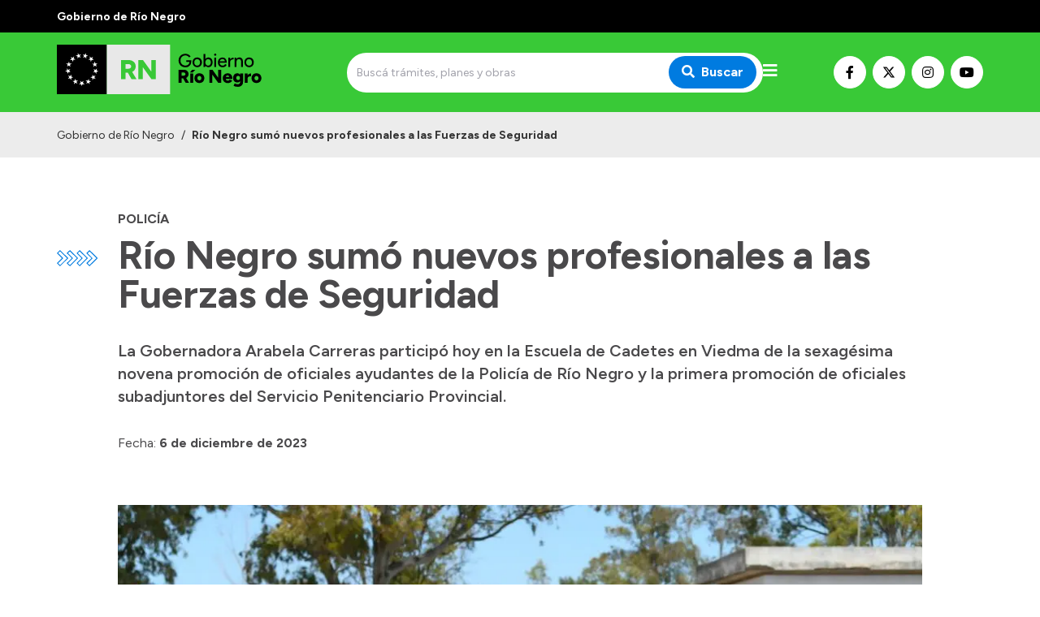

--- FILE ---
content_type: text/html; charset=utf-8
request_url: https://rionegro.gov.ar/articulo/47697/rio-negro-sumo-nuevos-profesionales-a-las-fuerzas-de-seguridad
body_size: 11194
content:
<!DOCTYPE html><html lang="es"><head><meta charSet="UTF-8" class="jsx-527773210"/><meta property="og:locale" content="es" class="jsx-527773210"/><title class="jsx-527773210">Río Negro sumó nuevos profesionales a las Fuerzas de Seguridad | Gobierno de Río Negro</title><link rel="shortcut icon" href="/favicon.ico" class="jsx-527773210"/><meta property="og:title" content="Río Negro sumó nuevos profesionales a las Fuerzas de Seguridad | Gobierno de Río Negro" class="jsx-527773210"/><meta name="description" content="La Gobernadora Arabela Carreras participó hoy en la Escuela de Cadetes en Viedma de la sexagésima novena promoción de oficiales ayudantes de la Policía de Río Negro y la primera promoción de oficiales subadjuntores del Servicio Penitenciario Provincial." class="jsx-527773210"/><meta name="keywords" content="río negro, portal, oficial, servicios, trámites, sitio web" class="jsx-527773210"/><meta property="og:description" content="La Gobernadora Arabela Carreras participó hoy en la Escuela de Cadetes en Viedma de la sexagésima novena promoción de oficiales ayudantes de la Policía de Río Negro y la primera promoción de oficiales subadjuntores del Servicio Penitenciario Provincial." class="jsx-527773210"/><meta property="og:image" content="https://rionegro.gov.ar/files/1701879719_eb1abdc1253df6294d17.jpg" class="jsx-527773210"/><meta property="og:type" content="article" class="jsx-527773210"/><meta name="author" content="Gobierno de la Provincia de Río Negro" class="jsx-527773210"/><meta name="viewport" content="width=device-width, initial-scale=1.0" class="jsx-527773210"/><link rel="preconnect" href="https://fonts.gstatic.com" class="jsx-527773210"/><link rel="stylesheet" class="jsx-527773210" data-href="https://fonts.googleapis.com/css2?family=Lato:wght@300;400;700&amp;display=swap" data-optimized-fonts="true"/><link rel="stylesheet" class="jsx-527773210" data-href="https://fonts.googleapis.com/css2?family=Figtree:wght@300;400;500;600;700;900&amp;display=swap" data-optimized-fonts="true"/><link rel="stylesheet" class="jsx-527773210" data-href="https://fonts.googleapis.com/css2?family=Merriweather&amp;display=swap" data-optimized-fonts="true"/><script class="jsx-527773210">(function(w,d,s,l,i){w[l]=w[l]||[];w[l].push({'gtm.start':
							new Date().getTime(),event:'gtm.js'});var f=d.getElementsByTagName(s)[0],
							j=d.createElement(s),dl=l!='dataLayer'?'&l='+l:'';j.async=true;j.src=
							'https://www.googletagmanager.com/gtm.js?id='+i+dl;f.parentNode.insertBefore(j,f);
							})(window,document,'script','dataLayer','GTM-WPCZFPR');</script><meta property="og:url" content="https://rionegro.gov.ar/articulo/47697/rio-negro-sumo-nuevos-profesionales-a-las-fuerzas-de-seguridad"/><meta name="next-head-count" content="18"/><meta name="next-font-preconnect"/><link rel="preload" href="/_next/static/css/8dbfc92791262aee.css" as="style"/><link rel="stylesheet" href="/_next/static/css/8dbfc92791262aee.css" data-n-g=""/><noscript data-n-css=""></noscript><script defer="" nomodule="" src="/_next/static/chunks/polyfills-5cd94c89d3acac5f.js"></script><script src="/_next/static/chunks/webpack-94e8b0c360cdb8d9.js" defer=""></script><script src="/_next/static/chunks/framework-0cd408b0efb381e4.js" defer=""></script><script src="/_next/static/chunks/main-2db78e4d92636207.js" defer=""></script><script src="/_next/static/chunks/pages/_app-bced53897a4f3253.js" defer=""></script><script src="/_next/static/chunks/152-939fb4b62d24c1f3.js" defer=""></script><script src="/_next/static/chunks/pages/%5Bhost%5D/articulo/%5Bid%5D/%5Bslug%5D-32e38d9770f3fc56.js" defer=""></script><script src="/_next/static/jC0-kQnVWmeEUeJjE7bYe/_buildManifest.js" defer=""></script><script src="/_next/static/jC0-kQnVWmeEUeJjE7bYe/_ssgManifest.js" defer=""></script><script src="/_next/static/jC0-kQnVWmeEUeJjE7bYe/_middlewareManifest.js" defer=""></script><style id="__jsx-527773210">.preview-container.jsx-527773210{width:100%;height:100%;display:-webkit-box;display:-webkit-flex;display:-moz-box;display:-ms-flexbox;display:flex;-webkit-box-orient:vertical;-webkit-box-direction:normal;-webkit-flex-direction:column;-moz-box-orient:vertical;-moz-box-direction:normal;-ms-flex-direction:column;flex-direction:column}.preview-badge.jsx-527773210{position:fixed;width:100%;height:40px;top:0;left:0;background:#ffc107;z-index:1000;display:-webkit-box;display:-webkit-flex;display:-moz-box;display:-ms-flexbox;display:flex;-webkit-box-align:center;-webkit-align-items:center;-moz-box-align:center;-ms-flex-align:center;align-items:center;-webkit-box-pack:center;-webkit-justify-content:center;-moz-box-pack:center;-ms-flex-pack:center;justify-content:center;padding:0 100px}.preview-badge.jsx-527773210 a.jsx-527773210{background:#fff;-webkit-border-radius:5px;-moz-border-radius:5px;border-radius:5px;padding:1px 10px;font-size:.9rem;-webkit-transition:.3s ease;-moz-transition:.3s ease;-o-transition:.3s ease;transition:.3s ease;-webkit-transition-property:opacity;-moz-transition-timing-function:opacity;-o-transition-timing-function:opacity;transition-property:opacity}.preview-badge.jsx-527773210 a.jsx-527773210:hover{opacity:.8}.preview-badge.jsx-527773210 span.jsx-527773210{font-weight:700;margin-left:20px}.preview-page.jsx-527773210{padding-top:40px;-webkit-box-flex:1;-webkit-flex:1;-moz-box-flex:1;-ms-flex:1;flex:1}</style></head><body><noscript><iframe src="https://www.googletagmanager.com/ns.html?id=GTM-WPCZFPR" height="0" width="0" style="display:none;visibility:hidden"></iframe></noscript><div id="__next"><header class="w-full max-w-full z-50 transition-all duration-300"><div class="w-full py-2 bg-primary-black"><div class="container mx-auto px-4 sm:px-0"><span class="text-white font-bold text-sm">Gobierno de Río Negro</span></div></div><div class="w-full py-2 bg-primary-green"><div class="container mx-auto h-full px-4 sm:px-0"><div class="flex flex-row md:h-full md:items-center w-full md:justify-between gap-2"><a class="flex flex-row h-full items-center" aria-label="Ir al inicio" href="/"><div class="flex-none w-64 sm:w-72"><span style="box-sizing:border-box;display:inline-block;overflow:hidden;width:initial;height:initial;background:none;opacity:1;border:0;margin:0;padding:0;position:relative;max-width:100%"><span style="box-sizing:border-box;display:block;width:initial;height:initial;background:none;opacity:1;border:0;margin:0;padding:0;max-width:100%"><img style="display:block;max-width:100%;width:initial;height:initial;background:none;opacity:1;border:0;margin:0;padding:0" alt="" aria-hidden="true" src="data:image/svg+xml,%3csvg%20xmlns=%27http://www.w3.org/2000/svg%27%20version=%271.1%27%20width=%27260%27%20height=%2775%27/%3e"/></span><img alt="Logo de Gobierno de Río Negro" srcSet="https://silvercoder.rionegro.gov.ar/files/1748963276_12802baa58f892bd496f.svg 1x, https://silvercoder.rionegro.gov.ar/files/1748963276_12802baa58f892bd496f.svg 2x" src="https://silvercoder.rionegro.gov.ar/files/1748963276_12802baa58f892bd496f.svg" decoding="async" data-nimg="intrinsic" class="object-contain" style="position:absolute;top:0;left:0;bottom:0;right:0;box-sizing:border-box;padding:0;border:none;margin:auto;display:block;width:0;height:0;min-width:100%;max-width:100%;min-height:100%;max-height:100%"/></span></div></a><div class="flex flex-1 items-center justify-end md:justify-center gap-3"><div class="hidden md:block w-full max-w-lg"><form class="flex w-full"><div class="relative w-full"><input type="search" class="text-sm rounded-sm border-0 h-full py-4 pl-3 pr-6 w-full focus:outline-none focus:ring-none focus:border-transparent rounded-3xl bg-main-bg" placeholder="Buscá trámites, planes y obras" value=""/><button type="submit" class="absolute top-1/2 transform -translate-y-1/2 right-0 mr-2 px-4 py-2 text-white font-bold bg-primary-blue focus:outline-none focus:ring-0 focus:border-transparent rounded-3xl" aria-label="Buscar"><i class="fas fa-search mr-2"></i>Buscar</button></div></form></div><div id="menu" class="menu-button mt-0 cursor-pointer"><i class="fas fa-bars text-white text-xl"></i></div></div><div class="mt-4 md:mt-0 flex flex-row gap-1 items-center hidden lg:flex"><a class="bg-white hover:opacity-70 text-black border border-white hover:border-opacity-70 w-10 h-10 justify-center text-base inline-flex items-center rounded-full focus:outline-none transition duration-500 ease-in-out mr-2" target="_blank" rel="noopener" href="https://www.facebook.com/rionegrogob/" aria-label="Nuestro Facebook"><i class="fab fa-facebook-f"></i></a><a class="bg-white hover:opacity-70 text-black border border-white hover:border-opacity-70 w-10 h-10 justify-center text-base inline-flex items-center rounded-full focus:outline-none transition duration-500 ease-in-out mr-2" target="_blank" rel="noopener" href="https://twitter.com/rionegrogob" aria-label="Nuestro Twitter"><img src="/images/x-twitter-brands.svg" class="w-4 h-4  order-first"/></a><a class="bg-white hover:opacity-70 text-black border border-white hover:border-opacity-70 w-10 h-10 justify-center text-base inline-flex items-center rounded-full focus:outline-none transition duration-500 ease-in-out mr-2" target="_blank" rel="noopener" href="https://www.instagram.com/rionegrogob/" aria-label="Nuestro Instagram"><i class="fab fa-instagram"></i></a><a class="bg-white hover:opacity-70 text-black border border-white hover:border-opacity-70 w-10 h-10 justify-center text-base inline-flex items-center rounded-full focus:outline-none transition duration-500 ease-in-out" target="_blank" rel="noopener" href="https://www.youtube.com/@PrensaR%C3%ADoNegro" aria-label="Nuestro Youtube"><i class="fab fa-youtube"></i></a></div></div></div></div><div class="w-full transition-all duration-300 bg-primary-blue"><nav class="nav hidden container mx-auto h-full px-4 py-4 sm:px-0 z-50"><div class="flex flex-row h-full"><ul class="flex h-full flex-1 -ml-3"><li class="text-black font-bold"><a class="px-3 h-full flex items-center cursor-pointer whitespace-nowrap" href="/">Inicio</a></li><li><a href="#" class="px-3 text-white font-bold h-full flex items-center cursor-pointer">Autoridades<i class="fa fa-chevron-down ml-4 text-sm transition-all duration-150"></i></a><ul class="bg-white z-20 absolute transition-all duration-150 min-w-32 shadow-lg rounded-xl"><li class=""><a href="https://prensa.rionegro.gov.ar/" target="_self" rel="" class="py-2 px-4 h-full flex items-center">Prensa</a></li><li class=""><a class="py-2 px-4 h-full flex items-center" href="/autoridades">Autoridades y Organismos</a></li><li class=""><a href="https://rionegro.gov.ar/discurso-apertura" target="_blank" rel="noopener" class="py-2 px-4 h-full flex items-center">Discursos en la Legislatura</a></li><li class=""><a class="py-2 px-4 h-full flex items-center" href="/casa-de-gobierno">Casa de Gobierno</a></li></ul></li><li><a href="#" class="px-3 text-white font-bold h-full flex items-center cursor-pointer">Acerca de Río Negro<i class="fa fa-chevron-down ml-4 text-sm transition-all duration-150"></i></a><ul class="bg-white z-20 absolute transition-all duration-150 min-w-32 shadow-lg rounded-xl"><li class=""><a class="py-2 px-4 h-full flex items-center" href="/historia-de-rio-negro">Historia</a></li><li class=""><a class="py-2 px-4 h-full flex items-center" href="/geografia">Geografía</a></li><li class=""><a class="py-2 px-4 h-full flex items-center" href="/inverti-rio-negro">Invertí en Río Negro</a></li></ul></li></ul><ul class="flex h-full mr-4"><li><a href="#" class="px-3 text-white font-bold h-full flex items-center cursor-pointer">Transparencia<i class="fa fa-chevron-down ml-4 text-sm transition-all duration-150"></i></a><ul class="bg-white z-20 absolute transition-all duration-150 min-w-32 shadow-lg rounded-xl"><li class=""><a href="https://economia_presupuestociudadano.rionegro.gov.ar/?catID=1013" target="_blank" rel="noopener" class="py-2 px-4 h-full flex items-center">Presupuesto</a></li><li class=""><a href="https://boletinoficial.rionegro.gov.ar/" target="_blank" rel="noopener" class="py-2 px-4 h-full flex items-center">Boletín Oficial</a></li><li class=""><a href="https://compras.rionegro.gov.ar/compras/WelcomeAction.do" target="_blank" rel="noopener" class="py-2 px-4 h-full flex items-center">Compras y licitaciones</a></li><li class=""><a href="https://intranet.rionegro.gov.ar/tramites/Welcome.do" target="_blank" rel="noopener" class="py-2 px-4 h-full flex items-center">Consulta de expedientes</a></li><li class=""><a href="https://intranet.rionegro.gov.ar/pagos/pagos/withmenu.action" target="_blank" rel="noopener" class="py-2 px-4 h-full flex items-center">Consulta de pago a proveedores</a></li><li class=""><a href="https://convocatoriarn.rionegro.gov.ar/" target="_blank" rel="noopener" class="py-2 px-4 h-full flex items-center">Convocatorias</a></li><li class=""><a href="https://salud.rionegro.gov.ar/sistemas/index.php?r=site/login" target="_blank" rel="noopener" class="py-2 px-4 h-full flex items-center">Intranet</a></li><li class=""><a href="https://silvercoder.rionegro.gov.ar/login" target="_self" rel="" class="py-2 px-4 h-full flex items-center">Login</a></li></ul></li></ul></div></nav><nav class="navPhone container mx-auto h-full px-4 md:py-0 py-4 sm:px-0"><div class="flex items-center justify-between md:hidden"><form class="flex w-full"><div class="relative w-full"><input type="search" class="text-sm rounded-sm border-0 h-full py-4 pl-3 pr-6 w-full focus:outline-none focus:ring-none focus:border-transparent rounded-3xl bg-main-bg" placeholder="Buscá trámites, planes y obras" value=""/><button type="submit" class="absolute top-1/2 transform -translate-y-1/2 right-0 mr-2 px-4 py-2 text-white font-bold bg-primary-blue focus:outline-none focus:ring-0 focus:border-transparent rounded-3xl" aria-label="Buscar"><i class="fas fa-search mr-2"></i>Buscar</button></div></form></div><div class="menuPhone overflow-hidden transition-height duration-500 ease-in-out h-0"><div class="md:hidden py-4"><ul><li class="text-black font-bold"><a class="py-1 px-2 pl-2 text-md block transition duration-500 ease-in-out cursor-pointer" href="/">Inicio</a></li><li><h5 class="py-2 px-2 font-bold text-white border-b border-solid border-white mt-4 mb-2 border-opacity-60">Autoridades</h5><ul class=""><li class="text-black null"><a href="https://prensa.rionegro.gov.ar/" target="_self" rel="" class="py-1 px-2 font-bold text-md block transition duration-500 ease-in-out">Prensa</a></li><li class="text-black null"><a class="py-1 px-2 font-bold text-md block transition duration-500 ease-in-out" href="/autoridades">Autoridades y Organismos</a></li><li class="text-black null"><a href="https://rionegro.gov.ar/discurso-apertura" target="_blank" rel="noopener" class="py-1 px-2 font-bold text-md block transition duration-500 ease-in-out">Discursos en la Legislatura</a></li><li class="text-black null"><a class="py-1 px-2 font-bold text-md block transition duration-500 ease-in-out" href="/casa-de-gobierno">Casa de Gobierno</a></li></ul></li><li><h5 class="py-2 px-2 font-bold text-white border-b border-solid border-white mt-4 mb-2 border-opacity-60">Acerca de Río Negro</h5><ul class=""><li class="text-black null"><a class="py-1 px-2 font-bold text-md block transition duration-500 ease-in-out" href="/historia-de-rio-negro">Historia</a></li><li class="text-black null"><a class="py-1 px-2 font-bold text-md block transition duration-500 ease-in-out" href="/geografia">Geografía</a></li><li class="text-black null"><a class="py-1 px-2 font-bold text-md block transition duration-500 ease-in-out" href="/inverti-rio-negro">Invertí en Río Negro</a></li></ul></li></ul><ul class="pt-8"><li><h5 class="py-2 px-2 font-bold text-white border-b border-solid border-white mt-4 mb-2 border-opacity-60">Transparencia</h5><ul class=""><li class="text-black null"><a href="https://economia_presupuestociudadano.rionegro.gov.ar/?catID=1013" target="_blank" rel="noopener" class="py-1 px-2 font-bold text-md block transition duration-500 ease-in-out">Presupuesto</a></li><li class="text-black null"><a href="https://boletinoficial.rionegro.gov.ar/" target="_blank" rel="noopener" class="py-1 px-2 font-bold text-md block transition duration-500 ease-in-out">Boletín Oficial</a></li><li class="text-black null"><a href="https://compras.rionegro.gov.ar/compras/WelcomeAction.do" target="_blank" rel="noopener" class="py-1 px-2 font-bold text-md block transition duration-500 ease-in-out">Compras y licitaciones</a></li><li class="text-black null"><a href="https://intranet.rionegro.gov.ar/tramites/Welcome.do" target="_blank" rel="noopener" class="py-1 px-2 font-bold text-md block transition duration-500 ease-in-out">Consulta de expedientes</a></li><li class="text-black null"><a href="https://intranet.rionegro.gov.ar/pagos/pagos/withmenu.action" target="_blank" rel="noopener" class="py-1 px-2 font-bold text-md block transition duration-500 ease-in-out">Consulta de pago a proveedores</a></li><li class="text-black null"><a href="https://convocatoriarn.rionegro.gov.ar/" target="_blank" rel="noopener" class="py-1 px-2 font-bold text-md block transition duration-500 ease-in-out">Convocatorias</a></li><li class="text-black null"><a href="https://salud.rionegro.gov.ar/sistemas/index.php?r=site/login" target="_blank" rel="noopener" class="py-1 px-2 font-bold text-md block transition duration-500 ease-in-out">Intranet</a></li><li class="text-black null"><a href="https://silvercoder.rionegro.gov.ar/login" target="_self" rel="" class="py-1 px-2 font-bold text-md block transition duration-500 ease-in-out">Login</a></li></ul></li></ul></div></div></nav></div></header><div class="container mx-auto relative "><div class="container-lg mx-auto"><div class="absolute hidden md:block top-0 md:mt-10 sm:top-0 md:top-0 lg:top-0 md:left-0 2xl:left-8 px-4 sm:px-0"><img src="/images/flechas.svg" alt="" class="h-4 lg:h-5 mt-2.5"/></div><div class="container mx-auto mt-8 sm:mt-8 md:mt-12 lg:mt-12 xl:mt-16 px-4 sm:px-0"><h6 class="text-1xl font-primary text-gray-dark font-bold uppercase mb-2">Policía</h6><h1 class="text-3xl sm:text-4xl md:text-5xl font-primary text-gray-dark font-bold">Río Negro sumó nuevos profesionales a las Fuerzas de Seguridad</h1><h4 class="text-lg md:text-xl font-primary text-gray-dark font-semibold mt-8">La Gobernadora Arabela Carreras participó hoy en la Escuela de Cadetes en Viedma de la sexagésima novena promoción de oficiales ayudantes de la Policía de Río Negro y la primera promoción de oficiales subadjuntores del Servicio Penitenciario Provincial.</h4><h6 class="text-1xl font-primary text-gray-dark font-normal mt-8"><span class="font-primary">Fecha:</span> <strong>6 de diciembre de 2023</strong></h6></div><div class="pt-8 md:pt-12 lg:pt-16"><span style="box-sizing:border-box;display:block;overflow:hidden;width:initial;height:initial;background:none;opacity:1;border:0;margin:0;padding:0;position:relative"><span style="box-sizing:border-box;display:block;width:initial;height:initial;background:none;opacity:1;border:0;margin:0;padding:0;padding-top:56.16883116883117%"></span><img alt="" src="[data-uri]" decoding="async" data-nimg="responsive" class="object-cover" style="position:absolute;top:0;left:0;bottom:0;right:0;box-sizing:border-box;padding:0;border:none;margin:auto;display:block;width:0;height:0;min-width:100%;max-width:100%;min-height:100%;max-height:100%;filter:blur(20px);background-size:cover;background-image:url(&quot;[data-uri]&quot;);background-position:0% 0%"/><noscript><img alt="" sizes="100vw" srcSet="/_next/image?url=https%3A%2F%2Fsilvercoder.rionegro.gov.ar%2Ffiles%2F1701879719_eb1abdc1253df6294d17.jpg&amp;w=640&amp;q=75 640w, /_next/image?url=https%3A%2F%2Fsilvercoder.rionegro.gov.ar%2Ffiles%2F1701879719_eb1abdc1253df6294d17.jpg&amp;w=750&amp;q=75 750w, /_next/image?url=https%3A%2F%2Fsilvercoder.rionegro.gov.ar%2Ffiles%2F1701879719_eb1abdc1253df6294d17.jpg&amp;w=828&amp;q=75 828w, /_next/image?url=https%3A%2F%2Fsilvercoder.rionegro.gov.ar%2Ffiles%2F1701879719_eb1abdc1253df6294d17.jpg&amp;w=1080&amp;q=75 1080w, /_next/image?url=https%3A%2F%2Fsilvercoder.rionegro.gov.ar%2Ffiles%2F1701879719_eb1abdc1253df6294d17.jpg&amp;w=1200&amp;q=75 1200w, /_next/image?url=https%3A%2F%2Fsilvercoder.rionegro.gov.ar%2Ffiles%2F1701879719_eb1abdc1253df6294d17.jpg&amp;w=1920&amp;q=75 1920w, /_next/image?url=https%3A%2F%2Fsilvercoder.rionegro.gov.ar%2Ffiles%2F1701879719_eb1abdc1253df6294d17.jpg&amp;w=2048&amp;q=75 2048w, /_next/image?url=https%3A%2F%2Fsilvercoder.rionegro.gov.ar%2Ffiles%2F1701879719_eb1abdc1253df6294d17.jpg&amp;w=3840&amp;q=75 3840w" src="/_next/image?url=https%3A%2F%2Fsilvercoder.rionegro.gov.ar%2Ffiles%2F1701879719_eb1abdc1253df6294d17.jpg&amp;w=3840&amp;q=75" decoding="async" data-nimg="responsive" style="position:absolute;top:0;left:0;bottom:0;right:0;box-sizing:border-box;padding:0;border:none;margin:auto;display:block;width:0;height:0;min-width:100%;max-width:100%;min-height:100%;max-height:100%" class="object-cover" loading="lazy"/></noscript></span><div class="text-sm mt-2 sm:flex px-4 sm:px-0 sm:space-x-4"><span class="flex-grow block text-gray-dark leading-6">La Gobernadora Carreras encabezó el acto de entrega de diplomas en la Escuela de Cadetes. </span><span class="text-xs ml-auto block text-gray-dark text-opacity-60 leading-6">Crédito: <!-- -->Evangelina Martínez / Rafael Alvián/ Gobierno de Río Negro </span></div></div><div class="container mx-auto mt-8 sm:mt-8 md:mt-12 lg:mt-12 xl:mt-16 px-4 sm:px-0"><div class="tinymce"><p>Junto a la ministra de Seguridad y Justicia, Betiana Minor, el Jefe de Polic&iacute;a, Osvaldo Teller&iacute;a y el director del Servicio Penitenciario Cristian Villagra, la Mandataria presidi&oacute; la ceremonia de colaci&oacute;n de 71 nuevos egresados que obtuvieron su t&iacute;tulo y formalizaron su ingreso a las Fuerzas de Seguridad rionegrina.</p>
<p>Se trata de 17 cadetes que cursaron la Tecnicatura Superior en Seguridad y Tratamiento Penitenciario a trav&eacute;s del Campus Virtual del Instituto de la Administraci&oacute;n P&uacute;blica (IPAP) y 54 nuevos diplomas correspondientes a la sexag&eacute;sima novena promoci&oacute;n de oficiales ayudantes que finalizaron la Tecnicatura en Seguridad General con orientaciones.</p>
<p><img src="https://silvercoder.rionegro.gov.ar/files/1701879814_3068d31edc045d197842.jpg" alt="" /></p>
<p>Los cadetes forman parte de la primera promoci&oacute;n en R&iacute;o Negro, con una estructura de formaci&oacute;n profesional coordinada por el Servicio Penitenciario, con un paradigma enfocado en los Derechos Humanos y en la perspectiva de g&eacute;nero.</p>
<p>Asimismo, los oficiales ayudantes estudiaron bajo un dise&ntilde;o curricular innovador supervisado por los Consejos provincial y nacional de Educaci&oacute;n.</p>
<p>Esta modalidad tiene como alternativas la Prevenci&oacute;n Policial, Seguridad y Accidentolog&iacute;a Vial, Bomberos, Tecnolog&iacute;a de la Comunicaci&oacute;n e Informaci&oacute;n, Administraci&oacute;n, Investigaci&oacute;n Criminal, An&aacute;lisis del Delito, Delitos Complejos y Crimen Organizado, Criminal&iacute;stica, Perspectiva de G&eacute;nero, Violencia Institucional, Derechos Humanos, Estrategias de Mediaci&oacute;n y Resoluci&oacute;n alternativa de conflictos e idioma ingl&eacute;s.</p>
<p><iframe width="300" height="200" frameborder="0" allowfullscreen="allowfullscreen" src="https://w.soundcloud.com/player/?url=https://soundcloud.com/comunicacionrn/betiana-minor-rio-negro-sumo-nuevos-profesionales-a-las-fuerzas-de-seguridad?utm_source=clipboard&amp;utm_medium=text&amp;utm_campaign=social_sharing"></iframe></p>
<p>Durante la entrega, la ministra Minor agradeci&oacute; a los oficiales por haber asumido el compromiso y el orgullo de portar este uniforme. &ldquo;Hoy dejan de ser aspirantes y se convierten en funcionarios p&uacute;blicos que van a cumplir con coraje y respeto un rol para la sociedad&rdquo;, afirm&oacute;.</p>
<p><img src="https://silvercoder.rionegro.gov.ar/files/1701880081_0058395c12e530362236.jpg" alt="" /></p>
<p>&ldquo;La formaci&oacute;n del servicio penitenciario tiene algo muy particular, que es la identidad rionegrina y eso es un orgullo que tienen que llevarlo desde hoy y para toda la vida. Con esta formaci&oacute;n buscamos una propuesta superadora, es una redefinici&oacute;n de las pol&iacute;ticas p&uacute;blicas de seguridad que plantea otra relaci&oacute;n con la comunidad, es un desaf&iacute;o repensar la relaci&oacute;n con la comunidad desde una perspectiva cr&iacute;tica y reflexiva para tener un mayor conocimiento y eficacia en su ejecuci&oacute;n&rdquo;, agreg&oacute;.</p>
<p><iframe width="300" height="200" frameborder="0" allowfullscreen="allowfullscreen" src="https://w.soundcloud.com/player/?url=https://soundcloud.com/comunicacionrn/osvaldo-telleria-rio-negro-sumo-nuevos-profesionales-a-las-fuerzas-de-seguridad-1?utm_source=clipboard&amp;utm_medium=text&amp;utm_campaign=social_sharing"></iframe></p>
<p>De igual manera, Teller&iacute;a remarc&oacute; que &ldquo;hoy tenemos a los primeros egresados y en eso quiero destacar que esto naci&oacute; de un trabajo coordinado entre el Ministerio de Seguridad, la Jefatura de Polic&iacute;a y el &aacute;rea de Capacitaci&oacute;n, y a su vez tiene que ver con lo aportado por todos los que en ese momento estaban&rdquo;.</p>
<p>&ldquo;Adem&aacute;s, hay que sumarle la importancia de las capacitaciones y los cursos que se llevaron a cabo en la Polic&iacute;a de la provincia y eso no es menor porque hablamos del perfeccionamiento del personal, sin distinci&oacute;n de jerarqu&iacute;as&rdquo;.</p>
<p><iframe width="300" height="200" frameborder="0" allowfullscreen="allowfullscreen" src="https://w.soundcloud.com/player/?url=https://soundcloud.com/comunicacionrn/cristian-villagra-rio-negro-sumo-nuevos-profesionales-a-las-fuerzas-de-seguridad?utm_source=clipboard&amp;utm_medium=text&amp;utm_campaign=social_sharing"></iframe></p>
<p>Por su parte Villagra manifest&oacute; que &ldquo;es una jornada muy importante y estamos muy orgullosos por la culminaci&oacute;n exitosa de una etapa formativa en el que son participes del primer egreso en forma conjunta con la polic&iacute;a de R&iacute;o Negro. Me siento muy orgulloso de poder dirigir a los primeros oficiales nuestra provincia&rdquo;.</p>
<p>Durante el acto se entregaron adem&aacute;s diplomas de honor, menciones especiales a mejores promedios acad&eacute;micos, mejor camarada, reconocimientos especiales disciplinares, y se descubri&oacute; una placa del Gobierno de R&iacute;o Negro por el 60 aniversario de la Escuela de Cadetes, &ldquo;Juan Seraf&iacute;n &Aacute;lvarez&rdquo;.</p>
<p><img src="https://silvercoder.rionegro.gov.ar/files/1701879960_2703ef8f43b3c830f01f.jpg" alt="" /></p>
<p>Estuvieron presentes adem&aacute;s el jefe de Gabinete, Pablo Z&uacute;caro, los ministros de Gobierno y Comunidad, Mariano Ferrari, y de Turismo y Deporte, Diego Cannestraci, el subjefe de la Polic&iacute;a, Comisario Orlando Ca&ntilde;uqueo, el secretario de Justicia, Mariano Sacchetti, el presidente de foro de jueces del Fuero Penal, Guillermo Bustamante, el vicepresidente del foro de jueces, Ignacio Gandolfi, el codefensor &Aacute;lvaro Larreguy, el presidente del IPAP, Mart&iacute;n Alcalde, el director de la Escuela de Cadetes, An&iacute;bal Canela Biondi, el legislador Marcelo Szczygol, , el director de T&eacute;cnica Penitenciaria a cargo de la subdirecci&oacute;n general del Servicio Penitenciario, Comisario Juan Acu&ntilde;a, el director de Capacitaci&oacute;n y Perfeccionamiento, subcomisario Daniel Ulman, y referentes de la distintas Fuerzas de Seguridad provinciales y nacionales, entre otros.</p></div></div></div></div><div class="container-lg mx-auto mt-8 md:mt-12 lg:mt-16 px-4 sm:px-0"><h4 class="text-lg md:text-xl font-primary text-primary-green font-normal uppercase">Temas relacionados</h4><div class="grid sm:grid-cols-1 md:grid-cols-2 md:mt-6"><div class="lg:max-w-md"><a href="/busqueda/articulo?t=56" class="inline-flex justify-center items-center m-1 py-1 px-2 rounded-full border border-gray-default bg-gray-low text-gray-dark hover:bg-primary-green hover:text-white hover:border-primary-green cursor-pointer transition-colors"><div class="mx-1 text-xs font-normal leading-none select-none">Policía</div></a><a href="/busqueda/articulo?t=340" class="inline-flex justify-center items-center m-1 py-1 px-2 rounded-full border border-gray-default bg-gray-low text-gray-dark hover:bg-primary-green hover:text-white hover:border-primary-green cursor-pointer transition-colors"><div class="mx-1 text-xs font-normal leading-none select-none">Servicio Penitenciario</div></a><a href="/busqueda/articulo?t=14" class="inline-flex justify-center items-center m-1 py-1 px-2 rounded-full border border-gray-default bg-gray-low text-gray-dark hover:bg-primary-green hover:text-white hover:border-primary-green cursor-pointer transition-colors"><div class="mx-1 text-xs font-normal leading-none select-none">Prevención</div></a><a href="/busqueda/articulo?t=143" class="inline-flex justify-center items-center m-1 py-1 px-2 rounded-full border border-gray-default bg-gray-low text-gray-dark hover:bg-primary-green hover:text-white hover:border-primary-green cursor-pointer transition-colors"><div class="mx-1 text-xs font-normal leading-none select-none">Gobernadora</div></a></div></div></div><footer><div class="py-14 bg-primary-blue mt-16 md:mt-24 text-sm"><div class="container mx-auto px-4 sm:px-0"><div class="grid gap-8 grid-cols-1 sm:grid-cols-2 lg:grid-cols-4"><div class="footer_footerContent___P9GA"><p><strong>CASA DE GOBIERNO</strong></p>
<p>Laprida 212, Viedma (8500)</p>
<p>Conmutador: (02920) 425700</p>
<p></p>
<p><span style="font-size: 10pt; font-family: Arial; color: #595959; background-color: transparent; font-weight: 400; font-style: normal; font-variant: normal; text-decoration: none; vertical-align: baseline; white-space: pre-wrap;"></span></p></div><div><h6 class="text-1xl font-primary text-white font-bold mb-4">Organismos</h6><ul class="flex flex-col list-none"><li class="text-black null mb-4"><a href="https://gobierno.rionegro.gov.ar/" target="_blank" rel="noopener" class="text-white">Gobierno, Trabajo y Turismo</a></li><li class="text-black null mb-4"><a href="https://educacion.rionegro.gov.ar/" target="_blank" rel="noopener" class="text-white">Educación y Derechos Humanos </a></li><li class="text-black null mb-4"><a href="https://modernizacion.rionegro.gov.ar/" target="_blank" rel="noopener" class="text-white">Modernización</a></li><li class="text-black null mb-4"><a href="https://economia.rionegro.gov.ar/" target="_blank" rel="noopener" class="text-white">Hacienda</a></li><li class="text-black null mb-4"><a href="https://desarrolloeconomico.rionegro.gov.ar/" target="_blank" rel="noopener" class="text-white">Desarrollo Económico y Productivo</a></li><li class="text-black null mb-4"><a href="https://obraspublicas.rionegro.gov.ar/" target="_blank" rel="noopener" class="text-white">Obras y Servicios Públicos</a></li><li class="text-black null mb-4"><a href="https://desarrollohumano.rionegro.gov.ar/" target="_blank" rel="noopener" class="text-white">Desarrollo Humano, Deportes y Cultura</a></li><li class="text-black null mb-4"><a href="https://salud.rionegro.gov.ar/" target="_blank" rel="noopener" class="text-white">Salud</a></li><li class="text-black null mb-4"><a href="https://seguridad.rionegro.gov.ar/" target="_blank" rel="noopener" class="text-white">Seguridad</a></li><li class="text-black null mb-4"><a href="https://energia.rionegro.gov.ar/" target="_self" rel="" class="text-white">Energía</a></li><li class="text-black null mb-4"><a class="text-white" href="/inicio-25">Secretaría General</a></li><li class="text-black null mb-4"><a href="https://fiscaliadeestado.rionegro.gov.ar/" target="_self" rel="" class="text-white">Fiscalía de Estado</a></li><li class="text-black null mb-4"><a href="https://contaduria.rionegro.gov.ar/" target="_self" rel="" class="text-white">Contaduría General</a></li></ul></div><div><h6 class="text-1xl font-primary text-white font-bold mb-4">Autoridades</h6><ul class="flex flex-col list-none"><li class="text-black null mb-4"><a href="https://prensa.rionegro.gov.ar/" target="_self" rel="" class="text-white">Prensa</a></li><li class="text-black null mb-4"><a class="text-white" href="/autoridades">Autoridades y Organismos</a></li><li class="text-black null mb-4"><a href="https://rionegro.gov.ar/discurso-apertura" target="_blank" rel="noopener" class="text-white">Discursos en la Legislatura</a></li><li class="text-black null mb-4"><a class="text-white" href="/casa-de-gobierno">Casa de Gobierno</a></li></ul></div><div><h6 class="text-1xl font-primary text-white font-bold mb-4">Accesos directos</h6><ul class="flex flex-col list-none"><li class="text-black null mb-4"><a href="https://cas.gde.rionegro.gov.ar/acceso/login/" target="_blank" rel="noopener" class="text-white">Gestión Documental Electrónica</a></li><li class="text-black null mb-4"><a href="https://milegajo.rionegro.gov.ar/" target="_blank" rel="noopener" class="text-white">Mi Legajo</a></li><li class="text-black null mb-4"><a href="https://webmail.rionegro.gov.ar/" target="_self" rel="" class="text-white">Webmail</a></li><li class="text-black null mb-4"><a href="https://convocatoriarn.rionegro.gov.ar/" target="_self" rel="" class="text-white">Convocatorias</a></li></ul></div></div></div></div><div class="bg-primary-green py-4"><div class="container mx-auto grid gap-4 lg:flex lg:items-center px-4 sm:px-0"><a class="flex flex-col sm:flex-row sm:items-center md:col-span-2 lg:col-span-1" href="/"><div><span style="box-sizing:border-box;display:inline-block;overflow:hidden;width:initial;height:initial;background:none;opacity:1;border:0;margin:0;padding:0;position:relative;max-width:100%"><span style="box-sizing:border-box;display:block;width:initial;height:initial;background:none;opacity:1;border:0;margin:0;padding:0;max-width:100%"><img style="display:block;max-width:100%;width:initial;height:initial;background:none;opacity:1;border:0;margin:0;padding:0" alt="" aria-hidden="true" src="data:image/svg+xml,%3csvg%20xmlns=%27http://www.w3.org/2000/svg%27%20version=%271.1%27%20width=%2788%27%20height=%2770%27/%3e"/></span><img alt="Logo de Gobierno de Río Negro" srcSet="https://silvercoder.rionegro.gov.ar/files/1748962220_1f901be0da48a8ffe648.svg 1x, https://silvercoder.rionegro.gov.ar/files/1748962220_1f901be0da48a8ffe648.svg 2x" src="https://silvercoder.rionegro.gov.ar/files/1748962220_1f901be0da48a8ffe648.svg" decoding="async" data-nimg="intrinsic" style="position:absolute;top:0;left:0;bottom:0;right:0;box-sizing:border-box;padding:0;border:none;margin:auto;display:block;width:0;height:0;min-width:100%;max-width:100%;min-height:100%;max-height:100%"/></span></div><h4 class="text-base md:text-md font-primary text-white font-bold mb-6 sm:mb-1 sm:ml-4 max-w-lg">Gobierno de Río Negro</h4></a><div class="mt-4 md:mt-0 flex flex-row gap-1 items-center flex lg:items-end lg:ml-auto"><a class="bg-white hover:opacity-70 text-black border border-white hover:border-opacity-70 w-10 h-10 justify-center text-base inline-flex items-center rounded-full focus:outline-none transition duration-500 ease-in-out mr-2" target="_blank" rel="noopener" href="https://www.facebook.com/rionegrogob/" aria-label="Nuestro Facebook"><i class="fab fa-facebook-f"></i></a><a class="bg-white hover:opacity-70 text-black border border-white hover:border-opacity-70 w-10 h-10 justify-center text-base inline-flex items-center rounded-full focus:outline-none transition duration-500 ease-in-out mr-2" target="_blank" rel="noopener" href="https://twitter.com/rionegrogob" aria-label="Nuestro Twitter"><img src="/images/x-twitter-brands.svg" class="w-4 h-4  order-first"/></a><a class="bg-white hover:opacity-70 text-black border border-white hover:border-opacity-70 w-10 h-10 justify-center text-base inline-flex items-center rounded-full focus:outline-none transition duration-500 ease-in-out mr-2" target="_blank" rel="noopener" href="https://www.instagram.com/rionegrogob/" aria-label="Nuestro Instagram"><i class="fab fa-instagram"></i></a><a class="bg-white hover:opacity-70 text-black border border-white hover:border-opacity-70 w-10 h-10 justify-center text-base inline-flex items-center rounded-full focus:outline-none transition duration-500 ease-in-out" target="_blank" rel="noopener" href="https://www.youtube.com/@PrensaR%C3%ADoNegro" aria-label="Nuestro Youtube"><i class="fab fa-youtube"></i></a></div></div></div><div class="bg-black"><div class="container mx-auto px-4 sm:px-0 items-center"><div class="py-4 md:flex md:flex-row"><a href="https://innova.rionegro.gov.ar/" target="_blank" rel="noopener" class="mr-1 hover:underline text-white hover:ease-in-out">Desarrollado por el Ministerio de Modernización.</a><a href="https://rionegro.gov.ar/terminos-y-condiciones" target="_blank" rel="noopener" class="hover:underline text-white hover:ease-in-out">Términos y condiciones</a><div class="text-white mt-4 md:mt-0 md:ml-auto text-sm">2026<!-- --> © Gobierno de Río Negro</div></div></div></div></footer></div><script id="__NEXT_DATA__" type="application/json">{"props":{"pageProps":{"id":"47697","title":"Río Negro sumó nuevos profesionales a las Fuerzas de Seguridad","slug":"rio-negro-sumo-nuevos-profesionales-a-las-fuerzas-de-seguridad","introduction":"La Gobernadora Arabela Carreras participó hoy en la Escuela de Cadetes en Viedma de la sexagésima novena promoción de oficiales ayudantes de la Policía de Río Negro y la primera promoción de oficiales subadjuntores del Servicio Penitenciario Provincial.","content":"\u003cp\u003eJunto a la ministra de Seguridad y Justicia, Betiana Minor, el Jefe de Polic\u0026iacute;a, Osvaldo Teller\u0026iacute;a y el director del Servicio Penitenciario Cristian Villagra, la Mandataria presidi\u0026oacute; la ceremonia de colaci\u0026oacute;n de 71 nuevos egresados que obtuvieron su t\u0026iacute;tulo y formalizaron su ingreso a las Fuerzas de Seguridad rionegrina.\u003c/p\u003e\r\n\u003cp\u003eSe trata de 17 cadetes que cursaron la Tecnicatura Superior en Seguridad y Tratamiento Penitenciario a trav\u0026eacute;s del Campus Virtual del Instituto de la Administraci\u0026oacute;n P\u0026uacute;blica (IPAP) y 54 nuevos diplomas correspondientes a la sexag\u0026eacute;sima novena promoci\u0026oacute;n de oficiales ayudantes que finalizaron la Tecnicatura en Seguridad General con orientaciones.\u003c/p\u003e\r\n\u003cp\u003e\u003cimg src=\"https://silvercoder.rionegro.gov.ar/files/1701879814_3068d31edc045d197842.jpg\" alt=\"\" /\u003e\u003c/p\u003e\r\n\u003cp\u003eLos cadetes forman parte de la primera promoci\u0026oacute;n en R\u0026iacute;o Negro, con una estructura de formaci\u0026oacute;n profesional coordinada por el Servicio Penitenciario, con un paradigma enfocado en los Derechos Humanos y en la perspectiva de g\u0026eacute;nero.\u003c/p\u003e\r\n\u003cp\u003eAsimismo, los oficiales ayudantes estudiaron bajo un dise\u0026ntilde;o curricular innovador supervisado por los Consejos provincial y nacional de Educaci\u0026oacute;n.\u003c/p\u003e\r\n\u003cp\u003eEsta modalidad tiene como alternativas la Prevenci\u0026oacute;n Policial, Seguridad y Accidentolog\u0026iacute;a Vial, Bomberos, Tecnolog\u0026iacute;a de la Comunicaci\u0026oacute;n e Informaci\u0026oacute;n, Administraci\u0026oacute;n, Investigaci\u0026oacute;n Criminal, An\u0026aacute;lisis del Delito, Delitos Complejos y Crimen Organizado, Criminal\u0026iacute;stica, Perspectiva de G\u0026eacute;nero, Violencia Institucional, Derechos Humanos, Estrategias de Mediaci\u0026oacute;n y Resoluci\u0026oacute;n alternativa de conflictos e idioma ingl\u0026eacute;s.\u003c/p\u003e\r\n\u003cp\u003e\u003ciframe width=\"300\" height=\"200\" frameborder=\"0\" allowfullscreen=\"allowfullscreen\" src=\"https://w.soundcloud.com/player/?url=https://soundcloud.com/comunicacionrn/betiana-minor-rio-negro-sumo-nuevos-profesionales-a-las-fuerzas-de-seguridad?utm_source=clipboard\u0026amp;utm_medium=text\u0026amp;utm_campaign=social_sharing\"\u003e\u003c/iframe\u003e\u003c/p\u003e\r\n\u003cp\u003eDurante la entrega, la ministra Minor agradeci\u0026oacute; a los oficiales por haber asumido el compromiso y el orgullo de portar este uniforme. \u0026ldquo;Hoy dejan de ser aspirantes y se convierten en funcionarios p\u0026uacute;blicos que van a cumplir con coraje y respeto un rol para la sociedad\u0026rdquo;, afirm\u0026oacute;.\u003c/p\u003e\r\n\u003cp\u003e\u003cimg src=\"https://silvercoder.rionegro.gov.ar/files/1701880081_0058395c12e530362236.jpg\" alt=\"\" /\u003e\u003c/p\u003e\r\n\u003cp\u003e\u0026ldquo;La formaci\u0026oacute;n del servicio penitenciario tiene algo muy particular, que es la identidad rionegrina y eso es un orgullo que tienen que llevarlo desde hoy y para toda la vida. Con esta formaci\u0026oacute;n buscamos una propuesta superadora, es una redefinici\u0026oacute;n de las pol\u0026iacute;ticas p\u0026uacute;blicas de seguridad que plantea otra relaci\u0026oacute;n con la comunidad, es un desaf\u0026iacute;o repensar la relaci\u0026oacute;n con la comunidad desde una perspectiva cr\u0026iacute;tica y reflexiva para tener un mayor conocimiento y eficacia en su ejecuci\u0026oacute;n\u0026rdquo;, agreg\u0026oacute;.\u003c/p\u003e\r\n\u003cp\u003e\u003ciframe width=\"300\" height=\"200\" frameborder=\"0\" allowfullscreen=\"allowfullscreen\" src=\"https://w.soundcloud.com/player/?url=https://soundcloud.com/comunicacionrn/osvaldo-telleria-rio-negro-sumo-nuevos-profesionales-a-las-fuerzas-de-seguridad-1?utm_source=clipboard\u0026amp;utm_medium=text\u0026amp;utm_campaign=social_sharing\"\u003e\u003c/iframe\u003e\u003c/p\u003e\r\n\u003cp\u003eDe igual manera, Teller\u0026iacute;a remarc\u0026oacute; que \u0026ldquo;hoy tenemos a los primeros egresados y en eso quiero destacar que esto naci\u0026oacute; de un trabajo coordinado entre el Ministerio de Seguridad, la Jefatura de Polic\u0026iacute;a y el \u0026aacute;rea de Capacitaci\u0026oacute;n, y a su vez tiene que ver con lo aportado por todos los que en ese momento estaban\u0026rdquo;.\u003c/p\u003e\r\n\u003cp\u003e\u0026ldquo;Adem\u0026aacute;s, hay que sumarle la importancia de las capacitaciones y los cursos que se llevaron a cabo en la Polic\u0026iacute;a de la provincia y eso no es menor porque hablamos del perfeccionamiento del personal, sin distinci\u0026oacute;n de jerarqu\u0026iacute;as\u0026rdquo;.\u003c/p\u003e\r\n\u003cp\u003e\u003ciframe width=\"300\" height=\"200\" frameborder=\"0\" allowfullscreen=\"allowfullscreen\" src=\"https://w.soundcloud.com/player/?url=https://soundcloud.com/comunicacionrn/cristian-villagra-rio-negro-sumo-nuevos-profesionales-a-las-fuerzas-de-seguridad?utm_source=clipboard\u0026amp;utm_medium=text\u0026amp;utm_campaign=social_sharing\"\u003e\u003c/iframe\u003e\u003c/p\u003e\r\n\u003cp\u003ePor su parte Villagra manifest\u0026oacute; que \u0026ldquo;es una jornada muy importante y estamos muy orgullosos por la culminaci\u0026oacute;n exitosa de una etapa formativa en el que son participes del primer egreso en forma conjunta con la polic\u0026iacute;a de R\u0026iacute;o Negro. Me siento muy orgulloso de poder dirigir a los primeros oficiales nuestra provincia\u0026rdquo;.\u003c/p\u003e\r\n\u003cp\u003eDurante el acto se entregaron adem\u0026aacute;s diplomas de honor, menciones especiales a mejores promedios acad\u0026eacute;micos, mejor camarada, reconocimientos especiales disciplinares, y se descubri\u0026oacute; una placa del Gobierno de R\u0026iacute;o Negro por el 60 aniversario de la Escuela de Cadetes, \u0026ldquo;Juan Seraf\u0026iacute;n \u0026Aacute;lvarez\u0026rdquo;.\u003c/p\u003e\r\n\u003cp\u003e\u003cimg src=\"https://silvercoder.rionegro.gov.ar/files/1701879960_2703ef8f43b3c830f01f.jpg\" alt=\"\" /\u003e\u003c/p\u003e\r\n\u003cp\u003eEstuvieron presentes adem\u0026aacute;s el jefe de Gabinete, Pablo Z\u0026uacute;caro, los ministros de Gobierno y Comunidad, Mariano Ferrari, y de Turismo y Deporte, Diego Cannestraci, el subjefe de la Polic\u0026iacute;a, Comisario Orlando Ca\u0026ntilde;uqueo, el secretario de Justicia, Mariano Sacchetti, el presidente de foro de jueces del Fuero Penal, Guillermo Bustamante, el vicepresidente del foro de jueces, Ignacio Gandolfi, el codefensor \u0026Aacute;lvaro Larreguy, el presidente del IPAP, Mart\u0026iacute;n Alcalde, el director de la Escuela de Cadetes, An\u0026iacute;bal Canela Biondi, el legislador Marcelo Szczygol, , el director de T\u0026eacute;cnica Penitenciaria a cargo de la subdirecci\u0026oacute;n general del Servicio Penitenciario, Comisario Juan Acu\u0026ntilde;a, el director de Capacitaci\u0026oacute;n y Perfeccionamiento, subcomisario Daniel Ulman, y referentes de la distintas Fuerzas de Seguridad provinciales y nacionales, entre otros.\u003c/p\u003e","image":"files/1701879719_eb1abdc1253df6294d17.jpg","file":null,"imageEpigraph":"La Gobernadora Carreras encabezó el acto de entrega de diplomas en la Escuela de Cadetes. ","imageCredit":"Evangelina Martínez / Rafael Alvián/ Gobierno de Río Negro ","thumbnail":"files/thumb_1701879719_eb1abdc1253df6294d17.jpg","publishedAt":"2023-12-06 13:19:00","createdAt":"2023-12-06 13:28:18.000000","updatedAt":"2023-12-07 14:53:15.000000","tags":"Policía~Servicio Penitenciario~Prevención~Gobernadora","tagsArr":[{"id":"56","name":"Policía"},{"id":"340","name":"Servicio Penitenciario"},{"id":"14","name":"Prevención"},{"id":"143","name":"Gobernadora"}],"fullSlug":"articulo/47697/rio-negro-sumo-nuevos-profesionales-a-las-fuerzas-de-seguridad","site":{"id":33,"name":"Gobierno de Río Negro","url":"rionegro.gov.ar","menus":{"headerLeft":[{"id":0,"position":0,"name":"Inicio","items":[{"name":"Inicio","isInternal":true,"belongsToSite":true,"target":"_self","icon":null,"description":null,"siteUrl":"rionegro.gov.ar","slug":"","url":"/","isMainSite":true,"isHardcoded":true}]},{"id":"1","position":"1","name":"Autoridades","items":[{"name":"Prensa","isInternal":true,"isTag":false,"isFile":false,"belongsToSite":false,"target":"_self","icon":null,"description":"Prensa","siteUrl":"prensa.rionegro.gov.ar","slug":"","url":"https://prensa.rionegro.gov.ar/","isMainSite":false},{"name":"Autoridades y Organismos","isInternal":true,"isTag":false,"isFile":false,"belongsToSite":true,"target":"_self","icon":"icono-arg-institucion","description":"Autoridades y Organismos de Río Negro","siteUrl":"rionegro.gov.ar","slug":"autoridades","url":"/autoridades","isMainSite":true},{"name":"Discursos en la Legislatura","isInternal":true,"isTag":false,"isFile":false,"belongsToSite":false,"target":"_blank","icon":"icono-arg-institucion","description":"Discursos en la Legislatura","siteUrl":"rionegro.gov.ar","slug":"discurso-apertura","url":"https://rionegro.gov.ar/discurso-apertura","isMainSite":true},{"name":"Casa de Gobierno","isInternal":true,"isTag":false,"isFile":false,"belongsToSite":true,"target":"_self","icon":"icono-arg-institucion","description":"Casa de Gobierno Río Negro","siteUrl":"rionegro.gov.ar","slug":"casa-de-gobierno","url":"/casa-de-gobierno","isMainSite":true}]},{"id":"101","position":"1","name":"Acerca de Río Negro","items":[{"name":"Historia","isInternal":true,"isTag":false,"isFile":false,"belongsToSite":true,"target":"_self","icon":null,"description":"Historia","siteUrl":"rionegro.gov.ar","slug":"historia-de-rio-negro","url":"/historia-de-rio-negro","isMainSite":true},{"name":"Geografía","isInternal":true,"isTag":false,"isFile":false,"belongsToSite":true,"target":"_self","icon":null,"description":"Geografía","siteUrl":"rionegro.gov.ar","slug":"geografia","url":"/geografia","isMainSite":true},{"name":"Invertí en Río Negro","isInternal":true,"isTag":false,"isFile":false,"belongsToSite":true,"target":"_self","icon":null,"description":"¿Por qué Invertir en Río Negro?","siteUrl":"rionegro.gov.ar","slug":"inverti-rio-negro","url":"/inverti-rio-negro","isMainSite":true}]}],"headerRight":[{"id":"35","position":"2","name":"Transparencia","items":[{"name":"Presupuesto","isInternal":false,"isTag":false,"isFile":false,"belongsToSite":false,"target":"_blank","icon":null,"description":"Presupuesto","siteUrl":null,"slug":null,"url":"https://economia_presupuestociudadano.rionegro.gov.ar/?catID=1013","isMainSite":false},{"name":"Boletín Oficial","isInternal":false,"isTag":false,"isFile":false,"belongsToSite":false,"target":"_blank","icon":"icono-arg-institucion","description":"Boletín Oficial","siteUrl":null,"slug":null,"url":"https://boletinoficial.rionegro.gov.ar/","isMainSite":false},{"name":"Compras y licitaciones","isInternal":false,"isTag":false,"isFile":false,"belongsToSite":false,"target":"_blank","icon":"icono-arg-institucion","description":"Compras y licitaciones","siteUrl":null,"slug":null,"url":"https://compras.rionegro.gov.ar/compras/WelcomeAction.do","isMainSite":false},{"name":"Consulta de expedientes","isInternal":false,"isTag":false,"isFile":false,"belongsToSite":false,"target":"_blank","icon":"icono-arg-institucion","description":"Consulta de expedientes","siteUrl":null,"slug":null,"url":"https://intranet.rionegro.gov.ar/tramites/Welcome.do","isMainSite":false},{"name":"Consulta de pago a proveedores","isInternal":false,"isTag":false,"isFile":false,"belongsToSite":false,"target":"_blank","icon":"icono-arg-institucion","description":"Consulta de pago a proveedores","siteUrl":null,"slug":null,"url":"https://intranet.rionegro.gov.ar/pagos/pagos/withmenu.action","isMainSite":false},{"name":"Convocatorias","isInternal":false,"isTag":false,"isFile":false,"belongsToSite":false,"target":"_blank","icon":null,"description":"Función Pública","siteUrl":null,"slug":null,"url":"https://convocatoriarn.rionegro.gov.ar/","isMainSite":false},{"name":"Intranet","isInternal":false,"isTag":false,"isFile":false,"belongsToSite":false,"target":"_blank","icon":null,"description":"Sistemas","siteUrl":null,"slug":null,"url":"https://salud.rionegro.gov.ar/sistemas/index.php?r=site/login","isMainSite":false},{"name":"Login","isInternal":false,"isTag":false,"isFile":false,"belongsToSite":false,"target":"_self","icon":null,"description":"Login","siteUrl":null,"slug":null,"url":"https://silvercoder.rionegro.gov.ar/login","isMainSite":false}]}],"footer":[{"id":"31","position":"3","name":"Organismos","items":[{"name":"Gobierno, Trabajo y Turismo","isInternal":false,"isTag":false,"isFile":false,"belongsToSite":false,"target":"_blank","icon":"icono-arg-comunidad","description":"Ministerio de Gobierno, Trabajo y Turismo","siteUrl":null,"slug":null,"url":"https://gobierno.rionegro.gov.ar/","isMainSite":false},{"name":"Educación y Derechos Humanos ","isInternal":false,"isTag":false,"isFile":false,"belongsToSite":false,"target":"_blank","icon":"icono-arg-escuela","description":"Ministerio de Educación y Derechos Humanos ","siteUrl":null,"slug":null,"url":"https://educacion.rionegro.gov.ar/","isMainSite":false},{"name":"Modernización","isInternal":false,"isTag":false,"isFile":false,"belongsToSite":false,"target":"_blank","icon":"icono-arg-celular-qr","description":"Ministerio de Modernización","siteUrl":null,"slug":null,"url":"https://modernizacion.rionegro.gov.ar/","isMainSite":false},{"name":"Hacienda","isInternal":false,"isTag":false,"isFile":false,"belongsToSite":false,"target":"_blank","icon":"icono-arg-finanzas","description":"Ministerio de Hacienda","siteUrl":null,"slug":null,"url":"https://economia.rionegro.gov.ar/","isMainSite":false},{"name":"Desarrollo Económico y Productivo","isInternal":true,"isTag":false,"isFile":false,"belongsToSite":false,"target":"_blank","icon":"icono-arg-maquina-agricola","description":"Ministerio de Desarrollo Económico y Productivo","siteUrl":"desarrolloeconomico.rionegro.gov.ar","slug":"","url":"https://desarrolloeconomico.rionegro.gov.ar/","isMainSite":false},{"name":"Obras y Servicios Públicos","isInternal":false,"isTag":false,"isFile":false,"belongsToSite":false,"target":"_blank","icon":"icono-arg-camion-construccion","description":"Ministerio de Obras y Servicios Públicos","siteUrl":null,"slug":null,"url":"https://obraspublicas.rionegro.gov.ar/","isMainSite":false},{"name":"Desarrollo Humano, Deportes y Cultura","isInternal":false,"isTag":false,"isFile":false,"belongsToSite":false,"target":"_blank","icon":"icono-arg-solidaridad","description":"Ministerio de Desarrollo Humano, Deportes y Cultura","siteUrl":null,"slug":null,"url":"https://desarrollohumano.rionegro.gov.ar/","isMainSite":false},{"name":"Salud","isInternal":false,"isTag":false,"isFile":false,"belongsToSite":false,"target":"_blank","icon":"icono-arg-salud-escudo","description":"Ministerio de Salud","siteUrl":null,"slug":null,"url":"https://salud.rionegro.gov.ar/","isMainSite":false},{"name":"Seguridad","isInternal":false,"isTag":false,"isFile":false,"belongsToSite":false,"target":"_blank","icon":"icono-arg-institucion","description":"Seguridad","siteUrl":null,"slug":null,"url":"https://seguridad.rionegro.gov.ar/","isMainSite":false},{"name":"Energía","isInternal":true,"isTag":false,"isFile":false,"belongsToSite":false,"target":"_self","icon":"fas fa-fire","description":"Energía","siteUrl":"energia.rionegro.gov.ar","slug":"","url":"https://energia.rionegro.gov.ar/","isMainSite":false},{"name":"Secretaría General","isInternal":true,"isTag":false,"isFile":false,"belongsToSite":true,"target":"_self","icon":"icono-arg-institucion","description":"Secretaría General","siteUrl":"rionegro.gov.ar","slug":"inicio-25","url":"/inicio-25","isMainSite":true},{"name":"Fiscalía de Estado","isInternal":true,"isTag":false,"isFile":false,"belongsToSite":false,"target":"_self","icon":"icono-arg-finanzas","description":"Fiscalía de Estado","siteUrl":"fiscaliadeestado.rionegro.gov.ar","slug":"","url":"https://fiscaliadeestado.rionegro.gov.ar/","isMainSite":false},{"name":"Contaduría General","isInternal":true,"isTag":false,"isFile":false,"belongsToSite":false,"target":"_self","icon":"icono-arg-cambio-moneda","description":"contaduría general","siteUrl":"contaduria.rionegro.gov.ar","slug":"","url":"https://contaduria.rionegro.gov.ar/","isMainSite":false}]},{"id":"1","position":"3","name":"Autoridades","items":[{"name":"Prensa","isInternal":true,"isTag":false,"isFile":false,"belongsToSite":false,"target":"_self","icon":null,"description":"Prensa","siteUrl":"prensa.rionegro.gov.ar","slug":"","url":"https://prensa.rionegro.gov.ar/","isMainSite":false},{"name":"Autoridades y Organismos","isInternal":true,"isTag":false,"isFile":false,"belongsToSite":true,"target":"_self","icon":"icono-arg-institucion","description":"Autoridades y Organismos de Río Negro","siteUrl":"rionegro.gov.ar","slug":"autoridades","url":"/autoridades","isMainSite":true},{"name":"Discursos en la Legislatura","isInternal":true,"isTag":false,"isFile":false,"belongsToSite":false,"target":"_blank","icon":"icono-arg-institucion","description":"Discursos en la Legislatura","siteUrl":"rionegro.gov.ar","slug":"discurso-apertura","url":"https://rionegro.gov.ar/discurso-apertura","isMainSite":true},{"name":"Casa de Gobierno","isInternal":true,"isTag":false,"isFile":false,"belongsToSite":true,"target":"_self","icon":"icono-arg-institucion","description":"Casa de Gobierno Río Negro","siteUrl":"rionegro.gov.ar","slug":"casa-de-gobierno","url":"/casa-de-gobierno","isMainSite":true}]},{"id":"380","position":"3","name":"Accesos directos","items":[{"name":"Gestión Documental Electrónica","isInternal":false,"isTag":false,"isFile":false,"belongsToSite":false,"target":"_blank","icon":"icono-arg-conexion","description":"GDE","siteUrl":null,"slug":null,"url":"https://cas.gde.rionegro.gov.ar/acceso/login/","isMainSite":false},{"name":"Mi Legajo","isInternal":false,"isTag":false,"isFile":false,"belongsToSite":false,"target":"_blank","icon":"icono-arg-datos-abiertos-2","description":"SIGES","siteUrl":null,"slug":null,"url":"https://milegajo.rionegro.gov.ar/","isMainSite":false},{"name":"Webmail","isInternal":false,"isTag":false,"isFile":false,"belongsToSite":false,"target":"_self","icon":"icono-arg-mail-1","description":"Webmail","siteUrl":null,"slug":null,"url":"https://webmail.rionegro.gov.ar/","isMainSite":false},{"name":"Convocatorias","isInternal":false,"isTag":false,"isFile":false,"belongsToSite":false,"target":"_self","icon":"icono-arg-comunidad","description":"RRHH","siteUrl":"funcionpublica.rionegro.gov.ar","slug":"convocatorias-personal","url":"https://convocatoriarn.rionegro.gov.ar/","isMainSite":false}]}]},"logo":"files/1748963276_12802baa58f892bd496f.svg","logoFooter":"files/1748962220_1f901be0da48a8ffe648.svg","whatsapp_btn":"0","whatsapp":null,"youtube":"https://www.youtube.com/@PrensaR%C3%ADoNegro","twitter":"https://twitter.com/rionegrogob","facebook":"https://www.facebook.com/rionegrogob/","linkedin":null,"instagram":"https://www.instagram.com/rionegrogob/","extrajs":null,"siteTitleOnHeader":false,"footerContent":"\u003cp\u003e\u003cstrong\u003eCASA DE GOBIERNO\u003c/strong\u003e\u003c/p\u003e\r\n\u003cp\u003eLaprida 212, Viedma (8500)\u003c/p\u003e\r\n\u003cp\u003eConmutador: (02920) 425700\u003c/p\u003e\r\n\u003cp\u003e\u003c/p\u003e\r\n\u003cp\u003e\u003cspan style=\"font-size: 10pt; font-family: Arial; color: #595959; background-color: transparent; font-weight: 400; font-style: normal; font-variant: normal; text-decoration: none; vertical-align: baseline; white-space: pre-wrap;\"\u003e\u003c/span\u003e\u003c/p\u003e"},"mainSite":null,"breadcrumb":[{"name":"Gobierno de Río Negro","href":"/","siteUrl":"rionegro.gov.ar"}],"fakeSlug":"rio-negro-sumo-nuevos-profesionales-a-las-fuerzas-de-seguridad"},"__N_SSP":true},"page":"/[host]/articulo/[id]/[slug]","query":{"host":"rionegro.gov.ar","id":"47697","slug":"rio-negro-sumo-nuevos-profesionales-a-las-fuerzas-de-seguridad"},"buildId":"jC0-kQnVWmeEUeJjE7bYe","isFallback":false,"gssp":true,"customServer":true,"scriptLoader":[]}</script></body></html>

--- FILE ---
content_type: application/javascript; charset=UTF-8
request_url: https://rionegro.gov.ar/_next/static/chunks/233-ff2e2fc90c6da966.js
body_size: 62108
content:
(self.webpackChunk_N_E=self.webpackChunk_N_E||[]).push([[233],{7621:function(c,a){"use strict";function d(b,a){switch(b){case"P":return a.date({width:"short"});case"PP":return a.date({width:"medium"});case"PPP":return a.date({width:"long"});default:return a.date({width:"full"})}}function b(b,a){switch(b){case"p":return a.time({width:"short"});case"pp":return a.time({width:"medium"});case"ppp":return a.time({width:"long"});default:return a.time({width:"full"})}}a.Z={p:b,P:function(e,a){var c,f=e.match(/(P+)(p+)?/)||[],g=f[1],h=f[2];if(!h)return d(e,a);switch(g){case"P":c=a.dateTime({width:"short"});break;case"PP":c=a.dateTime({width:"medium"});break;case"PPP":c=a.dateTime({width:"long"});break;default:c=a.dateTime({width:"full"})}return c.replace("{{date}}",d(g,a)).replace("{{time}}",b(h,a))}}},4262:function(c,a,b){"use strict";function d(a){var b=new Date(Date.UTC(a.getFullYear(),a.getMonth(),a.getDate(),a.getHours(),a.getMinutes(),a.getSeconds(),a.getMilliseconds()));return b.setUTCFullYear(a.getFullYear()),a.getTime()-b.getTime()}b.d(a,{Z:function(){return d}})},3276:function(c,b,a){"use strict";a.d(b,{Z:function(){return h}});var d=a(9013),e=a(6979),f=a(7032),g=a(3882);function h(b){(0,g.Z)(1,arguments);var a=(0,d.default)(b);return Math.round(((0,e.Z)(a).getTime()-(function(b){(0,g.Z)(1,arguments);var c=(0,f.Z)(b),a=new Date(0);return a.setUTCFullYear(c,0,4),a.setUTCHours(0,0,0,0),(0,e.Z)(a)})(a).getTime())/6048e5)+1}},7032:function(c,b,a){"use strict";a.d(b,{Z:function(){return g}});var d=a(9013),e=a(3882),f=a(6979);function g(h){(0,e.Z)(1,arguments);var b=(0,d.default)(h),a=b.getUTCFullYear(),c=new Date(0);c.setUTCFullYear(a+1,0,4),c.setUTCHours(0,0,0,0);var i=(0,f.Z)(c),g=new Date(0);g.setUTCFullYear(a,0,4),g.setUTCHours(0,0,0,0);var j=(0,f.Z)(g);return b.getTime()>=i.getTime()?a+1:b.getTime()>=j.getTime()?a:a-1}},5230:function(c,b,a){"use strict";a.d(b,{Z:function(){return i}});var d=a(9013),e=a(9025),f=a(7651),g=a(3882),h=a(3946);function i(c,a){(0,g.Z)(1,arguments);var b=(0,d.default)(c);return Math.round(((0,e.Z)(b,a).getTime()-(function(j,a){(0,g.Z)(1,arguments);var b=a||{},c=b.locale,i=c&&c.options&&c.options.firstWeekContainsDate,k=null==i?1:(0,h.Z)(i),l=null==b.firstWeekContainsDate?k:(0,h.Z)(b.firstWeekContainsDate),m=(0,f.Z)(j,a),d=new Date(0);return d.setUTCFullYear(m,0,l),d.setUTCHours(0,0,0,0),(0,e.Z)(d,a)})(b,a).getTime())/6048e5)+1}},7651:function(c,b,a){"use strict";a.d(b,{Z:function(){return h}});var d=a(9013),e=a(3882),f=a(9025),g=a(3946);function h(n,c){(0,e.Z)(1,arguments);var h=(0,d.default)(n),a=h.getUTCFullYear(),i=c||{},j=i.locale,m=j&&j.options&&j.options.firstWeekContainsDate,o=null==m?1:(0,g.Z)(m),b=null==i.firstWeekContainsDate?o:(0,g.Z)(i.firstWeekContainsDate);if(!(b>=1&&b<=7))throw new RangeError("firstWeekContainsDate must be between 1 and 7 inclusively");var k=new Date(0);k.setUTCFullYear(a+1,0,b),k.setUTCHours(0,0,0,0);var p=(0,f.Z)(k,c),l=new Date(0);l.setUTCFullYear(a,0,b),l.setUTCHours(0,0,0,0);var q=(0,f.Z)(l,c);return h.getTime()>=p.getTime()?a+1:h.getTime()>=q.getTime()?a:a-1}},5267:function(c,a,b){"use strict";b.d(a,{Do:function(){return g},Iu:function(){return f},qp:function(){return h}});var d=["D","DD"],e=["YY","YYYY"];function f(a){return -1!==d.indexOf(a)}function g(a){return -1!==e.indexOf(a)}function h(a,b,c){if("YYYY"===a)throw new RangeError("Use `yyyy` instead of `YYYY` (in `".concat(b,"`) for formatting years to the input `").concat(c,"`; see: https://git.io/fxCyr"));if("YY"===a)throw new RangeError("Use `yy` instead of `YY` (in `".concat(b,"`) for formatting years to the input `").concat(c,"`; see: https://git.io/fxCyr"));if("D"===a)throw new RangeError("Use `d` instead of `D` (in `".concat(b,"`) for formatting days of the month to the input `").concat(c,"`; see: https://git.io/fxCyr"));if("DD"===a)throw new RangeError("Use `dd` instead of `DD` (in `".concat(b,"`) for formatting days of the month to the input `").concat(c,"`; see: https://git.io/fxCyr"))}},3882:function(c,a,b){"use strict";function d(a,b){if(b.length<a)throw new TypeError(a+" argument"+(a>1?"s":"")+" required, but only "+b.length+" present")}b.d(a,{Z:function(){return d}})},6979:function(c,b,a){"use strict";a.d(b,{Z:function(){return f}});var d=a(9013),e=a(3882);function f(c){(0,e.Z)(1,arguments);var a=(0,d.default)(c),b=a.getUTCDay();return a.setUTCDate(a.getUTCDate()-((b<1?7:0)+b-1)),a.setUTCHours(0,0,0,0),a}},9025:function(c,b,a){"use strict";a.d(b,{Z:function(){return g}});var d=a(9013),e=a(3882),f=a(3946);function g(j,k){(0,e.Z)(1,arguments);var c=k||{},g=c.locale,h=g&&g.options&&g.options.weekStartsOn,l=null==h?0:(0,f.Z)(h),b=null==c.weekStartsOn?l:(0,f.Z)(c.weekStartsOn);if(!(b>=0&&b<=6))throw new RangeError("weekStartsOn must be between 0 and 6 inclusively");var a=(0,d.default)(j),i=a.getUTCDay();return a.setUTCDate(a.getUTCDate()-((i<b?7:0)+i-b)),a.setUTCHours(0,0,0,0),a}},3946:function(c,a,b){"use strict";function d(b){if(null===b|| !0===b|| !1===b)return NaN;var a=Number(b);return isNaN(a)?a:a<0?Math.ceil(a):Math.floor(a)}b.d(a,{Z:function(){return d}})},7349:function(c,b,a){"use strict";a.r(b),a.d(b,{"default":function(){return g}});var d=a(3946),e=a(9013),f=a(3882);function g(c,g){(0,f.Z)(2,arguments);var a=(0,e.default)(c),b=(0,d.Z)(g);return isNaN(b)?new Date(NaN):(b&&a.setDate(a.getDate()+b),a)}},8343:function(c,b,a){"use strict";a.r(b),a.d(b,{"default":function(){return g}});var d=a(3946),e=a(1820),f=a(3882);function g(a,b){(0,f.Z)(2,arguments);var c=(0,d.Z)(b);return(0,e.Z)(a,36e5*c)}},1820:function(c,b,a){"use strict";a.d(b,{Z:function(){return g}});var d=a(3946),e=a(9013),f=a(3882);function g(a,b){(0,f.Z)(2,arguments);var c=(0,e.default)(a).getTime(),g=(0,d.Z)(b);return new Date(c+g)}},8545:function(c,b,a){"use strict";a.r(b),a.d(b,{"default":function(){return g}});var d=a(3946),e=a(1820),f=a(3882);function g(a,b){(0,f.Z)(2,arguments);var c=(0,d.Z)(b);return(0,e.Z)(a,6e4*c)}},1640:function(c,b,a){"use strict";a.r(b),a.d(b,{"default":function(){return g}});var d=a(3946),e=a(9013),f=a(3882);function g(h,i){(0,f.Z)(2,arguments);var a=(0,e.default)(h),c=(0,d.Z)(i);if(isNaN(c))return new Date(NaN);if(!c)return a;var g=a.getDate(),b=new Date(a.getTime());return(b.setMonth(a.getMonth()+c+1,0),g>=b.getDate())?b:(a.setFullYear(b.getFullYear(),b.getMonth(),g),a)}},3500:function(c,b,a){"use strict";a.r(b),a.d(b,{"default":function(){return g}});var d=a(3946),e=a(7349),f=a(3882);function g(a,b){(0,f.Z)(2,arguments);var c=(0,d.Z)(b);return(0,e.default)(a,7*c)}},1593:function(c,b,a){"use strict";a.r(b),a.d(b,{"default":function(){return g}});var d=a(3946),e=a(1640),f=a(3882);function g(a,b){(0,f.Z)(2,arguments);var c=(0,d.Z)(b);return(0,e.default)(a,12*c)}},2300:function(c,b,a){"use strict";a.r(b),a.d(b,{"default":function(){return g}});var d=a(4262),e=a(9119),f=a(3882);function g(c,g){(0,f.Z)(2,arguments);var a=(0,e.default)(c),b=(0,e.default)(g);return Math.round((a.getTime()-(0,d.Z)(a)-(b.getTime()-(0,d.Z)(b)))/864e5)}},4129:function(c,b,a){"use strict";a.r(b),a.d(b,{"default":function(){return f}});var d=a(9013),e=a(3882);function f(c,f){(0,e.Z)(2,arguments);var a=(0,d.default)(c),b=(0,d.default)(f),g=a.getFullYear()-b.getFullYear(),h=a.getMonth()-b.getMonth();return 12*g+h}},2724:function(c,b,a){"use strict";a.r(b),a.d(b,{"default":function(){return g}});var d=a(584),e=a(4262),f=a(3882);function g(g,h,a){(0,f.Z)(2,arguments);var b=(0,d.default)(g,a),c=(0,d.default)(h,a);return Math.round((b.getTime()-(0,e.Z)(b)-(c.getTime()-(0,e.Z)(c)))/6048e5)}},1857:function(c,b,a){"use strict";a.r(b),a.d(b,{"default":function(){return f}});var d=a(9013),e=a(3882);function f(a,b){(0,e.Z)(2,arguments);var c=(0,d.default)(a),f=(0,d.default)(b);return c.getFullYear()-f.getFullYear()}},3894:function(c,b,a){"use strict";a.r(b),a.d(b,{"default":function(){return f}});var d=a(9013),e=a(3882);function f(b){(0,e.Z)(1,arguments);var a=(0,d.default)(b);return a.setHours(23,59,59,999),a}},4135:function(c,b,a){"use strict";a.r(b),a.d(b,{"default":function(){return f}});var d=a(9013),e=a(3882);function f(b){(0,e.Z)(1,arguments);var a=(0,d.default)(b),c=a.getMonth();return a.setFullYear(a.getFullYear(),c+1,0),a.setHours(23,59,59,999),a}},7090:function(c,b,a){"use strict";a.r(b),a.d(b,{"default":function(){return g}});var d=a(9013),e=a(3946),f=a(3882);function g(j,k){(0,f.Z)(1,arguments);var c=k||{},g=c.locale,h=g&&g.options&&g.options.weekStartsOn,l=null==h?0:(0,e.Z)(h),b=null==c.weekStartsOn?l:(0,e.Z)(c.weekStartsOn);if(!(b>=0&&b<=6))throw new RangeError("weekStartsOn must be between 0 and 6 inclusively");var a=(0,d.default)(j),i=a.getDay();return a.setDate(a.getDate()+((i<b?-7:0)+6-(i-b))),a.setHours(23,59,59,999),a}},2298:function(c,b,a){"use strict";a.r(b),a.d(b,{"default":function(){return C}});var d=a(2274),e=a(5826),f=a(1218),g=a(9013),h=a(3882),i=a(3276),j=a(7032),k=a(5230),l=a(7651);function m(b,c){for(var a=Math.abs(b).toString();a.length<c;)a="0"+a;return(b<0?"-":"")+a}var n={y:function(d,b){var a=d.getUTCFullYear(),c=a>0?a:1-a;return m("yy"===b?c%100:c,b.length)},M:function(b,c){var a=b.getUTCMonth();return"M"===c?String(a+1):m(a+1,2)},d:function(a,b){return m(a.getUTCDate(),b.length)},a:function(b,c){var a=b.getUTCHours()/12>=1?"pm":"am";switch(c){case"a":case"aa":return a.toUpperCase();case"aaa":return a;case"aaaaa":return a[0];default:return"am"===a?"a.m.":"p.m."}},h:function(a,b){return m(a.getUTCHours()%12||12,b.length)},H:function(a,b){return m(a.getUTCHours(),b.length)},m:function(a,b){return m(a.getUTCMinutes(),b.length)},s:function(a,b){return m(a.getUTCSeconds(),b.length)},S:function(b,a){var c=a.length;return m(Math.floor(b.getUTCMilliseconds()*Math.pow(10,c-3)),a.length)}},o={am:"am",pm:"pm",midnight:"midnight",noon:"noon",morning:"morning",afternoon:"afternoon",evening:"evening",night:"night"};function p(a,f){var b=a>0?"-":"+",c=Math.abs(a),d=Math.floor(c/60),e=c%60;return 0===e?b+String(d):b+String(d)+(f||"")+m(e,2)}function q(a,b){return a%60==0?(a>0?"-":"+")+m(Math.abs(a)/60,2):r(a,b)}function r(a,c){var b=Math.abs(a),d=m(Math.floor(b/60),2),e=m(b%60,2);return(a>0?"-":"+")+d+(c||"")+e}var s={G:function(c,d,a){var b=c.getUTCFullYear()>0?1:0;switch(d){case"G":case"GG":case"GGG":return a.era(b,{width:"abbreviated"});case"GGGGG":return a.era(b,{width:"narrow"});default:return a.era(b,{width:"wide"})}},y:function(b,c,d){if("yo"===c){var a=b.getUTCFullYear(),e=a>0?a:1-a;return d.ordinalNumber(e,{unit:"year"})}return n.y(b,c)},Y:function(d,a,e,f){var b=(0,l.Z)(d,f),c=b>0?b:1-b;return"YY"===a?m(c%100,2):"Yo"===a?e.ordinalNumber(c,{unit:"year"}):m(c,a.length)},R:function(a,b){return m((0,j.Z)(a),b.length)},u:function(a,b){return m(a.getUTCFullYear(),b.length)},Q:function(c,d,b){var a=Math.ceil((c.getUTCMonth()+1)/3);switch(d){case"Q":return String(a);case"QQ":return m(a,2);case"Qo":return b.ordinalNumber(a,{unit:"quarter"});case"QQQ":return b.quarter(a,{width:"abbreviated",context:"formatting"});case"QQQQQ":return b.quarter(a,{width:"narrow",context:"formatting"});default:return b.quarter(a,{width:"wide",context:"formatting"})}},q:function(c,d,b){var a=Math.ceil((c.getUTCMonth()+1)/3);switch(d){case"q":return String(a);case"qq":return m(a,2);case"qo":return b.ordinalNumber(a,{unit:"quarter"});case"qqq":return b.quarter(a,{width:"abbreviated",context:"standalone"});case"qqqqq":return b.quarter(a,{width:"narrow",context:"standalone"});default:return b.quarter(a,{width:"wide",context:"standalone"})}},M:function(c,d,a){var b=c.getUTCMonth();switch(d){case"M":case"MM":return n.M(c,d);case"Mo":return a.ordinalNumber(b+1,{unit:"month"});case"MMM":return a.month(b,{width:"abbreviated",context:"formatting"});case"MMMMM":return a.month(b,{width:"narrow",context:"formatting"});default:return a.month(b,{width:"wide",context:"formatting"})}},L:function(c,d,b){var a=c.getUTCMonth();switch(d){case"L":return String(a+1);case"LL":return m(a+1,2);case"Lo":return b.ordinalNumber(a+1,{unit:"month"});case"LLL":return b.month(a,{width:"abbreviated",context:"standalone"});case"LLLLL":return b.month(a,{width:"narrow",context:"standalone"});default:return b.month(a,{width:"wide",context:"standalone"})}},w:function(c,a,d,e){var b=(0,k.Z)(c,e);return"wo"===a?d.ordinalNumber(b,{unit:"week"}):m(b,a.length)},I:function(c,a,d){var b=(0,i.Z)(c);return"Io"===a?d.ordinalNumber(b,{unit:"week"}):m(b,a.length)},d:function(a,b,c){return"do"===b?c.ordinalNumber(a.getUTCDate(),{unit:"date"}):n.d(a,b)},D:function(c,a,d){var b=function(b){(0,h.Z)(1,arguments);var a=(0,g.default)(b),c=a.getTime();a.setUTCMonth(0,1),a.setUTCHours(0,0,0,0);var d=a.getTime();return Math.floor((c-d)/864e5)+1}(c);return"Do"===a?d.ordinalNumber(b,{unit:"dayOfYear"}):m(b,a.length)},E:function(c,d,a){var b=c.getUTCDay();switch(d){case"E":case"EE":case"EEE":return a.day(b,{width:"abbreviated",context:"formatting"});case"EEEEE":return a.day(b,{width:"narrow",context:"formatting"});case"EEEEEE":return a.day(b,{width:"short",context:"formatting"});default:return a.day(b,{width:"wide",context:"formatting"})}},e:function(d,e,a,f){var b=d.getUTCDay(),c=(b-f.weekStartsOn+8)%7||7;switch(e){case"e":return String(c);case"ee":return m(c,2);case"eo":return a.ordinalNumber(c,{unit:"day"});case"eee":return a.day(b,{width:"abbreviated",context:"formatting"});case"eeeee":return a.day(b,{width:"narrow",context:"formatting"});case"eeeeee":return a.day(b,{width:"short",context:"formatting"});default:return a.day(b,{width:"wide",context:"formatting"})}},c:function(e,d,a,f){var b=e.getUTCDay(),c=(b-f.weekStartsOn+8)%7||7;switch(d){case"c":return String(c);case"cc":return m(c,d.length);case"co":return a.ordinalNumber(c,{unit:"day"});case"ccc":return a.day(b,{width:"abbreviated",context:"standalone"});case"ccccc":return a.day(b,{width:"narrow",context:"standalone"});case"cccccc":return a.day(b,{width:"short",context:"standalone"});default:return a.day(b,{width:"wide",context:"standalone"})}},i:function(e,d,b){var a=e.getUTCDay(),c=0===a?7:a;switch(d){case"i":return String(c);case"ii":return m(c,d.length);case"io":return b.ordinalNumber(c,{unit:"day"});case"iii":return b.day(a,{width:"abbreviated",context:"formatting"});case"iiiii":return b.day(a,{width:"narrow",context:"formatting"});case"iiiiii":return b.day(a,{width:"short",context:"formatting"});default:return b.day(a,{width:"wide",context:"formatting"})}},a:function(c,d,a){var b=c.getUTCHours()/12>=1?"pm":"am";switch(d){case"a":case"aa":return a.dayPeriod(b,{width:"abbreviated",context:"formatting"});case"aaa":return a.dayPeriod(b,{width:"abbreviated",context:"formatting"}).toLowerCase();case"aaaaa":return a.dayPeriod(b,{width:"narrow",context:"formatting"});default:return a.dayPeriod(b,{width:"wide",context:"formatting"})}},b:function(d,e,b){var a,c=d.getUTCHours();switch(a=12===c?o.noon:0===c?o.midnight:c/12>=1?"pm":"am",e){case"b":case"bb":return b.dayPeriod(a,{width:"abbreviated",context:"formatting"});case"bbb":return b.dayPeriod(a,{width:"abbreviated",context:"formatting"}).toLowerCase();case"bbbbb":return b.dayPeriod(a,{width:"narrow",context:"formatting"});default:return b.dayPeriod(a,{width:"wide",context:"formatting"})}},B:function(d,e,b){var a,c=d.getUTCHours();switch(a=c>=17?o.evening:c>=12?o.afternoon:c>=4?o.morning:o.night,e){case"B":case"BB":case"BBB":return b.dayPeriod(a,{width:"abbreviated",context:"formatting"});case"BBBBB":return b.dayPeriod(a,{width:"narrow",context:"formatting"});default:return b.dayPeriod(a,{width:"wide",context:"formatting"})}},h:function(b,c,d){if("ho"===c){var a=b.getUTCHours()%12;return 0===a&&(a=12),d.ordinalNumber(a,{unit:"hour"})}return n.h(b,c)},H:function(a,b,c){return"Ho"===b?c.ordinalNumber(a.getUTCHours(),{unit:"hour"}):n.H(a,b)},K:function(c,a,d){var b=c.getUTCHours()%12;return"Ko"===a?d.ordinalNumber(b,{unit:"hour"}):m(b,a.length)},k:function(c,b,d){var a=c.getUTCHours();return(0===a&&(a=24),"ko"===b)?d.ordinalNumber(a,{unit:"hour"}):m(a,b.length)},m:function(a,b,c){return"mo"===b?c.ordinalNumber(a.getUTCMinutes(),{unit:"minute"}):n.m(a,b)},s:function(a,b,c){return"so"===b?c.ordinalNumber(a.getUTCSeconds(),{unit:"second"}):n.s(a,b)},S:function(a,b){return n.S(a,b)},X:function(b,c,e,d){var a=(d._originalDate||b).getTimezoneOffset();if(0===a)return"Z";switch(c){case"X":return q(a);case"XXXX":case"XX":return r(a);default:return r(a,":")}},x:function(b,c,e,d){var a=(d._originalDate||b).getTimezoneOffset();switch(c){case"x":return q(a);case"xxxx":case"xx":return r(a);default:return r(a,":")}},O:function(b,c,e,d){var a=(d._originalDate||b).getTimezoneOffset();switch(c){case"O":case"OO":case"OOO":return"GMT"+p(a,":");default:return"GMT"+r(a,":")}},z:function(b,c,e,d){var a=(d._originalDate||b).getTimezoneOffset();switch(c){case"z":case"zz":case"zzz":return"GMT"+p(a,":");default:return"GMT"+r(a,":")}},t:function(a,b,d,c){return m(Math.floor((c._originalDate||a).getTime()/1e3),b.length)},T:function(a,b,d,c){return m((c._originalDate||a).getTime(),b.length)}},t=a(7621),u=a(4262),v=a(5267),w=a(3946),x=/[yYQqMLwIdDecihHKkms]o|(\w)\1*|''|'(''|[^'])+('|$)|./g,y=/P+p+|P+|p+|''|'(''|[^'])+('|$)|./g,z=/^'([^]*?)'?$/,A=/''/g,B=/[a-zA-Z]/;function C(m,n,o){(0,h.Z)(2,arguments);var p=String(n),b=o||{},a=b.locale||e.Z,k=a.options&&a.options.firstWeekContainsDate,q=null==k?1:(0,w.Z)(k),i=null==b.firstWeekContainsDate?q:(0,w.Z)(b.firstWeekContainsDate);if(!(i>=1&&i<=7))throw new RangeError("firstWeekContainsDate must be between 1 and 7 inclusively");var l=a.options&&a.options.weekStartsOn,r=null==l?0:(0,w.Z)(l),j=null==b.weekStartsOn?r:(0,w.Z)(b.weekStartsOn);if(!(j>=0&&j<=6))throw new RangeError("weekStartsOn must be between 0 and 6 inclusively");if(!a.localize)throw new RangeError("locale must contain localize property");if(!a.formatLong)throw new RangeError("locale must contain formatLong property");var c=(0,g.default)(m);if(!(0,d.default)(c))throw new RangeError("Invalid time value");var z=(0,u.Z)(c),A=(0,f.Z)(c,z),C={firstWeekContainsDate:i,weekStartsOn:j,locale:a,_originalDate:c};return p.match(y).map(function(b){var c=b[0];return"p"===c||"P"===c?(0,t.Z[c])(b,a.formatLong,C):b}).join("").match(x).map(function(c){if("''"===c)return"'";var d=c[0];if("'"===d)return D(c);var e=s[d];if(e)return!b.useAdditionalWeekYearTokens&&(0,v.Do)(c)&&(0,v.qp)(c,n,m),!b.useAdditionalDayOfYearTokens&&(0,v.Iu)(c)&&(0,v.qp)(c,n,m),e(A,c,a.localize,C);if(d.match(B))throw new RangeError("Format string contains an unescaped latin alphabet character `"+d+"`");return c}).join("")}function D(a){return a.match(z)[1].replace(A,"'")}},5855:function(c,b,a){"use strict";a.r(b),a.d(b,{"default":function(){return f}});var d=a(9013),e=a(3882);function f(a){return(0,e.Z)(1,arguments),(0,d.default)(a).getDate()}},466:function(c,b,a){"use strict";a.r(b),a.d(b,{"default":function(){return f}});var d=a(9013),e=a(3882);function f(a){return(0,e.Z)(1,arguments),(0,d.default)(a).getDay()}},5817:function(c,b,a){"use strict";a.r(b),a.d(b,{"default":function(){return f}});var d=a(9013),e=a(3882);function f(a){return(0,e.Z)(1,arguments),(0,d.default)(a).getHours()}},259:function(c,b,a){"use strict";a.r(b),a.d(b,{"default":function(){return h}});var d=a(9013),e=a(584),f=a(3882);function g(a){return(0,f.Z)(1,arguments),(0,e.default)(a,{weekStartsOn:1})}function h(b){(0,f.Z)(1,arguments);var a=(0,d.default)(b);return Math.round((g(a).getTime()-(function(b){(0,f.Z)(1,arguments);var c=function(h){(0,f.Z)(1,arguments);var b=(0,d.default)(h),a=b.getFullYear(),c=new Date(0);c.setFullYear(a+1,0,4),c.setHours(0,0,0,0);var i=g(c),e=new Date(0);e.setFullYear(a,0,4),e.setHours(0,0,0,0);var j=g(e);return b.getTime()>=i.getTime()?a+1:b.getTime()>=j.getTime()?a:a-1}(b),a=new Date(0);return a.setFullYear(c,0,4),a.setHours(0,0,0,0),g(a)})(a).getTime())/6048e5)+1}},9159:function(c,b,a){"use strict";a.r(b),a.d(b,{"default":function(){return f}});var d=a(9013),e=a(3882);function f(a){return(0,e.Z)(1,arguments),(0,d.default)(a).getMinutes()}},8966:function(c,b,a){"use strict";a.r(b),a.d(b,{"default":function(){return f}});var d=a(9013),e=a(3882);function f(a){return(0,e.Z)(1,arguments),(0,d.default)(a).getMonth()}},6605:function(c,b,a){"use strict";a.r(b),a.d(b,{"default":function(){return f}});var d=a(9013),e=a(3882);function f(a){return(0,e.Z)(1,arguments),Math.floor((0,d.default)(a).getMonth()/3)+1}},7881:function(c,b,a){"use strict";a.r(b),a.d(b,{"default":function(){return f}});var d=a(9013),e=a(3882);function f(a){return(0,e.Z)(1,arguments),(0,d.default)(a).getSeconds()}},8789:function(c,b,a){"use strict";a.r(b),a.d(b,{"default":function(){return f}});var d=a(9013),e=a(3882);function f(a){return(0,e.Z)(1,arguments),(0,d.default)(a).getTime()}},5570:function(c,b,a){"use strict";a.r(b),a.d(b,{"default":function(){return f}});var d=a(9013),e=a(3882);function f(a){return(0,e.Z)(1,arguments),(0,d.default)(a).getFullYear()}},2699:function(c,b,a){"use strict";a.r(b),a.d(b,{"default":function(){return f}});var d=a(9013),e=a(3882);function f(a,b){(0,e.Z)(2,arguments);var c=(0,d.default)(a),f=(0,d.default)(b);return c.getTime()>f.getTime()}},313:function(c,b,a){"use strict";a.r(b),a.d(b,{"default":function(){return f}});var d=a(9013),e=a(3882);function f(a,b){(0,e.Z)(2,arguments);var c=(0,d.default)(a),f=(0,d.default)(b);return c.getTime()<f.getTime()}},1381:function(c,b,a){"use strict";a.r(b),a.d(b,{"default":function(){return e}});var d=a(3882);function e(a){return(0,d.Z)(1,arguments),a instanceof Date||"object"==typeof a&&"[object Date]"===Object.prototype.toString.call(a)}},6843:function(c,b,a){"use strict";a.r(b),a.d(b,{"default":function(){return f}});var d=a(9013),e=a(3882);function f(a,b){(0,e.Z)(2,arguments);var c=(0,d.default)(a),f=(0,d.default)(b);return c.getTime()===f.getTime()}},3151:function(c,b,a){"use strict";a.r(b),a.d(b,{"default":function(){return f}});var d=a(9119),e=a(3882);function f(a,b){(0,e.Z)(2,arguments);var c=(0,d.default)(a),f=(0,d.default)(b);return c.getTime()===f.getTime()}},9160:function(c,b,a){"use strict";a.r(b),a.d(b,{"default":function(){return f}});var d=a(9013),e=a(3882);function f(c,f){(0,e.Z)(2,arguments);var a=(0,d.default)(c),b=(0,d.default)(f);return a.getFullYear()===b.getFullYear()&&a.getMonth()===b.getMonth()}},6117:function(c,b,a){"use strict";a.r(b),a.d(b,{"default":function(){return f}});var d=a(4431),e=a(3882);function f(a,b){(0,e.Z)(2,arguments);var c=(0,d.default)(a),f=(0,d.default)(b);return c.getTime()===f.getTime()}},792:function(c,b,a){"use strict";a.r(b),a.d(b,{"default":function(){return f}});var d=a(9013),e=a(3882);function f(a,b){(0,e.Z)(2,arguments);var c=(0,d.default)(a),f=(0,d.default)(b);return c.getFullYear()===f.getFullYear()}},2274:function(c,b,a){"use strict";a.r(b),a.d(b,{"default":function(){return g}});var d=a(1381),e=a(9013),f=a(3882);function g(a){return(0,f.Z)(1,arguments),(!!(0,d.default)(a)||"number"==typeof a)&&!isNaN(Number((0,e.default)(a)))}},4257:function(c,b,a){"use strict";a.r(b),a.d(b,{"default":function(){return f}});var d=a(9013),e=a(3882);function f(g,a){(0,e.Z)(2,arguments);var b=(0,d.default)(g).getTime(),c=(0,d.default)(a.start).getTime(),f=(0,d.default)(a.end).getTime();if(!(c<=f))throw new RangeError("Invalid interval");return b>=c&&b<=f}},9526:function(c,a,b){"use strict";function d(a){return function(){var b=arguments.length>0&& void 0!==arguments[0]?arguments[0]:{},c=b.width?String(b.width):a.defaultWidth,d=a.formats[c]||a.formats[a.defaultWidth];return d}}b.d(a,{Z:function(){return d}})},8486:function(c,a,b){"use strict";function d(a){return function(d,f){var c,b=f||{};if("formatting"===(b.context?String(b.context):"standalone")&&a.formattingValues){var e=a.defaultFormattingWidth||a.defaultWidth,g=b.width?String(b.width):e;c=a.formattingValues[g]||a.formattingValues[e]}else{var h=a.defaultWidth,i=b.width?String(b.width):a.defaultWidth;c=a.values[i]||a.values[h]}return c[a.argumentCallback?a.argumentCallback(d):d]}}b.d(a,{Z:function(){return d}})},6723:function(c,a,b){"use strict";function d(a){return function(h){var b,d=arguments.length>1&& void 0!==arguments[1]?arguments[1]:{},c=d.width,k=c&&a.matchPatterns[c]||a.matchPatterns[a.defaultMatchWidth],i=h.match(k);if(!i)return null;var l=i[0],g=c&&a.parsePatterns[c]||a.parsePatterns[a.defaultParseWidth],j=Array.isArray(g)?f(g,function(a){return a.test(l)}):e(g,function(a){return a.test(l)});return b=a.valueCallback?a.valueCallback(j):j,{value:b=d.valueCallback?d.valueCallback(b):b,rest:h.slice(l.length)}}}function e(a,c){for(var b in a)if(a.hasOwnProperty(b)&&c(a[b]))return b}function f(b,c){for(var a=0;a<b.length;a++)if(c(b[a]))return a}b.d(a,{Z:function(){return d}})},974:function(c,a,b){"use strict";function d(a){return function(b){var e=arguments.length>1&& void 0!==arguments[1]?arguments[1]:{},f=b.match(a.matchPattern);if(!f)return null;var g=f[0],c=b.match(a.parsePattern);if(!c)return null;var d=a.valueCallback?a.valueCallback(c[0]):c[0];return{value:d=e.valueCallback?e.valueCallback(d):d,rest:b.slice(g.length)}}}b.d(a,{Z:function(){return d}})},5826:function(h,e,a){"use strict";a.d(e,{Z:function(){return k}});var i={lessThanXSeconds:{one:"less than a second",other:"less than {{count}} seconds"},xSeconds:{one:"1 second",other:"{{count}} seconds"},halfAMinute:"half a minute",lessThanXMinutes:{one:"less than a minute",other:"less than {{count}} minutes"},xMinutes:{one:"1 minute",other:"{{count}} minutes"},aboutXHours:{one:"about 1 hour",other:"about {{count}} hours"},xHours:{one:"1 hour",other:"{{count}} hours"},xDays:{one:"1 day",other:"{{count}} days"},aboutXWeeks:{one:"about 1 week",other:"about {{count}} weeks"},xWeeks:{one:"1 week",other:"{{count}} weeks"},aboutXMonths:{one:"about 1 month",other:"about {{count}} months"},xMonths:{one:"1 month",other:"{{count}} months"},aboutXYears:{one:"about 1 year",other:"about {{count}} years"},xYears:{one:"1 year",other:"{{count}} years"},overXYears:{one:"over 1 year",other:"over {{count}} years"},almostXYears:{one:"almost 1 year",other:"almost {{count}} years"}},d=a(9526),f={date:(0,d.Z)({formats:{full:"EEEE, MMMM do, y",long:"MMMM do, y",medium:"MMM d, y",short:"MM/dd/yyyy"},defaultWidth:"full"}),time:(0,d.Z)({formats:{full:"h:mm:ss a zzzz",long:"h:mm:ss a z",medium:"h:mm:ss a",short:"h:mm a"},defaultWidth:"full"}),dateTime:(0,d.Z)({formats:{full:"{{date}} 'at' {{time}}",long:"{{date}} 'at' {{time}}",medium:"{{date}}, {{time}}",short:"{{date}}, {{time}}"},defaultWidth:"full"})},j={lastWeek:"'last' eeee 'at' p",yesterday:"'yesterday at' p",today:"'today at' p",tomorrow:"'tomorrow at' p",nextWeek:"eeee 'at' p",other:"P"},b=a(8486),g={ordinalNumber:function(c,d){var a=Number(c),b=a%100;if(b>20||b<10)switch(b%10){case 1:return a+"st";case 2:return a+"nd";case 3:return a+"rd"}return a+"th"},era:(0,b.Z)({values:{narrow:["B","A"],abbreviated:["BC","AD"],wide:["Before Christ","Anno Domini"]},defaultWidth:"wide"}),quarter:(0,b.Z)({values:{narrow:["1","2","3","4"],abbreviated:["Q1","Q2","Q3","Q4"],wide:["1st quarter","2nd quarter","3rd quarter","4th quarter"]},defaultWidth:"wide",argumentCallback:function(a){return a-1}}),month:(0,b.Z)({values:{narrow:["J","F","M","A","M","J","J","A","S","O","N","D"],abbreviated:["Jan","Feb","Mar","Apr","May","Jun","Jul","Aug","Sep","Oct","Nov","Dec"],wide:["January","February","March","April","May","June","July","August","September","October","November","December"]},defaultWidth:"wide"}),day:(0,b.Z)({values:{narrow:["S","M","T","W","T","F","S"],short:["Su","Mo","Tu","We","Th","Fr","Sa"],abbreviated:["Sun","Mon","Tue","Wed","Thu","Fri","Sat"],wide:["Sunday","Monday","Tuesday","Wednesday","Thursday","Friday","Saturday"]},defaultWidth:"wide"}),dayPeriod:(0,b.Z)({values:{narrow:{am:"a",pm:"p",midnight:"mi",noon:"n",morning:"morning",afternoon:"afternoon",evening:"evening",night:"night"},abbreviated:{am:"AM",pm:"PM",midnight:"midnight",noon:"noon",morning:"morning",afternoon:"afternoon",evening:"evening",night:"night"},wide:{am:"a.m.",pm:"p.m.",midnight:"midnight",noon:"noon",morning:"morning",afternoon:"afternoon",evening:"evening",night:"night"}},defaultWidth:"wide",formattingValues:{narrow:{am:"a",pm:"p",midnight:"mi",noon:"n",morning:"in the morning",afternoon:"in the afternoon",evening:"in the evening",night:"at night"},abbreviated:{am:"AM",pm:"PM",midnight:"midnight",noon:"noon",morning:"in the morning",afternoon:"in the afternoon",evening:"in the evening",night:"at night"},wide:{am:"a.m.",pm:"p.m.",midnight:"midnight",noon:"noon",morning:"in the morning",afternoon:"in the afternoon",evening:"in the evening",night:"at night"}},defaultFormattingWidth:"wide"})},c=a(6723),k={code:"en-US",formatDistance:function(e,d,a){var b,c=i[e];return(b="string"==typeof c?c:1===d?c.one:c.other.replace("{{count}}",d.toString()),null!=a&&a.addSuffix)?a.comparison&&a.comparison>0?"in "+b:b+" ago":b},formatLong:f,formatRelative:function(a,b,c,d){return j[a]},localize:g,match:{ordinalNumber:(0,a(974).Z)({matchPattern:/^(\d+)(th|st|nd|rd)?/i,parsePattern:/\d+/i,valueCallback:function(a){return parseInt(a,10)}}),era:(0,c.Z)({matchPatterns:{narrow:/^(b|a)/i,abbreviated:/^(b\.?\s?c\.?|b\.?\s?c\.?\s?e\.?|a\.?\s?d\.?|c\.?\s?e\.?)/i,wide:/^(before christ|before common era|anno domini|common era)/i},defaultMatchWidth:"wide",parsePatterns:{any:[/^b/i,/^(a|c)/i]},defaultParseWidth:"any"}),quarter:(0,c.Z)({matchPatterns:{narrow:/^[1234]/i,abbreviated:/^q[1234]/i,wide:/^[1234](th|st|nd|rd)? quarter/i},defaultMatchWidth:"wide",parsePatterns:{any:[/1/i,/2/i,/3/i,/4/i]},defaultParseWidth:"any",valueCallback:function(a){return a+1}}),month:(0,c.Z)({matchPatterns:{narrow:/^[jfmasond]/i,abbreviated:/^(jan|feb|mar|apr|may|jun|jul|aug|sep|oct|nov|dec)/i,wide:/^(january|february|march|april|may|june|july|august|september|october|november|december)/i},defaultMatchWidth:"wide",parsePatterns:{narrow:[/^j/i,/^f/i,/^m/i,/^a/i,/^m/i,/^j/i,/^j/i,/^a/i,/^s/i,/^o/i,/^n/i,/^d/i],any:[/^ja/i,/^f/i,/^mar/i,/^ap/i,/^may/i,/^jun/i,/^jul/i,/^au/i,/^s/i,/^o/i,/^n/i,/^d/i]},defaultParseWidth:"any"}),day:(0,c.Z)({matchPatterns:{narrow:/^[smtwf]/i,short:/^(su|mo|tu|we|th|fr|sa)/i,abbreviated:/^(sun|mon|tue|wed|thu|fri|sat)/i,wide:/^(sunday|monday|tuesday|wednesday|thursday|friday|saturday)/i},defaultMatchWidth:"wide",parsePatterns:{narrow:[/^s/i,/^m/i,/^t/i,/^w/i,/^t/i,/^f/i,/^s/i],any:[/^su/i,/^m/i,/^tu/i,/^w/i,/^th/i,/^f/i,/^sa/i]},defaultParseWidth:"any"}),dayPeriod:(0,c.Z)({matchPatterns:{narrow:/^(a|p|mi|n|(in the|at) (morning|afternoon|evening|night))/i,any:/^([ap]\.?\s?m\.?|midnight|noon|(in the|at) (morning|afternoon|evening|night))/i},defaultMatchWidth:"any",parsePatterns:{any:{am:/^a/i,pm:/^p/i,midnight:/^mi/i,noon:/^no/i,morning:/morning/i,afternoon:/afternoon/i,evening:/evening/i,night:/night/i}},defaultParseWidth:"any"})},options:{weekStartsOn:0,firstWeekContainsDate:1}}},3345:function(j,e,a){"use strict";a.d(e,{Z:function(){return n}});var k={lessThanXSeconds:{one:"menos de un segundo",other:"menos de {{count}} segundos"},xSeconds:{one:"1 segundo",other:"{{count}} segundos"},halfAMinute:"medio minuto",lessThanXMinutes:{one:"menos de un minuto",other:"menos de {{count}} minutos"},xMinutes:{one:"1 minuto",other:"{{count}} minutos"},aboutXHours:{one:"alrededor de 1 hora",other:"alrededor de {{count}} horas"},xHours:{one:"1 hora",other:"{{count}} horas"},xDays:{one:"1 d\xeda",other:"{{count}} d\xedas"},aboutXWeeks:{one:"alrededor de 1 semana",other:"alrededor de {{count}} semanas"},xWeeks:{one:"1 semana",other:"{{count}} semanas"},aboutXMonths:{one:"alrededor de 1 mes",other:"alrededor de {{count}} meses"},xMonths:{one:"1 mes",other:"{{count}} meses"},aboutXYears:{one:"alrededor de 1 a\xf1o",other:"alrededor de {{count}} a\xf1os"},xYears:{one:"1 a\xf1o",other:"{{count}} a\xf1os"},overXYears:{one:"m\xe1s de 1 a\xf1o",other:"m\xe1s de {{count}} a\xf1os"},almostXYears:{one:"casi 1 a\xf1o",other:"casi {{count}} a\xf1os"}},d=a(9526),f={date:(0,d.Z)({formats:{full:"EEEE, d 'de' MMMM 'de' y",long:"d 'de' MMMM 'de' y",medium:"d MMM y",short:"dd/MM/y"},defaultWidth:"full"}),time:(0,d.Z)({formats:{full:"HH:mm:ss zzzz",long:"HH:mm:ss z",medium:"HH:mm:ss",short:"HH:mm"},defaultWidth:"full"}),dateTime:(0,d.Z)({formats:{full:"{{date}} 'a las' {{time}}",long:"{{date}} 'a las' {{time}}",medium:"{{date}}, {{time}}",short:"{{date}}, {{time}}"},defaultWidth:"full"})},l={lastWeek:"'el' eeee 'pasado a la' p",yesterday:"'ayer a la' p",today:"'hoy a la' p",tomorrow:"'ma\xf1ana a la' p",nextWeek:"eeee 'a la' p",other:"P"},m={lastWeek:"'el' eeee 'pasado a las' p",yesterday:"'ayer a las' p",today:"'hoy a las' p",tomorrow:"'ma\xf1ana a las' p",nextWeek:"eeee 'a las' p",other:"P"},b=a(8486),g={ordinalNumber:function(a,b){return Number(a)+"\xba"},era:(0,b.Z)({values:{narrow:["AC","DC"],abbreviated:["AC","DC"],wide:["antes de cristo","despu\xe9s de cristo"]},defaultWidth:"wide"}),quarter:(0,b.Z)({values:{narrow:["1","2","3","4"],abbreviated:["T1","T2","T3","T4"],wide:["1\xba trimestre","2\xba trimestre","3\xba trimestre","4\xba trimestre"]},defaultWidth:"wide",argumentCallback:function(a){return Number(a)-1}}),month:(0,b.Z)({values:{narrow:["e","f","m","a","m","j","j","a","s","o","n","d"],abbreviated:["ene","feb","mar","abr","may","jun","jul","ago","sep","oct","nov","dic"],wide:["enero","febrero","marzo","abril","mayo","junio","julio","agosto","septiembre","octubre","noviembre","diciembre"]},defaultWidth:"wide"}),day:(0,b.Z)({values:{narrow:["d","l","m","m","j","v","s"],short:["do","lu","ma","mi","ju","vi","s\xe1"],abbreviated:["dom","lun","mar","mi\xe9","jue","vie","s\xe1b"],wide:["domingo","lunes","martes","mi\xe9rcoles","jueves","viernes","s\xe1bado"]},defaultWidth:"wide"}),dayPeriod:(0,b.Z)({values:{narrow:{am:"a",pm:"p",midnight:"mn",noon:"md",morning:"ma\xf1ana",afternoon:"tarde",evening:"tarde",night:"noche"},abbreviated:{am:"AM",pm:"PM",midnight:"medianoche",noon:"mediodia",morning:"ma\xf1ana",afternoon:"tarde",evening:"tarde",night:"noche"},wide:{am:"a.m.",pm:"p.m.",midnight:"medianoche",noon:"mediodia",morning:"ma\xf1ana",afternoon:"tarde",evening:"tarde",night:"noche"}},defaultWidth:"wide",formattingValues:{narrow:{am:"a",pm:"p",midnight:"mn",noon:"md",morning:"de la ma\xf1ana",afternoon:"de la tarde",evening:"de la tarde",night:"de la noche"},abbreviated:{am:"AM",pm:"PM",midnight:"medianoche",noon:"mediodia",morning:"de la ma\xf1ana",afternoon:"de la tarde",evening:"de la tarde",night:"de la noche"},wide:{am:"a.m.",pm:"p.m.",midnight:"medianoche",noon:"mediodia",morning:"de la ma\xf1ana",afternoon:"de la tarde",evening:"de la tarde",night:"de la noche"}},defaultFormattingWidth:"wide"})},h=a(974),c=a(6723),i={ordinalNumber:(0,h.Z)({matchPattern:/^(\d+)(º)?/i,parsePattern:/\d+/i,valueCallback:function(a){return parseInt(a,10)}}),era:(0,c.Z)({matchPatterns:{narrow:/^(ac|dc|a|d)/i,abbreviated:/^(a\.?\s?c\.?|a\.?\s?e\.?\s?c\.?|d\.?\s?c\.?|e\.?\s?c\.?)/i,wide:/^(antes de cristo|antes de la era com[uú]n|despu[eé]s de cristo|era com[uú]n)/i},defaultMatchWidth:"wide",parsePatterns:{any:[/^ac/i,/^dc/i],wide:[/^(antes de cristo|antes de la era com[uú]n)/i,/^(despu[eé]s de cristo|era com[uú]n)/i]},defaultParseWidth:"any"}),quarter:(0,c.Z)({matchPatterns:{narrow:/^[1234]/i,abbreviated:/^T[1234]/i,wide:/^[1234](º)? trimestre/i},defaultMatchWidth:"wide",parsePatterns:{any:[/1/i,/2/i,/3/i,/4/i]},defaultParseWidth:"any",valueCallback:function(a){return a+1}}),month:(0,c.Z)({matchPatterns:{narrow:/^[efmajsond]/i,abbreviated:/^(ene|feb|mar|abr|may|jun|jul|ago|sep|oct|nov|dic)/i,wide:/^(enero|febrero|marzo|abril|mayo|junio|julio|agosto|septiembre|octubre|noviembre|diciembre)/i},defaultMatchWidth:"wide",parsePatterns:{narrow:[/^e/i,/^f/i,/^m/i,/^a/i,/^m/i,/^j/i,/^j/i,/^a/i,/^s/i,/^o/i,/^n/i,/^d/i],any:[/^en/i,/^feb/i,/^mar/i,/^abr/i,/^may/i,/^jun/i,/^jul/i,/^ago/i,/^sep/i,/^oct/i,/^nov/i,/^dic/i]},defaultParseWidth:"any"}),day:(0,c.Z)({matchPatterns:{narrow:/^[dlmjvs]/i,short:/^(do|lu|ma|mi|ju|vi|s[áa])/i,abbreviated:/^(dom|lun|mar|mi[ée]|jue|vie|s[áa]b)/i,wide:/^(domingo|lunes|martes|mi[ée]rcoles|jueves|viernes|s[áa]bado)/i},defaultMatchWidth:"wide",parsePatterns:{narrow:[/^d/i,/^l/i,/^m/i,/^m/i,/^j/i,/^v/i,/^s/i],any:[/^do/i,/^lu/i,/^ma/i,/^mi/i,/^ju/i,/^vi/i,/^sa/i]},defaultParseWidth:"any"}),dayPeriod:(0,c.Z)({matchPatterns:{narrow:/^(a|p|mn|md|(de la|a las) (mañana|tarde|noche))/i,any:/^([ap]\.?\s?m\.?|medianoche|mediodia|(de la|a las) (mañana|tarde|noche))/i},defaultMatchWidth:"any",parsePatterns:{any:{am:/^a/i,pm:/^p/i,midnight:/^mn/i,noon:/^md/i,morning:/mañana/i,afternoon:/tarde/i,evening:/tarde/i,night:/noche/i}},defaultParseWidth:"any"})},n={code:"es",formatDistance:function(e,d,a){var b,c=k[e];return(b="string"==typeof c?c:1===d?c.one:c.other.replace("{{count}}",d.toString()),null!=a&&a.addSuffix)?a.comparison&&a.comparison>0?"en "+b:"hace "+b:b},formatLong:f,formatRelative:function(a,b,c,d){return 1!==b.getUTCHours()?m[a]:l[a]},localize:g,match:i,options:{weekStartsOn:1,firstWeekContainsDate:1}}},9890:function(c,b,a){"use strict";a.r(b),a.d(b,{"default":function(){return f}});var d=a(9013),e=a(3882);function f(a){var b,c;if((0,e.Z)(1,arguments),a&&"function"==typeof a.forEach)b=a;else{if("object"!=typeof a||null===a)return new Date(NaN);b=Array.prototype.slice.call(a)}return b.forEach(function(b){var a=(0,d.default)(b);(void 0===c||c<a||isNaN(Number(a)))&&(c=a)}),c||new Date(NaN)}},7950:function(c,b,a){"use strict";a.r(b),a.d(b,{"default":function(){return f}});var d=a(9013),e=a(3882);function f(a){var b,c;if((0,e.Z)(1,arguments),a&&"function"==typeof a.forEach)b=a;else{if("object"!=typeof a||null===a)return new Date(NaN);b=Array.prototype.slice.call(a)}return b.forEach(function(b){var a=(0,d.default)(b);(void 0===c||c>a||isNaN(a.getDate()))&&(c=a)}),c||new Date(NaN)}},4002:function(c,b,a){"use strict";a.r(b),a.d(b,{"default":function(){return K}});var d=a(5826),e=a(1218),f=a(9013);function g(b,a){if(null==b)throw new TypeError("assign requires that input parameter not be null or undefined");for(var c in a=a||{})Object.prototype.hasOwnProperty.call(a,c)&&(b[c]=a[c]);return b}var h=a(7621),i=a(4262),j=a(5267),k=a(3946),l=a(7651),m=a(3882);function n(h,i,j){(0,m.Z)(2,arguments);var b=j||{},c=b.locale,e=c&&c.options&&c.options.weekStartsOn,l=null==e?0:(0,k.Z)(e),d=null==b.weekStartsOn?l:(0,k.Z)(b.weekStartsOn);if(!(d>=0&&d<=6))throw new RangeError("weekStartsOn must be between 0 and 6 inclusively");var a=(0,f.default)(h),g=(0,k.Z)(i),n=a.getUTCDay();return a.setUTCDate(a.getUTCDate()+(((g%7+7)%7<d?7:0)+g-n)),a}var o=a(3276),p=a(5230),q=a(6979),r=a(9025),s={month:/^(1[0-2]|0?\d)/,date:/^(3[0-1]|[0-2]?\d)/,dayOfYear:/^(36[0-6]|3[0-5]\d|[0-2]?\d?\d)/,week:/^(5[0-3]|[0-4]?\d)/,hour23h:/^(2[0-3]|[0-1]?\d)/,hour24h:/^(2[0-4]|[0-1]?\d)/,hour11h:/^(1[0-1]|0?\d)/,hour12h:/^(1[0-2]|0?\d)/,minute:/^[0-5]?\d/,second:/^[0-5]?\d/,singleDigit:/^\d/,twoDigits:/^\d{1,2}/,threeDigits:/^\d{1,3}/,fourDigits:/^\d{1,4}/,anyDigitsSigned:/^-?\d+/,singleDigitSigned:/^-?\d/,twoDigitsSigned:/^-?\d{1,2}/,threeDigitsSigned:/^-?\d{1,3}/,fourDigitsSigned:/^-?\d{1,4}/},t={basicOptionalMinutes:/^([+-])(\d{2})(\d{2})?|Z/,basic:/^([+-])(\d{2})(\d{2})|Z/,basicOptionalSeconds:/^([+-])(\d{2})(\d{2})((\d{2}))?|Z/,extended:/^([+-])(\d{2}):(\d{2})|Z/,extendedOptionalSeconds:/^([+-])(\d{2}):(\d{2})(:(\d{2}))?|Z/};function u(e,b,c){var a=b.match(e);if(!a)return null;var d=parseInt(a[0],10);return{value:c?c(d):d,rest:b.slice(a[0].length)}}function v(c,b){var a=b.match(c);if(!a)return null;if("Z"===a[0])return{value:0,rest:b.slice(1)};var d="+"===a[1]?1:-1,e=a[2]?parseInt(a[2],10):0,f=a[3]?parseInt(a[3],10):0,g=a[5]?parseInt(a[5],10):0;return{value:d*(36e5*e+6e4*f+1e3*g),rest:b.slice(a[0].length)}}function w(a,b){return u(s.anyDigitsSigned,a,b)}function x(c,a,b){switch(c){case 1:return u(s.singleDigit,a,b);case 2:return u(s.twoDigits,a,b);case 3:return u(s.threeDigits,a,b);case 4:return u(s.fourDigits,a,b);default:return u(new RegExp("^\\d{1,"+c+"}"),a,b)}}function y(c,a,b){switch(c){case 1:return u(s.singleDigitSigned,a,b);case 2:return u(s.twoDigitsSigned,a,b);case 3:return u(s.threeDigitsSigned,a,b);case 4:return u(s.fourDigitsSigned,a,b);default:return u(new RegExp("^-?\\d{1,"+c+"}"),a,b)}}function z(a){switch(a){case"morning":return 4;case"evening":return 17;case"pm":case"noon":case"afternoon":return 12;default:return 0}}function A(b,c){var a,d=c>0,e=d?c:1-c;if(e<=50)a=b||100;else{var f=e+50,g=100*Math.floor(f/100),h=b>=f%100;a=b+g-(h?100:0)}return d?a:1-a}var B=[31,28,31,30,31,30,31,31,30,31,30,31],C=[31,29,31,30,31,30,31,31,30,31,30,31],D={G:{priority:140,parse:function(a,c,b,d){switch(c){case"G":case"GG":case"GGG":return b.era(a,{width:"abbreviated"})||b.era(a,{width:"narrow"});case"GGGGG":return b.era(a,{width:"narrow"});default:return b.era(a,{width:"wide"})||b.era(a,{width:"abbreviated"})||b.era(a,{width:"narrow"})}},set:function(a,c,b,d){return c.era=b,a.setUTCFullYear(b,0,1),a.setUTCHours(0,0,0,0),a},incompatibleTokens:["R","u","t","T"]},y:{priority:130,parse:function(a,c,d,e){var b=function(a){return{year:a,isTwoDigitYear:"yy"===c}};switch(c){case"y":return x(4,a,b);case"yo":return d.ordinalNumber(a,{unit:"year",valueCallback:b});default:return x(c.length,a,b)}},validate:function(b,a,c){return a.isTwoDigitYear||a.year>0},set:function(a,c,b,g){var d=a.getUTCFullYear();if(b.isTwoDigitYear){var e=A(b.year,d);return a.setUTCFullYear(e,0,1),a.setUTCHours(0,0,0,0),a}var f="era"in c&&1!==c.era?1-b.year:b.year;return a.setUTCFullYear(f,0,1),a.setUTCHours(0,0,0,0),a},incompatibleTokens:["Y","R","u","w","I","i","e","c","t","T"]},Y:{priority:130,parse:function(a,c,d,e){var b=function(a){return{year:a,isTwoDigitYear:"YY"===c}};switch(c){case"Y":return x(4,a,b);case"Yo":return d.ordinalNumber(a,{unit:"year",valueCallback:b});default:return x(c.length,a,b)}},validate:function(b,a,c){return a.isTwoDigitYear||a.year>0},set:function(a,d,c,b){var e=(0,l.Z)(a,b);if(c.isTwoDigitYear){var f=A(c.year,e);return a.setUTCFullYear(f,0,b.firstWeekContainsDate),a.setUTCHours(0,0,0,0),(0,r.Z)(a,b)}var g="era"in d&&1!==d.era?1-c.year:c.year;return a.setUTCFullYear(g,0,b.firstWeekContainsDate),a.setUTCHours(0,0,0,0),(0,r.Z)(a,b)},incompatibleTokens:["y","R","u","Q","q","M","L","I","d","D","i","t","T"]},R:{priority:130,parse:function(a,b,c,d){return"R"===b?y(4,a):y(b.length,a)},set:function(c,d,b,e){var a=new Date(0);return a.setUTCFullYear(b,0,4),a.setUTCHours(0,0,0,0),(0,q.Z)(a)},incompatibleTokens:["G","y","Y","u","Q","q","M","L","w","d","D","e","c","t","T"]},u:{priority:130,parse:function(a,b,c,d){return"u"===b?y(4,a):y(b.length,a)},set:function(a,c,b,d){return a.setUTCFullYear(b,0,1),a.setUTCHours(0,0,0,0),a},incompatibleTokens:["G","y","Y","R","w","I","i","e","c","t","T"]},Q:{priority:120,parse:function(a,c,b,d){switch(c){case"Q":case"QQ":return x(c.length,a);case"Qo":return b.ordinalNumber(a,{unit:"quarter"});case"QQQ":return b.quarter(a,{width:"abbreviated",context:"formatting"})||b.quarter(a,{width:"narrow",context:"formatting"});case"QQQQQ":return b.quarter(a,{width:"narrow",context:"formatting"});default:return b.quarter(a,{width:"wide",context:"formatting"})||b.quarter(a,{width:"abbreviated",context:"formatting"})||b.quarter(a,{width:"narrow",context:"formatting"})}},validate:function(b,a,c){return a>=1&&a<=4},set:function(a,c,b,d){return a.setUTCMonth((b-1)*3,1),a.setUTCHours(0,0,0,0),a},incompatibleTokens:["Y","R","q","M","L","w","I","d","D","i","e","c","t","T"]},q:{priority:120,parse:function(a,c,b,d){switch(c){case"q":case"qq":return x(c.length,a);case"qo":return b.ordinalNumber(a,{unit:"quarter"});case"qqq":return b.quarter(a,{width:"abbreviated",context:"standalone"})||b.quarter(a,{width:"narrow",context:"standalone"});case"qqqqq":return b.quarter(a,{width:"narrow",context:"standalone"});default:return b.quarter(a,{width:"wide",context:"standalone"})||b.quarter(a,{width:"abbreviated",context:"standalone"})||b.quarter(a,{width:"narrow",context:"standalone"})}},validate:function(b,a,c){return a>=1&&a<=4},set:function(a,c,b,d){return a.setUTCMonth((b-1)*3,1),a.setUTCHours(0,0,0,0),a},incompatibleTokens:["Y","R","Q","M","L","w","I","d","D","i","e","c","t","T"]},M:{priority:110,parse:function(a,d,b,e){var c=function(a){return a-1};switch(d){case"M":return u(s.month,a,c);case"MM":return x(2,a,c);case"Mo":return b.ordinalNumber(a,{unit:"month",valueCallback:c});case"MMM":return b.month(a,{width:"abbreviated",context:"formatting"})||b.month(a,{width:"narrow",context:"formatting"});case"MMMMM":return b.month(a,{width:"narrow",context:"formatting"});default:return b.month(a,{width:"wide",context:"formatting"})||b.month(a,{width:"abbreviated",context:"formatting"})||b.month(a,{width:"narrow",context:"formatting"})}},validate:function(b,a,c){return a>=0&&a<=11},set:function(a,c,b,d){return a.setUTCMonth(b,1),a.setUTCHours(0,0,0,0),a},incompatibleTokens:["Y","R","q","Q","L","w","I","D","i","e","c","t","T"]},L:{priority:110,parse:function(a,d,b,e){var c=function(a){return a-1};switch(d){case"L":return u(s.month,a,c);case"LL":return x(2,a,c);case"Lo":return b.ordinalNumber(a,{unit:"month",valueCallback:c});case"LLL":return b.month(a,{width:"abbreviated",context:"standalone"})||b.month(a,{width:"narrow",context:"standalone"});case"LLLLL":return b.month(a,{width:"narrow",context:"standalone"});default:return b.month(a,{width:"wide",context:"standalone"})||b.month(a,{width:"abbreviated",context:"standalone"})||b.month(a,{width:"narrow",context:"standalone"})}},validate:function(b,a,c){return a>=0&&a<=11},set:function(a,c,b,d){return a.setUTCMonth(b,1),a.setUTCHours(0,0,0,0),a},incompatibleTokens:["Y","R","q","Q","M","w","I","D","i","e","c","t","T"]},w:{priority:100,parse:function(a,b,c,d){switch(b){case"w":return u(s.week,a);case"wo":return c.ordinalNumber(a,{unit:"week"});default:return x(b.length,a)}},validate:function(b,a,c){return a>=1&&a<=53},set:function(b,d,c,a){return(0,r.Z)(function(b,c,d){(0,m.Z)(2,arguments);var a=(0,f.default)(b),e=(0,k.Z)(c),g=(0,p.Z)(a,d)-e;return a.setUTCDate(a.getUTCDate()-7*g),a}(b,c,a),a)},incompatibleTokens:["y","R","u","q","Q","M","L","I","d","D","i","t","T"]},I:{priority:100,parse:function(a,b,c,d){switch(b){case"I":return u(s.week,a);case"Io":return c.ordinalNumber(a,{unit:"week"});default:return x(b.length,a)}},validate:function(b,a,c){return a>=1&&a<=53},set:function(b,d,c,a){return(0,q.Z)(function(b,c){(0,m.Z)(2,arguments);var a=(0,f.default)(b),d=(0,k.Z)(c),e=(0,o.Z)(a)-d;return a.setUTCDate(a.getUTCDate()-7*e),a}(b,c,a),a)},incompatibleTokens:["y","Y","u","q","Q","M","L","w","d","D","e","c","t","T"]},d:{priority:90,subPriority:1,parse:function(a,b,c,d){switch(b){case"d":return u(s.date,a);case"do":return c.ordinalNumber(a,{unit:"date"});default:return x(b.length,a)}},validate:function(c,a,f){var b,e=(b=c.getUTCFullYear())%400==0||b%4==0&&b%100!=0,d=c.getUTCMonth();return e?a>=1&&a<=C[d]:a>=1&&a<=B[d]},set:function(a,c,b,d){return a.setUTCDate(b),a.setUTCHours(0,0,0,0),a},incompatibleTokens:["Y","R","q","Q","w","I","D","i","e","c","t","T"]},D:{priority:90,subPriority:1,parse:function(a,b,c,d){switch(b){case"D":case"DD":return u(s.dayOfYear,a);case"Do":return c.ordinalNumber(a,{unit:"date"});default:return x(b.length,a)}},validate:function(c,a,d){var b;return(b=c.getUTCFullYear())%400==0||b%4==0&&b%100!=0?a>=1&&a<=366:a>=1&&a<=365},set:function(a,c,b,d){return a.setUTCMonth(0,b),a.setUTCHours(0,0,0,0),a},incompatibleTokens:["Y","R","q","Q","M","L","w","I","d","E","i","e","c","t","T"]},E:{priority:90,parse:function(a,c,b,d){switch(c){case"E":case"EE":case"EEE":return b.day(a,{width:"abbreviated",context:"formatting"})||b.day(a,{width:"short",context:"formatting"})||b.day(a,{width:"narrow",context:"formatting"});case"EEEEE":return b.day(a,{width:"narrow",context:"formatting"});case"EEEEEE":return b.day(a,{width:"short",context:"formatting"})||b.day(a,{width:"narrow",context:"formatting"});default:return b.day(a,{width:"wide",context:"formatting"})||b.day(a,{width:"abbreviated",context:"formatting"})||b.day(a,{width:"short",context:"formatting"})||b.day(a,{width:"narrow",context:"formatting"})}},validate:function(b,a,c){return a>=0&&a<=6},set:function(a,d,b,c){return(a=n(a,b,c)).setUTCHours(0,0,0,0),a},incompatibleTokens:["D","i","e","c","t","T"]},e:{priority:90,parse:function(a,c,b,e){var d=function(a){return(a+e.weekStartsOn+6)%7+7*Math.floor((a-1)/7)};switch(c){case"e":case"ee":return x(c.length,a,d);case"eo":return b.ordinalNumber(a,{unit:"day",valueCallback:d});case"eee":return b.day(a,{width:"abbreviated",context:"formatting"})||b.day(a,{width:"short",context:"formatting"})||b.day(a,{width:"narrow",context:"formatting"});case"eeeee":return b.day(a,{width:"narrow",context:"formatting"});case"eeeeee":return b.day(a,{width:"short",context:"formatting"})||b.day(a,{width:"narrow",context:"formatting"});default:return b.day(a,{width:"wide",context:"formatting"})||b.day(a,{width:"abbreviated",context:"formatting"})||b.day(a,{width:"short",context:"formatting"})||b.day(a,{width:"narrow",context:"formatting"})}},validate:function(b,a,c){return a>=0&&a<=6},set:function(a,d,b,c){return(a=n(a,b,c)).setUTCHours(0,0,0,0),a},incompatibleTokens:["y","R","u","q","Q","M","L","I","d","D","E","i","c","t","T"]},c:{priority:90,parse:function(a,c,b,e){var d=function(a){return(a+e.weekStartsOn+6)%7+7*Math.floor((a-1)/7)};switch(c){case"c":case"cc":return x(c.length,a,d);case"co":return b.ordinalNumber(a,{unit:"day",valueCallback:d});case"ccc":return b.day(a,{width:"abbreviated",context:"standalone"})||b.day(a,{width:"short",context:"standalone"})||b.day(a,{width:"narrow",context:"standalone"});case"ccccc":return b.day(a,{width:"narrow",context:"standalone"});case"cccccc":return b.day(a,{width:"short",context:"standalone"})||b.day(a,{width:"narrow",context:"standalone"});default:return b.day(a,{width:"wide",context:"standalone"})||b.day(a,{width:"abbreviated",context:"standalone"})||b.day(a,{width:"short",context:"standalone"})||b.day(a,{width:"narrow",context:"standalone"})}},validate:function(b,a,c){return a>=0&&a<=6},set:function(a,d,b,c){return(a=n(a,b,c)).setUTCHours(0,0,0,0),a},incompatibleTokens:["y","R","u","q","Q","M","L","I","d","D","E","i","e","t","T"]},i:{priority:90,parse:function(a,d,b,e){var c=function(a){return 0===a?7:a};switch(d){case"i":case"ii":return x(d.length,a);case"io":return b.ordinalNumber(a,{unit:"day"});case"iii":return b.day(a,{width:"abbreviated",context:"formatting",valueCallback:c})||b.day(a,{width:"short",context:"formatting",valueCallback:c})||b.day(a,{width:"narrow",context:"formatting",valueCallback:c});case"iiiii":return b.day(a,{width:"narrow",context:"formatting",valueCallback:c});case"iiiiii":return b.day(a,{width:"short",context:"formatting",valueCallback:c})||b.day(a,{width:"narrow",context:"formatting",valueCallback:c});default:return b.day(a,{width:"wide",context:"formatting",valueCallback:c})||b.day(a,{width:"abbreviated",context:"formatting",valueCallback:c})||b.day(a,{width:"short",context:"formatting",valueCallback:c})||b.day(a,{width:"narrow",context:"formatting",valueCallback:c})}},validate:function(b,a,c){return a>=1&&a<=7},set:function(a,d,b,c){return(a=function(c,d){(0,m.Z)(2,arguments);var a=(0,k.Z)(d);a%7==0&&(a-=7);var b=(0,f.default)(c),e=b.getUTCDay();return b.setUTCDate(b.getUTCDate()+(((a%7+7)%7<1?7:0)+a-e)),b}(a,b,c)).setUTCHours(0,0,0,0),a},incompatibleTokens:["y","Y","u","q","Q","M","L","w","d","D","E","e","c","t","T"]},a:{priority:80,parse:function(a,c,b,d){switch(c){case"a":case"aa":case"aaa":return b.dayPeriod(a,{width:"abbreviated",context:"formatting"})||b.dayPeriod(a,{width:"narrow",context:"formatting"});case"aaaaa":return b.dayPeriod(a,{width:"narrow",context:"formatting"});default:return b.dayPeriod(a,{width:"wide",context:"formatting"})||b.dayPeriod(a,{width:"abbreviated",context:"formatting"})||b.dayPeriod(a,{width:"narrow",context:"formatting"})}},set:function(a,c,b,d){return a.setUTCHours(z(b),0,0,0),a},incompatibleTokens:["b","B","H","k","t","T"]},b:{priority:80,parse:function(a,c,b,d){switch(c){case"b":case"bb":case"bbb":return b.dayPeriod(a,{width:"abbreviated",context:"formatting"})||b.dayPeriod(a,{width:"narrow",context:"formatting"});case"bbbbb":return b.dayPeriod(a,{width:"narrow",context:"formatting"});default:return b.dayPeriod(a,{width:"wide",context:"formatting"})||b.dayPeriod(a,{width:"abbreviated",context:"formatting"})||b.dayPeriod(a,{width:"narrow",context:"formatting"})}},set:function(a,c,b,d){return a.setUTCHours(z(b),0,0,0),a},incompatibleTokens:["a","B","H","k","t","T"]},B:{priority:80,parse:function(a,c,b,d){switch(c){case"B":case"BB":case"BBB":return b.dayPeriod(a,{width:"abbreviated",context:"formatting"})||b.dayPeriod(a,{width:"narrow",context:"formatting"});case"BBBBB":return b.dayPeriod(a,{width:"narrow",context:"formatting"});default:return b.dayPeriod(a,{width:"wide",context:"formatting"})||b.dayPeriod(a,{width:"abbreviated",context:"formatting"})||b.dayPeriod(a,{width:"narrow",context:"formatting"})}},set:function(a,c,b,d){return a.setUTCHours(z(b),0,0,0),a},incompatibleTokens:["a","b","t","T"]},h:{priority:70,parse:function(a,b,c,d){switch(b){case"h":return u(s.hour12h,a);case"ho":return c.ordinalNumber(a,{unit:"hour"});default:return x(b.length,a)}},validate:function(b,a,c){return a>=1&&a<=12},set:function(a,d,b,e){var c=a.getUTCHours()>=12;return c&&b<12?a.setUTCHours(b+12,0,0,0):c||12!==b?a.setUTCHours(b,0,0,0):a.setUTCHours(0,0,0,0),a},incompatibleTokens:["H","K","k","t","T"]},H:{priority:70,parse:function(a,b,c,d){switch(b){case"H":return u(s.hour23h,a);case"Ho":return c.ordinalNumber(a,{unit:"hour"});default:return x(b.length,a)}},validate:function(b,a,c){return a>=0&&a<=23},set:function(a,c,b,d){return a.setUTCHours(b,0,0,0),a},incompatibleTokens:["a","b","h","K","k","t","T"]},K:{priority:70,parse:function(a,b,c,d){switch(b){case"K":return u(s.hour11h,a);case"Ko":return c.ordinalNumber(a,{unit:"hour"});default:return x(b.length,a)}},validate:function(b,a,c){return a>=0&&a<=11},set:function(a,c,b,d){return a.getUTCHours()>=12&&b<12?a.setUTCHours(b+12,0,0,0):a.setUTCHours(b,0,0,0),a},incompatibleTokens:["h","H","k","t","T"]},k:{priority:70,parse:function(a,b,c,d){switch(b){case"k":return u(s.hour24h,a);case"ko":return c.ordinalNumber(a,{unit:"hour"});default:return x(b.length,a)}},validate:function(b,a,c){return a>=1&&a<=24},set:function(b,c,a,d){return b.setUTCHours(a<=24?a%24:a,0,0,0),b},incompatibleTokens:["a","b","h","H","K","t","T"]},m:{priority:60,parse:function(a,b,c,d){switch(b){case"m":return u(s.minute,a);case"mo":return c.ordinalNumber(a,{unit:"minute"});default:return x(b.length,a)}},validate:function(b,a,c){return a>=0&&a<=59},set:function(a,c,b,d){return a.setUTCMinutes(b,0,0),a},incompatibleTokens:["t","T"]},s:{priority:50,parse:function(a,b,c,d){switch(b){case"s":return u(s.second,a);case"so":return c.ordinalNumber(a,{unit:"second"});default:return x(b.length,a)}},validate:function(b,a,c){return a>=0&&a<=59},set:function(a,c,b,d){return a.setUTCSeconds(b,0),a},incompatibleTokens:["t","T"]},S:{priority:30,parse:function(a,b,c,d){return x(b.length,a,function(a){return Math.floor(a*Math.pow(10,-b.length+3))})},set:function(a,c,b,d){return a.setUTCMilliseconds(b),a},incompatibleTokens:["t","T"]},X:{priority:10,parse:function(a,b,c,d){switch(b){case"X":return v(t.basicOptionalMinutes,a);case"XX":return v(t.basic,a);case"XXXX":return v(t.basicOptionalSeconds,a);case"XXXXX":return v(t.extendedOptionalSeconds,a);default:return v(t.extended,a)}},set:function(a,b,c,d){return b.timestampIsSet?a:new Date(a.getTime()-c)},incompatibleTokens:["t","T","x"]},x:{priority:10,parse:function(a,b,c,d){switch(b){case"x":return v(t.basicOptionalMinutes,a);case"xx":return v(t.basic,a);case"xxxx":return v(t.basicOptionalSeconds,a);case"xxxxx":return v(t.extendedOptionalSeconds,a);default:return v(t.extended,a)}},set:function(a,b,c,d){return b.timestampIsSet?a:new Date(a.getTime()-c)},incompatibleTokens:["t","T","X"]},t:{priority:40,parse:function(a,b,c,d){return w(a)},set:function(b,c,a,d){return[new Date(1e3*a),{timestampIsSet:!0}]},incompatibleTokens:"*"},T:{priority:20,parse:function(a,b,c,d){return w(a)},set:function(b,c,a,d){return[new Date(a),{timestampIsSet:!0}]},incompatibleTokens:"*"}},E=/[yYQqMLwIdDecihHKkms]o|(\w)\1*|''|'(''|[^'])+('|$)|./g,F=/P+p+|P+|p+|''|'(''|[^'])+('|$)|./g,G=/^'([^]*?)'?$/,H=/''/g,I=/\S/,J=/[a-zA-Z]/;function K(w,T,H,U){(0,m.Z)(3,arguments);var b,c=String(w),t=String(T),n=U||{},o=n.locale||d.Z;if(!o.match)throw new RangeError("locale must contain match property");var K=o.options&&o.options.firstWeekContainsDate,V=null==K?1:(0,k.Z)(K),x=null==n.firstWeekContainsDate?V:(0,k.Z)(n.firstWeekContainsDate);if(!(x>=1&&x<=7))throw new RangeError("firstWeekContainsDate must be between 1 and 7 inclusively");var N=o.options&&o.options.weekStartsOn,W=null==N?0:(0,k.Z)(N),y=null==n.weekStartsOn?W:(0,k.Z)(n.weekStartsOn);if(!(y>=0&&y<=6))throw new RangeError("weekStartsOn must be between 0 and 6 inclusively");if(""===t)return""===c?(0,f.default)(H):new Date(NaN);var z={firstWeekContainsDate:x,weekStartsOn:y,locale:o},A=[{priority:10,subPriority:-1,set:L,index:0}],O=t.match(F).map(function(a){var b=a[0];return"p"===b||"P"===b?(0,h.Z[b])(a,o.formatLong,z):a}).join("").match(E),q=[];for(b=0;b<O.length;b++){var a=O[b];!n.useAdditionalWeekYearTokens&&(0,j.Do)(a)&&(0,j.qp)(a,t,w),!n.useAdditionalDayOfYearTokens&&(0,j.Iu)(a)&&(0,j.qp)(a,t,w);var p=a[0],l=D[p];if(l){var P=l.incompatibleTokens;if(Array.isArray(P)){for(var B=void 0,u=0;u<q.length;u++){var Q=q[u].token;if(-1!==P.indexOf(Q)||Q===p){B=q[u];break}}if(B)throw new RangeError("The format string mustn't contain `".concat(B.fullToken,"` and `").concat(a,"` at the same time"))}else if("*"===l.incompatibleTokens&&q.length)throw new RangeError("The format string mustn't contain `".concat(a,"` and any other token at the same time"));q.push({token:p,fullToken:a});var C=l.parse(c,a,o.match,z);if(!C)return new Date(NaN);A.push({priority:l.priority,subPriority:l.subPriority||0,set:l.set,validate:l.validate,value:C.value,index:A.length}),c=C.rest}else{if(p.match(J))throw new RangeError("Format string contains an unescaped latin alphabet character `"+p+"`");if("''"===a?a="'":"'"===p&&(a=M(a)),0!==c.indexOf(a))return new Date(NaN);c=c.slice(a.length)}}if(c.length>0&&I.test(c))return new Date(NaN);var R=A.map(function(a){return a.priority}).sort(function(a,b){return b-a}).filter(function(a,b,c){return c.indexOf(a)===b}).map(function(a){return A.filter(function(b){return b.priority===a}).sort(function(a,b){return b.subPriority-a.subPriority})}).map(function(a){return a[0]}),G=(0,f.default)(H);if(isNaN(G))return new Date(NaN);var r=(0,e.Z)(G,(0,i.Z)(G)),S={};for(b=0;b<R.length;b++){var s=R[b];if(s.validate&&!s.validate(r,s.value,z))return new Date(NaN);var v=s.set(r,S,s.value,z);v[0]?(r=v[0],g(S,v[1])):r=v}return r}function L(a,c){if(c.timestampIsSet)return a;var b=new Date(0);return b.setFullYear(a.getUTCFullYear(),a.getUTCMonth(),a.getUTCDate()),b.setHours(a.getUTCHours(),a.getUTCMinutes(),a.getUTCSeconds(),a.getUTCMilliseconds()),b}function M(a){return a.match(G)[1].replace(H,"'")}},8420:function(c,b,a){"use strict";a.r(b),a.d(b,{"default":function(){return f}});var d=a(3882),e=a(3946);function f(g,s){(0,d.Z)(1,arguments);var c,j,n=s||{},f=null==n.additionalDigits?2:(0,e.Z)(n.additionalDigits);if(2!==f&&1!==f&&0!==f)throw new RangeError("additionalDigits must be 0, 1 or 2");if(!("string"==typeof g||"[object String]"===Object.prototype.toString.call(g)))return new Date(NaN);var b=k(g);if(b.date){var p=l(b.date,f);c=m(p.restDateString,p.year)}if(!c||isNaN(c.getTime()))return new Date(NaN);var r=c.getTime(),h=0;if(b.time&&isNaN(h=o(b.time)))return new Date(NaN);if(b.timezone){if(isNaN(j=q(b.timezone)))return new Date(NaN)}else{var a=new Date(r+h),i=new Date(0);return i.setFullYear(a.getUTCFullYear(),a.getUTCMonth(),a.getUTCDate()),i.setHours(a.getUTCHours(),a.getUTCMinutes(),a.getUTCSeconds(),a.getUTCMilliseconds()),i}return new Date(r+h+j)}var g={dateTimeDelimiter:/[T ]/,timeZoneDelimiter:/[Z ]/i,timezone:/([Z+-].*)$/},h=/^-?(?:(\d{3})|(\d{2})(?:-?(\d{2}))?|W(\d{2})(?:-?(\d{1}))?|)$/,i=/^(\d{2}(?:[.,]\d*)?)(?::?(\d{2}(?:[.,]\d*)?))?(?::?(\d{2}(?:[.,]\d*)?))?$/,j=/^([+-])(\d{2})(?::?(\d{2}))?$/;function k(d){var b,a={},c=d.split(g.dateTimeDelimiter);if(c.length>2)return a;if(/:/.test(c[0])?b=c[0]:(a.date=c[0],b=c[1],g.timeZoneDelimiter.test(a.date)&&(a.date=d.split(g.timeZoneDelimiter)[0],b=d.substr(a.date.length,d.length))),b){var e=g.timezone.exec(b);e?(a.time=b.replace(e[1],""),a.timezone=e[1]):a.time=b}return a}function l(b,c){var e=new RegExp("^(?:(\\d{4}|[+-]\\d{"+(4+c)+"})|(\\d{2}|[+-]\\d{"+(2+c)+"})$)"),a=b.match(e);if(!a)return{year:NaN,restDateString:""};var f=a[1]?parseInt(a[1]):null,d=a[2]?parseInt(a[2]):null;return{year:null===d?f:100*d,restDateString:b.slice((a[1]||a[2]).length)}}function m(l,b){if(null===b)return new Date(NaN);var o,c,d,a=l.match(h);if(!a)return new Date(NaN);var m=!!a[4],e=n(a[1]),f=n(a[2])-1,g=n(a[3]),i=n(a[4]),j=n(a[5])-1;if(m)return(c=i,d=j,c>=1&&c<=53&&d>=0&&d<=6)?r(b,i,j):new Date(NaN);var k=new Date(0);return t(b,f,g)&&u(b,e)?(k.setUTCFullYear(b,f,Math.max(e,g)),k):new Date(NaN)}function n(a){return a?parseInt(a):1}function o(e){var a=e.match(i);if(!a)return NaN;var b=p(a[1]),c=p(a[2]),d=p(a[3]);return v(b,c,d)?36e5*b+6e4*c+1e3*d:NaN}function p(a){return a&&parseFloat(a.replace(",","."))||0}function q(b){if("Z"===b)return 0;var a=b.match(j);if(!a)return 0;var g,c,e="+"===a[1]?-1:1,f=parseInt(a[2]),d=a[3]&&parseInt(a[3])||0;return(c=d)>=0&&c<=59?e*(36e5*f+6e4*d):NaN}function r(b,c,d){var a=new Date(0);a.setUTCFullYear(b,0,4);var e=a.getUTCDay()||7;return a.setUTCDate(a.getUTCDate()+((c-1)*7+d+1-e)),a}var s=[31,null,31,30,31,30,31,31,30,31,30,31];function t(d,a,c){var b;return a>=0&&a<=11&&c>=1&&c<=(s[a]||((b=d)%400==0||b%4==0&&b%100!=0?29:28))}function u(c,b){var a;return b>=1&&b<=((a=c)%400==0||a%4==0&&a%100!=0?366:365)}function v(a,b,c){return 24===a?0===b&&0===c:c>=0&&c<60&&b>=0&&b<60&&a>=0&&a<25}},7042:function(c,b,a){"use strict";a.r(b),a.d(b,{"default":function(){return g}});var d=a(3946),e=a(9013),f=a(3882);function g(b,c){(0,f.Z)(2,arguments);var a=(0,e.default)(b),g=(0,d.Z)(c);return a.setHours(g),a}},4543:function(c,b,a){"use strict";a.r(b),a.d(b,{"default":function(){return g}});var d=a(3946),e=a(9013),f=a(3882);function g(b,c){(0,f.Z)(2,arguments);var a=(0,e.default)(b),g=(0,d.Z)(c);return a.setMinutes(g),a}},6218:function(c,b,a){"use strict";a.r(b),a.d(b,{"default":function(){return g}});var d=a(3946),e=a(9013),f=a(3882);function g(g,h){(0,f.Z)(2,arguments);var a=(0,e.default)(g),c=(0,d.Z)(h),i=a.getFullYear(),j=a.getDate(),b=new Date(0);b.setFullYear(i,c,15),b.setHours(0,0,0,0);var k=function(c){(0,f.Z)(1,arguments);var b=(0,e.default)(c),d=b.getFullYear(),g=b.getMonth(),a=new Date(0);return a.setFullYear(d,g+1,0),a.setHours(0,0,0,0),a.getDate()}(b);return a.setMonth(c,Math.min(j,k)),a}},1503:function(c,b,a){"use strict";a.r(b),a.d(b,{"default":function(){return h}});var d=a(3946),e=a(9013),f=a(6218),g=a(3882);function h(b,c){(0,g.Z)(2,arguments);var a=(0,e.default)(b),h=(0,d.Z)(c),i=Math.floor(a.getMonth()/3)+1;return(0,f.default)(a,a.getMonth()+3*(h-i))}},9880:function(c,b,a){"use strict";a.r(b),a.d(b,{"default":function(){return g}});var d=a(3946),e=a(9013),f=a(3882);function g(b,c){(0,f.Z)(2,arguments);var a=(0,e.default)(b),g=(0,d.Z)(c);return a.setSeconds(g),a}},4749:function(c,b,a){"use strict";a.r(b),a.d(b,{"default":function(){return g}});var d=a(3946),e=a(9013),f=a(3882);function g(b,c){(0,f.Z)(2,arguments);var a=(0,e.default)(b),g=(0,d.Z)(c);return isNaN(a.getTime())?new Date(NaN):(a.setFullYear(g),a)}},9119:function(c,b,a){"use strict";a.r(b),a.d(b,{"default":function(){return f}});var d=a(9013),e=a(3882);function f(b){(0,e.Z)(1,arguments);var a=(0,d.default)(b);return a.setHours(0,0,0,0),a}},3703:function(c,b,a){"use strict";a.r(b),a.d(b,{"default":function(){return f}});var d=a(9013),e=a(3882);function f(b){(0,e.Z)(1,arguments);var a=(0,d.default)(b);return a.setDate(1),a.setHours(0,0,0,0),a}},4431:function(c,b,a){"use strict";a.r(b),a.d(b,{"default":function(){return f}});var d=a(9013),e=a(3882);function f(c){(0,e.Z)(1,arguments);var a=(0,d.default)(c),b=a.getMonth();return a.setMonth(b-b%3,1),a.setHours(0,0,0,0),a}},584:function(c,b,a){"use strict";a.r(b),a.d(b,{"default":function(){return g}});var d=a(9013),e=a(3946),f=a(3882);function g(j,k){(0,f.Z)(1,arguments);var c=k||{},g=c.locale,h=g&&g.options&&g.options.weekStartsOn,l=null==h?0:(0,e.Z)(h),b=null==c.weekStartsOn?l:(0,e.Z)(c.weekStartsOn);if(!(b>=0&&b<=6))throw new RangeError("weekStartsOn must be between 0 and 6 inclusively");var a=(0,d.default)(j),i=a.getDay();return a.setDate(a.getDate()-((i<b?7:0)+i-b)),a.setHours(0,0,0,0),a}},8148:function(c,b,a){"use strict";a.r(b),a.d(b,{"default":function(){return f}});var d=a(9013),e=a(3882);function f(b){(0,e.Z)(1,arguments);var c=(0,d.default)(b),a=new Date(0);return a.setFullYear(c.getFullYear(),0,1),a.setHours(0,0,0,0),a}},7069:function(c,b,a){"use strict";a.r(b),a.d(b,{"default":function(){return g}});var d=a(3946),e=a(7349),f=a(3882);function g(a,b){(0,f.Z)(2,arguments);var c=(0,d.Z)(b);return(0,e.default)(a,-c)}},8330:function(c,b,a){"use strict";a.r(b),a.d(b,{"default":function(){return g}});var d=a(3946),e=a(8343),f=a(3882);function g(a,b){(0,f.Z)(2,arguments);var c=(0,d.Z)(b);return(0,e.default)(a,-c)}},1218:function(c,b,a){"use strict";a.d(b,{Z:function(){return g}});var d=a(3946),e=a(1820),f=a(3882);function g(a,b){(0,f.Z)(2,arguments);var c=(0,d.Z)(b);return(0,e.Z)(a,-c)}},1784:function(c,b,a){"use strict";a.r(b),a.d(b,{"default":function(){return g}});var d=a(3946),e=a(8545),f=a(3882);function g(a,b){(0,f.Z)(2,arguments);var c=(0,d.Z)(b);return(0,e.default)(a,-c)}},4559:function(c,b,a){"use strict";a.r(b),a.d(b,{"default":function(){return g}});var d=a(3946),e=a(1640),f=a(3882);function g(a,b){(0,f.Z)(2,arguments);var c=(0,d.Z)(b);return(0,e.default)(a,-c)}},7982:function(c,b,a){"use strict";a.r(b),a.d(b,{"default":function(){return g}});var d=a(3946),e=a(3500),f=a(3882);function g(a,b){(0,f.Z)(2,arguments);var c=(0,d.Z)(b);return(0,e.default)(a,-c)}},9319:function(c,b,a){"use strict";a.r(b),a.d(b,{"default":function(){return g}});var d=a(3946),e=a(1593),f=a(3882);function g(a,b){(0,f.Z)(2,arguments);var c=(0,d.Z)(b);return(0,e.default)(a,-c)}},9013:function(c,b,a){"use strict";a.r(b),a.d(b,{"default":function(){return e}});var d=a(3882);function e(a){(0,d.Z)(1,arguments);var b=Object.prototype.toString.call(a);return a instanceof Date||"object"==typeof a&&"[object Date]"===b?new Date(a.getTime()):"number"==typeof a||"[object Number]"===b?new Date(a):(("string"==typeof a||"[object String]"===b)&&"undefined"!=typeof console&&(console.warn("Starting with v2.0.0-beta.1 date-fns doesn't accept strings as date arguments. Please use `parseISO` to parse strings. See: https://git.io/fjule"),console.warn(new Error().stack)),new Date(NaN))}},8116:function(a,b,c){"use strict";var d;function e(a){return(e="function"==typeof Symbol&&"symbol"==typeof Symbol.iterator?function(a){return typeof a}:function(a){return a&&"function"==typeof Symbol&&a.constructor===Symbol&&a!==Symbol.prototype?"symbol":typeof a})(a)}!function(j){var g,h,i,k=arguments,f=(g=/d{1,4}|D{3,4}|m{1,4}|yy(?:yy)?|([HhMsTt])\1?|W{1,2}|[LlopSZN]|"[^"]*"|'[^']*'/g,h=/\b(?:[PMCEA][SDP]T|(?:Pacific|Mountain|Central|Eastern|Atlantic) (?:Standard|Daylight|Prevailing) Time|(?:GMT|UTC)(?:[-+]\d{4})?)\b/g,i=/[^-+\dA-Z]/g,function(a,b,d,e){if(1!==k.length||"string"!==p(a)||/\d/.test(a)||(b=a,a=void 0),(a=a||0===a?a:new Date)instanceof Date||(a=new Date(a)),isNaN(a))throw TypeError("Invalid date");var c=(b=String(f.masks[b]||b||f.masks.default)).slice(0,4);("UTC:"===c||"GMT:"===c)&&(b=b.slice(4),d=!0,"GMT:"===c&&(e=!0));var j=function(){return d?"getUTC":"get"},q=function(){return a[j()+"Date"]()},r=function(){return a[j()+"Day"]()},s=function(){return a[j()+"Month"]()},t=function(){return a[j()+"FullYear"]()},u=function(){return a[j()+"Hours"]()},v=function(){return a[j()+"Minutes"]()},w=function(){return a[j()+"Seconds"]()},x=function(){return a[j()+"Milliseconds"]()},y=function(){return d?0:a.getTimezoneOffset()},z=function(){return n(a)},A={d:function(){return q()},dd:function(){return l(q())},ddd:function(){return f.i18n.dayNames[r()]},DDD:function(){return m({y:t(),m:s(),d:q(),_:j(),dayName:f.i18n.dayNames[r()],short:!0})},dddd:function(){return f.i18n.dayNames[r()+7]},DDDD:function(){return m({y:t(),m:s(),d:q(),_:j(),dayName:f.i18n.dayNames[r()+7]})},m:function(){return s()+1},mm:function(){return l(s()+1)},mmm:function(){return f.i18n.monthNames[s()]},mmmm:function(){return f.i18n.monthNames[s()+12]},yy:function(){return String(t()).slice(2)},yyyy:function(){return l(t(),4)},h:function(){return u()%12||12},hh:function(){return l(u()%12||12)},H:function(){return u()},HH:function(){return l(u())},M:function(){return v()},MM:function(){return l(v())},s:function(){return w()},ss:function(){return l(w())},l:function(){return l(x(),3)},L:function(){return l(Math.floor(x()/10))},t:function(){return 12>u()?f.i18n.timeNames[0]:f.i18n.timeNames[1]},tt:function(){return 12>u()?f.i18n.timeNames[2]:f.i18n.timeNames[3]},T:function(){return 12>u()?f.i18n.timeNames[4]:f.i18n.timeNames[5]},TT:function(){return 12>u()?f.i18n.timeNames[6]:f.i18n.timeNames[7]},Z:function(){return e?"GMT":d?"UTC":(String(a).match(h)||[""]).pop().replace(i,"").replace(/GMT\+0000/g,"UTC")},o:function(){return(y()>0?"-":"+")+l(100*Math.floor(Math.abs(y())/60)+Math.abs(y())%60,4)},p:function(){return(y()>0?"-":"+")+l(Math.floor(Math.abs(y())/60),2)+":"+l(Math.floor(Math.abs(y())%60),2)},S:function(){return["th","st","nd","rd"][q()%10>3?0:(q()%100-q()%10!=10)*q()%10]},W:function(){return z()},WW:function(){return l(z())},N:function(){return o(a)}};return b.replace(g,function(a){return a in A?A[a]():a.slice(1,a.length-1)})});f.masks={default:"ddd mmm dd yyyy HH:MM:ss",shortDate:"m/d/yy",paddedShortDate:"mm/dd/yyyy",mediumDate:"mmm d, yyyy",longDate:"mmmm d, yyyy",fullDate:"dddd, mmmm d, yyyy",shortTime:"h:MM TT",mediumTime:"h:MM:ss TT",longTime:"h:MM:ss TT Z",isoDate:"yyyy-mm-dd",isoTime:"HH:MM:ss",isoDateTime:"yyyy-mm-dd'T'HH:MM:sso",isoUtcDateTime:"UTC:yyyy-mm-dd'T'HH:MM:ss'Z'",expiresHeaderFormat:"ddd, dd mmm yyyy HH:MM:ss Z"},f.i18n={dayNames:["Sun","Mon","Tue","Wed","Thu","Fri","Sat","Sunday","Monday","Tuesday","Wednesday","Thursday","Friday","Saturday"],monthNames:["Jan","Feb","Mar","Apr","May","Jun","Jul","Aug","Sep","Oct","Nov","Dec","January","February","March","April","May","June","July","August","September","October","November","December"],timeNames:["a","p","am","pm","A","P","AM","PM"]};var l=function(a,b){for(a=String(a),b=b||2;a.length<b;)a="0"+a;return a},m=function(b){var e=b.y,f=b.m,g=b.d,a=b._,k=b.dayName,j=b.short,h=void 0!==j&&j,i=new Date,c=new Date;c.setDate(c[a+"Date"]()-1);var d=new Date;return(d.setDate(d[a+"Date"]()+1),i[a+"FullYear"]()===e&&i[a+"Month"]()===f&&i[a+"Date"]()===g)?h?"Tdy":"Today":c[a+"FullYear"]()===e&&c[a+"Month"]()===f&&c[a+"Date"]()===g?h?"Ysd":"Yesterday":d[a+"FullYear"]()===e&&d[a+"Month"]()===f&&d[a+"Date"]()===g?h?"Tmw":"Tomorrow":k},n=function(c){var a=new Date(c.getFullYear(),c.getMonth(),c.getDate());a.setDate(a.getDate()-(a.getDay()+6)%7+3);var b=new Date(a.getFullYear(),0,4);b.setDate(b.getDate()-(b.getDay()+6)%7+3);var d=a.getTimezoneOffset()-b.getTimezoneOffset();return a.setHours(a.getHours()-d),1+Math.floor((a-b)/(864e5*7))},o=function(b){var a=b.getDay();return 0===a&&(a=7),a},p=function(a){return null===a?"null":void 0===a?"undefined":"object"!==e(a)?e(a):Array.isArray(a)?"array":({}).toString.call(a).slice(8,-1).toLowerCase()};void 0!==(d=(function(){return f}).call(b,c,b,a))&&(a.exports=d)}(void 0)},5828:function(){},2703:function(a,e,b){"use strict";var f=b(414);function c(){}function d(){}d.resetWarningCache=c,a.exports=function(){function a(c,d,e,g,h,b){if(b!==f){var a=new Error("Calling PropTypes validators directly is not supported by the `prop-types` package. Use PropTypes.checkPropTypes() to call them. Read more at http://fb.me/use-check-prop-types");throw a.name="Invariant Violation",a}}function b(){return a}a.isRequired=a;var e={array:a,bigint:a,bool:a,func:a,number:a,object:a,string:a,symbol:a,any:a,arrayOf:b,element:a,elementType:a,instanceOf:b,node:a,objectOf:b,oneOf:b,oneOfType:b,shape:b,exact:b,checkPropTypes:d,resetWarningCache:c};return e.PropTypes=e,e}},5697:function(a,c,b){a.exports=b(2703)()},414:function(a){"use strict";a.exports="SECRET_DO_NOT_PASS_THIS_OR_YOU_WILL_BE_FIRED"},9198:function(a,b,c){!function(d,a){a(b,c(7294),c(5697),c(4184),c(1381),c(2274),c(2298),c(8545),c(8343),c(7349),c(3500),c(1640),c(1593),c(1784),c(8330),c(7069),c(7982),c(4559),c(9319),c(7881),c(9159),c(5817),c(466),c(5855),c(259),c(8966),c(6605),c(5570),c(8789),c(9880),c(4543),c(7042),c(6218),c(1503),c(4749),c(7950),c(9890),c(2300),c(4129),c(2724),c(1857),c(9119),c(584),c(3703),c(4431),c(8148),c(3894),c(7090),c(4135),c(6843),c(3151),c(9160),c(792),c(6117),c(2699),c(313),c(4257),c(9013),c(4002),c(8420),c(8949),c(3935),c(8924))}(this,function(c,e,ap,f,g,h,i,j,k,l,m,n,o,aq,ar,p,q,r,s,t,u,v,w,x,y,z,A,B,C,D,E,F,G,H,I,J,K,L,M,as,N,O,P,Q,R,S,T,at,au,U,V,W,X,Y,Z,$,_,aa,ab,ac,ad,ae,av){"use strict";function a(a){return a&&"object"==typeof a&&"default"in a?a:{default:a}}var b=a(e),aw=a(f),ax=a(g),ay=a(h),az=a(i),aA=a(j),aB=a(k),aC=a(l),aD=a(m),aE=a(n),aF=a(o),aG=a(p),aH=a(q),aI=a(r),aJ=a(s),aK=a(t),aL=a(u),aM=a(v),aN=a(w),aO=a(x),aP=a(y),aQ=a(z),aR=a(A),aS=a(B),aT=a(C),aU=a(D),aV=a(E),aW=a(F),aX=a(G),aY=a(H),aZ=a(I),a$=a(J),a_=a(K),a0=a(L),a1=a(M),a2=a(N),a3=a(O),a4=a(P),a5=a(Q),a6=a(R),a7=a(S),a8=a(T),a9=a(U),ba=a(V),bb=a(W),bc=a(X),bd=a(Y),be=a(Z),bf=a($),bg=a(_),bh=a(aa),bi=a(ab),bj=a(ac),d=a(ad),bk=a(ae);function bl(c,d){var a=Object.keys(c);if(Object.getOwnPropertySymbols){var b=Object.getOwnPropertySymbols(c);d&&(b=b.filter(function(a){return Object.getOwnPropertyDescriptor(c,a).enumerable})),a.push.apply(a,b)}return a}function bm(c){for(var a=1;a<arguments.length;a++){var b=null!=arguments[a]?arguments[a]:{};a%2?bl(Object(b),!0).forEach(function(a){af(c,a,b[a])}):Object.getOwnPropertyDescriptors?Object.defineProperties(c,Object.getOwnPropertyDescriptors(b)):bl(Object(b)).forEach(function(a){Object.defineProperty(c,a,Object.getOwnPropertyDescriptor(b,a))})}return c}function bn(a){return(bn="function"==typeof Symbol&&"symbol"==typeof Symbol.iterator?function(a){return typeof a}:function(a){return a&&"function"==typeof Symbol&&a.constructor===Symbol&&a!==Symbol.prototype?"symbol":typeof a})(a)}function bo(a,b){if(!(a instanceof b))throw new TypeError("Cannot call a class as a function")}function bp(d,c){for(var b=0;b<c.length;b++){var a=c[b];a.enumerable=a.enumerable||!1,a.configurable=!0,"value"in a&&(a.writable=!0),Object.defineProperty(d,a.key,a)}}function bq(a,b,c){return b&&bp(a.prototype,b),c&&bp(a,c),Object.defineProperty(a,"prototype",{writable:!1}),a}function af(a,b,c){return b in a?Object.defineProperty(a,b,{value:c,enumerable:!0,configurable:!0,writable:!0}):a[b]=c,a}function br(){return(br=Object.assign||function(d){for(var a=1;a<arguments.length;a++){var b=arguments[a];for(var c in b)Object.prototype.hasOwnProperty.call(b,c)&&(d[c]=b[c])}return d}).apply(this,arguments)}function bs(b,a){if("function"!=typeof a&&null!==a)throw new TypeError("Super expression must either be null or a function");Object.defineProperty(b,"prototype",{value:Object.create(a&&a.prototype,{constructor:{value:b,writable:!0,configurable:!0}}),writable:!1}),a&&bu(b,a)}function bt(a){return(bt=Object.setPrototypeOf?Object.getPrototypeOf:function(a){return a.__proto__||Object.getPrototypeOf(a)})(a)}function bu(a,b){return(bu=Object.setPrototypeOf||function(a,b){return a.__proto__=b,a})(a,b)}function bv(a){if(void 0===a)throw new ReferenceError("this hasn't been initialised - super() hasn't been called");return a}function bw(a){var b=function(){if("undefined"==typeof Reflect||!Reflect.construct)return!1;if(Reflect.construct.sham)return!1;if("function"==typeof Proxy)return!0;try{return Boolean.prototype.valueOf.call(Reflect.construct(Boolean,[],function(){})),!0}catch(a){return!1}}();return function(){var c,d=bt(a);if(b){var e=bt(this).constructor;c=Reflect.construct(d,arguments,e)}else c=d.apply(this,arguments);return function(b,a){if(a&&("object"==typeof a||"function"==typeof a))return a;if(void 0!==a)throw new TypeError("Derived constructors may only return object or undefined");return bv(b)}(this,c)}}function bx(a){return function(a){if(Array.isArray(a))return by(a)}(a)||function(a){if("undefined"!=typeof Symbol&&null!=a[Symbol.iterator]||null!=a["@@iterator"])return Array.from(a)}(a)||function(a,c){if(a){if("string"==typeof a)return by(a,c);var b=Object.prototype.toString.call(a).slice(8,-1);if("Object"===b&&a.constructor&&(b=a.constructor.name),"Map"===b||"Set"===b)return Array.from(a);if("Arguments"===b||/^(?:Ui|I)nt(?:8|16|32)(?:Clamped)?Array$/.test(b))return by(a,c)}}(a)||function(){throw new TypeError("Invalid attempt to spread non-iterable instance.\nIn order to be iterable, non-array objects must have a [Symbol.iterator]() method.")}()}function by(c,a){(null==a||a>c.length)&&(a=c.length);for(var b=0,d=new Array(a);b<a;b++)d[b]=c[b];return d}function bz(b,a){switch(b){case"P":return a.date({width:"short"});case"PP":return a.date({width:"medium"});case"PPP":return a.date({width:"long"});default:return a.date({width:"full"})}}function ag(b,a){switch(b){case"p":return a.time({width:"short"});case"pp":return a.time({width:"medium"});case"ppp":return a.time({width:"long"});default:return a.time({width:"full"})}}var bA={p:ag,P:function(c,a){var b,d=c.match(/(P+)(p+)?/)||[],e=d[1],f=d[2];if(!f)return bz(c,a);switch(e){case"P":b=a.dateTime({width:"short"});break;case"PP":b=a.dateTime({width:"medium"});break;case"PPP":b=a.dateTime({width:"long"});break;default:b=a.dateTime({width:"full"})}return b.replace("{{date}}",bz(e,a)).replace("{{time}}",ag(f,a))}},bB=/P+p+|P+|p+|''|'(''|[^'])+('|$)|./g;function bC(a){var b=a?"string"==typeof a||a instanceof String?bj.default(a):bh.default(a):new Date;return bD(b)?b:null}function bD(b,a){return a=a||new Date("1/1/1000"),ay.default(b)&&!bf.default(b,a)}function bE(c,d,a){if("en"===a)return az.default(c,d,{awareOfUnicodeTokens:!0});var b=bQ(a);return a&&!b&&console.warn('A locale object was not found for the provided string ["'.concat(a,'"].')),!b&&ah()&&bQ(ah())&&(b=bQ(ah())),az.default(c,d,{locale:b||null,awareOfUnicodeTokens:!0})}function bF(b,c){var a=c.dateFormat,d=c.locale;return b&&bE(b,Array.isArray(a)?a[0]:a,d)||""}function bG(e,a){var b=a.hour,c=a.minute,d=a.second;return aW.default(aV.default(aU.default(e,void 0===d?0:d),void 0===c?0:c),void 0===b?0:b)}function bH(a,b,c){var d=bQ(b||ah());return a4.default(a,{locale:d,weekStartsOn:c})}function bI(a){return a5.default(a)}function bJ(a){return a7.default(a)}function bK(a,b){return a&&b?bc.default(a,b):!a&&!b}function bL(a,b){return a&&b?bb.default(a,b):!a&&!b}function bM(a,b){return a&&b?bd.default(a,b):!a&&!b}function bN(a,b){return a&&b?ba.default(a,b):!a&&!b}function bO(a,b){return a&&b?a9.default(a,b):!a&&!b}function bP(b,c,d){var a,e=a3.default(c),f=a8.default(d);try{a=bg.default(b,{start:e,end:f})}catch(g){a=!1}return a}function ah(){return("undefined"!=typeof window?window:globalThis).__localeId__}function bQ(a){if("string"==typeof a){var b="undefined"!=typeof window?window:globalThis;return b.__localeData__?b.__localeData__[a]:null}return a}function bR(a,b){return bE(aX.default(bC(),a),"LLLL",b)}function bS(a,b){return bE(aX.default(bC(),a),"LLL",b)}function bT(b){var a=arguments.length>1&& void 0!==arguments[1]?arguments[1]:{},h=a.minDate,i=a.maxDate,c=a.excludeDates,d=a.excludeDateIntervals,e=a.includeDates,f=a.includeDateIntervals,g=a.filterDate;return bV(b,{minDate:h,maxDate:i})||c&&c.some(function(a){return bN(b,a)})||d&&d.some(function(a){var c=a.start,d=a.end;return bg.default(b,{start:c,end:d})})||e&&!e.some(function(a){return bN(b,a)})||f&&!f.some(function(a){var c=a.start,d=a.end;return bg.default(b,{start:c,end:d})})||g&&!g(bC(b))||!1}function bU(d){var b=arguments.length>1&& void 0!==arguments[1]?arguments[1]:{},c=b.excludeDates,a=b.excludeDateIntervals;return a&&a.length>0?a.some(function(a){var b=a.start,c=a.end;return bg.default(d,{start:b,end:c})}):c&&c.some(function(a){return bN(d,a)})||!1}function bV(a){var b=arguments.length>1&& void 0!==arguments[1]?arguments[1]:{},c=b.minDate,d=b.maxDate;return c&&0>a0.default(a,c)||d&&a0.default(a,d)>0}function bW(b,a){return a.some(function(a){return aM.default(a)===aM.default(b)&&aL.default(a)===aL.default(b)})}function bX(a){var b=arguments.length>1&& void 0!==arguments[1]?arguments[1]:{},c=b.excludeTimes,d=b.includeTimes,e=b.filterTime;return c&&bW(a,c)||d&&!bW(a,d)||e&&!e(a)||!1}function bY(e,f){var a=f.minTime,b=f.maxTime;if(!a||!b)throw new Error("Both minTime and maxTime props required");var c,d=bC(),g=aW.default(aV.default(d,aL.default(e)),aM.default(e)),h=aW.default(aV.default(d,aL.default(a)),aM.default(a)),i=aW.default(aV.default(d,aL.default(b)),aM.default(b));try{c=!bg.default(g,{start:h,end:i})}catch(j){c=!1}return c}function bZ(d){var a=arguments.length>1&& void 0!==arguments[1]?arguments[1]:{},b=a.minDate,c=a.includeDates,e=aI.default(d,1);return b&&a1.default(b,e)>0||c&&c.every(function(a){return a1.default(a,e)>0})||!1}function b$(d){var a=arguments.length>1&& void 0!==arguments[1]?arguments[1]:{},b=a.maxDate,c=a.includeDates,e=aE.default(d,1);return b&&a1.default(e,b)>0||c&&c.every(function(a){return a1.default(e,a)>0})||!1}function b_(d){var a=arguments.length>1&& void 0!==arguments[1]?arguments[1]:{},b=a.minDate,c=a.includeDates,e=aJ.default(d,1);return b&&a2.default(b,e)>0||c&&c.every(function(a){return a2.default(a,e)>0})||!1}function b0(d){var a=arguments.length>1&& void 0!==arguments[1]?arguments[1]:{},b=a.maxDate,c=a.includeDates,e=aF.default(d,1);return b&&a2.default(e,b)>0||c&&c.every(function(a){return a2.default(e,a)>0})||!1}function b1(b){var c=b.minDate,a=b.includeDates;if(a&&c){var d=a.filter(function(a){return a0.default(a,c)>=0});return a$.default(d)}return a?a$.default(a):c}function b2(b){var c=b.maxDate,a=b.includeDates;if(a&&c){var d=a.filter(function(a){return 0>=a0.default(a,c)});return a_.default(d)}return a?a_.default(a):c}function b3(){for(var i=arguments.length>0&& void 0!==arguments[0]?arguments[0]:[],j=arguments.length>1&& void 0!==arguments[1]?arguments[1]:"react-datepicker__day--highlighted",a=new Map,c=0,n=i.length;c<n;c++){var b=i[c];if(ax.default(b)){var k=bE(b,"MM.dd.yyyy"),d=a.get(k)||[];d.includes(j)||(d.push(j),a.set(k,d))}else if("object"===bn(b)){var l=Object.keys(b),e=l[0],f=b[l[0]];if("string"==typeof e&&f.constructor===Array)for(var g=0,o=f.length;g<o;g++){var m=bE(f[g],"MM.dd.yyyy"),h=a.get(m)||[];h.includes(e)||(h.push(e),a.set(m,h))}}}return a}function b4(c,f,g,h,b){for(var i=b.length,d=[],a=0;a<i;a++){var e=aA.default(aB.default(c,aM.default(b[a])),aL.default(b[a])),j=aA.default(c,(g+1)*h);be.default(e,f)&&bf.default(e,j)&&d.push(b[a])}return d}function b5(a){return a<10?"0".concat(a):"".concat(a)}function b6(c){var a=arguments.length>1&& void 0!==arguments[1]?arguments[1]:12,b=Math.ceil(aS.default(c)/a)*a;return{startPeriod:b-(a-1),endPeriod:b}}var ai=function(c){bs(a,c);var d=bw(a);function a(f){bo(this,a),af(bv(c=d.call(this,f)),"renderOptions",function(){var f=c.props.year,a=c.state.yearsList.map(function(a){return b.default.createElement("div",{className:f===a?"react-datepicker__year-option react-datepicker__year-option--selected_year":"react-datepicker__year-option",key:a,onClick:c.onChange.bind(bv(c),a),"aria-selected":f===a?"true":void 0},f===a?b.default.createElement("span",{className:"react-datepicker__year-option--selected"},"\u2713"):"",a)}),d=c.props.minDate?aS.default(c.props.minDate):null,e=c.props.maxDate?aS.default(c.props.maxDate):null;return e&&c.state.yearsList.find(function(a){return a===e})||a.unshift(b.default.createElement("div",{className:"react-datepicker__year-option",key:"upcoming",onClick:c.incrementYears},b.default.createElement("a",{className:"react-datepicker__navigation react-datepicker__navigation--years react-datepicker__navigation--years-upcoming"}))),d&&c.state.yearsList.find(function(a){return a===d})||a.push(b.default.createElement("div",{className:"react-datepicker__year-option",key:"previous",onClick:c.decrementYears},b.default.createElement("a",{className:"react-datepicker__navigation react-datepicker__navigation--years react-datepicker__navigation--years-previous"}))),a}),af(bv(c),"onChange",function(a){c.props.onChange(a)}),af(bv(c),"handleClickOutside",function(){c.props.onCancel()}),af(bv(c),"shiftYears",function(b){var a=c.state.yearsList.map(function(a){return a+b});c.setState({yearsList:a})}),af(bv(c),"incrementYears",function(){return c.shiftYears(1)}),af(bv(c),"decrementYears",function(){return c.shiftYears(-1)});var c,g=f.yearDropdownItemNumber,h=f.scrollableYearDropdown;return c.state={yearsList:function(h,d,e,f){for(var g=[],b=0;b<2*d+1;b++){var c=h+d-b,a=!0;e&&(a=aS.default(e)<=c),f&&a&&(a=aS.default(f)>=c),a&&g.push(c)}return g}(c.props.year,g||(h?10:5),c.props.minDate,c.props.maxDate)},c.dropdownRef=e.createRef(),c}return bq(a,[{key:"componentDidMount",value:function(){var a=this.dropdownRef.current;a&&(a.scrollTop=a.scrollHeight/2-a.clientHeight/2)}},{key:"render",value:function(){var a=aw.default({"react-datepicker__year-dropdown":!0,"react-datepicker__year-dropdown--scrollable":this.props.scrollableYearDropdown});return b.default.createElement("div",{className:a,ref:this.dropdownRef},this.renderOptions())}}]),a}(b.default.Component),b7=d.default(ai),b8=function(c){bs(a,c);var d=bw(a);function a(){var c;bo(this,a);for(var f=arguments.length,g=new Array(f),e=0;e<f;e++)g[e]=arguments[e];return af(bv(c=d.call.apply(d,[this].concat(g))),"state",{dropdownVisible:!1}),af(bv(c),"renderSelectOptions",function(){for(var e=c.props.minDate?aS.default(c.props.minDate):1900,f=c.props.maxDate?aS.default(c.props.maxDate):2100,d=[],a=e;a<=f;a++)d.push(b.default.createElement("option",{key:a,value:a},a));return d}),af(bv(c),"onSelectChange",function(a){c.onChange(a.target.value)}),af(bv(c),"renderSelectMode",function(){return b.default.createElement("select",{value:c.props.year,className:"react-datepicker__year-select",onChange:c.onSelectChange},c.renderSelectOptions())}),af(bv(c),"renderReadView",function(a){return b.default.createElement("div",{key:"read",style:{visibility:a?"visible":"hidden"},className:"react-datepicker__year-read-view",onClick:function(a){return c.toggleDropdown(a)}},b.default.createElement("span",{className:"react-datepicker__year-read-view--down-arrow"}),b.default.createElement("span",{className:"react-datepicker__year-read-view--selected-year"},c.props.year))}),af(bv(c),"renderDropdown",function(){return b.default.createElement(b7,{key:"dropdown",year:c.props.year,onChange:c.onChange,onCancel:c.toggleDropdown,minDate:c.props.minDate,maxDate:c.props.maxDate,scrollableYearDropdown:c.props.scrollableYearDropdown,yearDropdownItemNumber:c.props.yearDropdownItemNumber})}),af(bv(c),"renderScrollMode",function(){var a=c.state.dropdownVisible,b=[c.renderReadView(!a)];return a&&b.unshift(c.renderDropdown()),b}),af(bv(c),"onChange",function(a){c.toggleDropdown(),a!==c.props.year&&c.props.onChange(a)}),af(bv(c),"toggleDropdown",function(a){c.setState({dropdownVisible:!c.state.dropdownVisible},function(){c.props.adjustDateOnChange&&c.handleYearChange(c.props.date,a)})}),af(bv(c),"handleYearChange",function(a,b){c.onSelect(a,b),c.setOpen()}),af(bv(c),"onSelect",function(a,b){c.props.onSelect&&c.props.onSelect(a,b)}),af(bv(c),"setOpen",function(){c.props.setOpen&&c.props.setOpen(!0)}),c}return bq(a,[{key:"render",value:function(){var a;switch(this.props.dropdownMode){case"scroll":a=this.renderScrollMode();break;case"select":a=this.renderSelectMode()}return b.default.createElement("div",{className:"react-datepicker__year-dropdown-container react-datepicker__year-dropdown-container--".concat(this.props.dropdownMode)},a)}}]),a}(b.default.Component),aj=function(c){bs(a,c);var d=bw(a);function a(){var c;bo(this,a);for(var f=arguments.length,g=new Array(f),e=0;e<f;e++)g[e]=arguments[e];return af(bv(c=d.call.apply(d,[this].concat(g))),"isSelectedMonth",function(a){return c.props.month===a}),af(bv(c),"renderOptions",function(){return c.props.monthNames.map(function(d,a){return b.default.createElement("div",{className:c.isSelectedMonth(a)?"react-datepicker__month-option react-datepicker__month-option--selected_month":"react-datepicker__month-option",key:d,onClick:c.onChange.bind(bv(c),a),"aria-selected":c.isSelectedMonth(a)?"true":void 0},c.isSelectedMonth(a)?b.default.createElement("span",{className:"react-datepicker__month-option--selected"},"\u2713"):"",d)})}),af(bv(c),"onChange",function(a){return c.props.onChange(a)}),af(bv(c),"handleClickOutside",function(){return c.props.onCancel()}),c}return bq(a,[{key:"render",value:function(){return b.default.createElement("div",{className:"react-datepicker__month-dropdown"},this.renderOptions())}}]),a}(b.default.Component),b9=d.default(aj),ca=function(c){bs(a,c);var d=bw(a);function a(){var c;bo(this,a);for(var f=arguments.length,g=new Array(f),e=0;e<f;e++)g[e]=arguments[e];return af(bv(c=d.call.apply(d,[this].concat(g))),"state",{dropdownVisible:!1}),af(bv(c),"renderSelectOptions",function(a){return a.map(function(c,a){return b.default.createElement("option",{key:a,value:a},c)})}),af(bv(c),"renderSelectMode",function(a){return b.default.createElement("select",{value:c.props.month,className:"react-datepicker__month-select",onChange:function(a){return c.onChange(a.target.value)}},c.renderSelectOptions(a))}),af(bv(c),"renderReadView",function(a,d){return b.default.createElement("div",{key:"read",style:{visibility:a?"visible":"hidden"},className:"react-datepicker__month-read-view",onClick:c.toggleDropdown},b.default.createElement("span",{className:"react-datepicker__month-read-view--down-arrow"}),b.default.createElement("span",{className:"react-datepicker__month-read-view--selected-month"},d[c.props.month]))}),af(bv(c),"renderDropdown",function(a){return b.default.createElement(b9,{key:"dropdown",month:c.props.month,monthNames:a,onChange:c.onChange,onCancel:c.toggleDropdown})}),af(bv(c),"renderScrollMode",function(a){var b=c.state.dropdownVisible,d=[c.renderReadView(!b,a)];return b&&d.unshift(c.renderDropdown(a)),d}),af(bv(c),"onChange",function(a){c.toggleDropdown(),a!==c.props.month&&c.props.onChange(a)}),af(bv(c),"toggleDropdown",function(){return c.setState({dropdownVisible:!c.state.dropdownVisible})}),c}return bq(a,[{key:"render",value:function(){var a,d=this,c=[0,1,2,3,4,5,6,7,8,9,10,11].map(this.props.useShortMonthInDropdown?function(a){return bS(a,d.props.locale)}:function(a){return bR(a,d.props.locale)});switch(this.props.dropdownMode){case"scroll":a=this.renderScrollMode(c);break;case"select":a=this.renderSelectMode(c)}return b.default.createElement("div",{className:"react-datepicker__month-dropdown-container react-datepicker__month-dropdown-container--".concat(this.props.dropdownMode)},a)}}]),a}(b.default.Component),ak=function(c){bs(a,c);var d=bw(a);function a(e){var c;return bo(this,a),af(bv(c=d.call(this,e)),"renderOptions",function(){return c.state.monthYearsList.map(function(a){var e=aT.default(a),d=bK(c.props.date,a)&&bL(c.props.date,a);return b.default.createElement("div",{className:d?"react-datepicker__month-year-option--selected_month-year":"react-datepicker__month-year-option",key:e,onClick:c.onChange.bind(bv(c),e),"aria-selected":d?"true":void 0},d?b.default.createElement("span",{className:"react-datepicker__month-year-option--selected"},"\u2713"):"",bE(a,c.props.dateFormat,c.props.locale))})}),af(bv(c),"onChange",function(a){return c.props.onChange(a)}),af(bv(c),"handleClickOutside",function(){c.props.onCancel()}),c.state={monthYearsList:function(c,d){for(var b=[],a=bI(c),e=bI(d);!be.default(a,e);)b.push(bC(a)),a=aE.default(a,1);return b}(c.props.minDate,c.props.maxDate)},c}return bq(a,[{key:"render",value:function(){var a=aw.default({"react-datepicker__month-year-dropdown":!0,"react-datepicker__month-year-dropdown--scrollable":this.props.scrollableMonthYearDropdown});return b.default.createElement("div",{className:a},this.renderOptions())}}]),a}(b.default.Component),cb=d.default(ak),cc=function(c){bs(a,c);var d=bw(a);function a(){var c;bo(this,a);for(var f=arguments.length,g=new Array(f),e=0;e<f;e++)g[e]=arguments[e];return af(bv(c=d.call.apply(d,[this].concat(g))),"state",{dropdownVisible:!1}),af(bv(c),"renderSelectOptions",function(){for(var a=bI(c.props.minDate),f=bI(c.props.maxDate),d=[];!be.default(a,f);){var e=aT.default(a);d.push(b.default.createElement("option",{key:e,value:e},bE(a,c.props.dateFormat,c.props.locale))),a=aE.default(a,1)}return d}),af(bv(c),"onSelectChange",function(a){c.onChange(a.target.value)}),af(bv(c),"renderSelectMode",function(){return b.default.createElement("select",{value:aT.default(bI(c.props.date)),className:"react-datepicker__month-year-select",onChange:c.onSelectChange},c.renderSelectOptions())}),af(bv(c),"renderReadView",function(a){var d=bE(c.props.date,c.props.dateFormat,c.props.locale);return b.default.createElement("div",{key:"read",style:{visibility:a?"visible":"hidden"},className:"react-datepicker__month-year-read-view",onClick:function(a){return c.toggleDropdown(a)}},b.default.createElement("span",{className:"react-datepicker__month-year-read-view--down-arrow"}),b.default.createElement("span",{className:"react-datepicker__month-year-read-view--selected-month-year"},d))}),af(bv(c),"renderDropdown",function(){return b.default.createElement(cb,{key:"dropdown",date:c.props.date,dateFormat:c.props.dateFormat,onChange:c.onChange,onCancel:c.toggleDropdown,minDate:c.props.minDate,maxDate:c.props.maxDate,scrollableMonthYearDropdown:c.props.scrollableMonthYearDropdown,locale:c.props.locale})}),af(bv(c),"renderScrollMode",function(){var a=c.state.dropdownVisible,b=[c.renderReadView(!a)];return a&&b.unshift(c.renderDropdown()),b}),af(bv(c),"onChange",function(b){c.toggleDropdown();var a=bC(parseInt(b));bK(c.props.date,a)&&bL(c.props.date,a)||c.props.onChange(a)}),af(bv(c),"toggleDropdown",function(){return c.setState({dropdownVisible:!c.state.dropdownVisible})}),c}return bq(a,[{key:"render",value:function(){var a;switch(this.props.dropdownMode){case"scroll":a=this.renderScrollMode();break;case"select":a=this.renderSelectMode()}return b.default.createElement("div",{className:"react-datepicker__month-year-dropdown-container react-datepicker__month-year-dropdown-container--".concat(this.props.dropdownMode)},a)}}]),a}(b.default.Component),cd=function(c){bs(a,c);var d=bw(a);function a(){var c;bo(this,a);for(var f=arguments.length,g=new Array(f),e=0;e<f;e++)g[e]=arguments[e];return af(bv(c=d.call.apply(d,[this].concat(g))),"dayEl",b.default.createRef()),af(bv(c),"handleClick",function(a){!c.isDisabled()&&c.props.onClick&&c.props.onClick(a)}),af(bv(c),"handleMouseEnter",function(a){!c.isDisabled()&&c.props.onMouseEnter&&c.props.onMouseEnter(a)}),af(bv(c),"handleOnKeyDown",function(a){" "===a.key&&(a.preventDefault(),a.key="Enter"),c.props.handleOnKeyDown(a)}),af(bv(c),"isSameDay",function(a){return bN(c.props.day,a)}),af(bv(c),"isKeyboardSelected",function(){return!c.props.disabledKeyboardNavigation&&!c.isSameDay(c.props.selected)&&c.isSameDay(c.props.preSelection)}),af(bv(c),"isDisabled",function(){return bT(c.props.day,c.props)}),af(bv(c),"isExcluded",function(){return bU(c.props.day,c.props)}),af(bv(c),"getHighLightedClass",function(f){var a=c.props,d=a.day,b=a.highlightDates;if(!b)return!1;var e=bE(d,"MM.dd.yyyy");return b.get(e)}),af(bv(c),"isInRange",function(){var a=c.props,e=a.day,b=a.startDate,d=a.endDate;return!(!b||!d)&&bP(e,b,d)}),af(bv(c),"isInSelectingRange",function(){var f,b=c.props,g=b.day,h=b.selectsStart,i=b.selectsEnd,j=b.selectsRange,k=b.selectsDisabledDaysInRange,d=b.startDate,e=b.endDate,a=null!==(f=c.props.selectingDate)&& void 0!==f?f:c.props.preSelection;return!(!(h||i||j)||!a|| !k&&c.isDisabled())&&(h&&e&&(bf.default(a,e)||bO(a,e))?bP(g,a,e):(i&&d&&(be.default(a,d)||bO(a,d))||!(!j||!d||e|| !be.default(a,d)&&!bO(a,d)))&&bP(g,d,a))}),af(bv(c),"isSelectingRangeStart",function(){if(!c.isInSelectingRange())return!1;var a,b=c.props,d=b.day,e=b.startDate,f=b.selectsStart,g=null!==(a=c.props.selectingDate)&& void 0!==a?a:c.props.preSelection;return bN(d,f?g:e)}),af(bv(c),"isSelectingRangeEnd",function(){if(!c.isInSelectingRange())return!1;var a,b=c.props,d=b.day,e=b.endDate,f=b.selectsEnd,g=null!==(a=c.props.selectingDate)&& void 0!==a?a:c.props.preSelection;return bN(d,f?g:e)}),af(bv(c),"isRangeStart",function(){var a=c.props,d=a.day,b=a.startDate,e=a.endDate;return!(!b||!e)&&bN(b,d)}),af(bv(c),"isRangeEnd",function(){var a=c.props,d=a.day,e=a.startDate,b=a.endDate;return!(!e||!b)&&bN(b,d)}),af(bv(c),"isWeekend",function(){var a=aN.default(c.props.day);return 0===a||6===a}),af(bv(c),"isAfterMonth",function(){return void 0!==c.props.month&&(c.props.month+1)%12===aQ.default(c.props.day)}),af(bv(c),"isBeforeMonth",function(){return void 0!==c.props.month&&(aQ.default(c.props.day)+1)%12===c.props.month}),af(bv(c),"isCurrentDay",function(){return c.isSameDay(bC())}),af(bv(c),"isSelected",function(){return c.isSameDay(c.props.selected)}),af(bv(c),"getClassNames",function(a){var d,b=c.props.dayClassName?c.props.dayClassName(a):void 0;return aw.default("react-datepicker__day",b,"react-datepicker__day--"+bE(c.props.day,"ddd",void 0),{"react-datepicker__day--disabled":c.isDisabled(),"react-datepicker__day--excluded":c.isExcluded(),"react-datepicker__day--selected":c.isSelected(),"react-datepicker__day--keyboard-selected":c.isKeyboardSelected(),"react-datepicker__day--range-start":c.isRangeStart(),"react-datepicker__day--range-end":c.isRangeEnd(),"react-datepicker__day--in-range":c.isInRange(),"react-datepicker__day--in-selecting-range":c.isInSelectingRange(),"react-datepicker__day--selecting-range-start":c.isSelectingRangeStart(),"react-datepicker__day--selecting-range-end":c.isSelectingRangeEnd(),"react-datepicker__day--today":c.isCurrentDay(),"react-datepicker__day--weekend":c.isWeekend(),"react-datepicker__day--outside-month":c.isAfterMonth()||c.isBeforeMonth()},c.getHighLightedClass("react-datepicker__day--highlighted"))}),af(bv(c),"getAriaLabel",function(){var a=c.props,e=a.day,b=a.ariaLabelPrefixWhenEnabled,d=a.ariaLabelPrefixWhenDisabled,f=c.isDisabled()||c.isExcluded()?void 0===d?"Not available":d:void 0===b?"Choose":b;return"".concat(f," ").concat(bE(e,"PPPP",c.props.locale))}),af(bv(c),"getTabIndex",function(b,d){var a=b||c.props.selected,e=d||c.props.preSelection;return c.isKeyboardSelected()||c.isSameDay(a)&&bN(e,a)?0:-1}),af(bv(c),"handleFocusDay",function(){var b=arguments.length>0&& void 0!==arguments[0]?arguments[0]:{},a=!1;0===c.getTabIndex()&&!b.isInputFocused&&c.isSameDay(c.props.preSelection)&&(document.activeElement&&document.activeElement!==document.body||(a=!0),c.props.inline&&!c.props.shouldFocusDayInline&&(a=!1),c.props.containerRef&&c.props.containerRef.current&&c.props.containerRef.current.contains(document.activeElement)&&document.activeElement.classList.contains("react-datepicker__day")&&(a=!0)),a&&c.dayEl.current.focus({preventScroll:!0})}),af(bv(c),"renderDayContents",function(){return c.props.monthShowsDuplicateDaysEnd&&c.isAfterMonth()||c.props.monthShowsDuplicateDaysStart&&c.isBeforeMonth()?null:c.props.renderDayContents?c.props.renderDayContents(aO.default(c.props.day),c.props.day):aO.default(c.props.day)}),af(bv(c),"render",function(){return b.default.createElement("div",{ref:c.dayEl,className:c.getClassNames(c.props.day),onKeyDown:c.handleOnKeyDown,onClick:c.handleClick,onMouseEnter:c.handleMouseEnter,tabIndex:c.getTabIndex(),"aria-label":c.getAriaLabel(),role:"option","aria-disabled":c.isDisabled(),"aria-current":c.isCurrentDay()?"date":void 0,"aria-selected":c.isSelected()},c.renderDayContents())}),c}return bq(a,[{key:"componentDidMount",value:function(){this.handleFocusDay()}},{key:"componentDidUpdate",value:function(a){this.handleFocusDay(a)}}]),a}(b.default.Component),ce=function(c){bs(a,c);var d=bw(a);function a(){var c;bo(this,a);for(var e=arguments.length,f=new Array(e),b=0;b<e;b++)f[b]=arguments[b];return af(bv(c=d.call.apply(d,[this].concat(f))),"handleClick",function(a){c.props.onClick&&c.props.onClick(a)}),c}return bq(a,[{key:"render",value:function(){var a=this.props,d=a.weekNumber,c=a.ariaLabelPrefix,e={"react-datepicker__week-number":!0,"react-datepicker__week-number--clickable":!!a.onClick};return b.default.createElement("div",{className:aw.default(e),"aria-label":"".concat(void 0===c?"week ":c," ").concat(this.props.weekNumber),onClick:this.handleClick},d)}}]),a}(b.default.Component),cf=function(c){bs(a,c);var d=bw(a);function a(){var c;bo(this,a);for(var f=arguments.length,g=new Array(f),e=0;e<f;e++)g[e]=arguments[e];return af(bv(c=d.call.apply(d,[this].concat(g))),"handleDayClick",function(a,b){c.props.onDayClick&&c.props.onDayClick(a,b)}),af(bv(c),"handleDayMouseEnter",function(a){c.props.onDayMouseEnter&&c.props.onDayMouseEnter(a)}),af(bv(c),"handleWeekClick",function(a,b,d){"function"==typeof c.props.onWeekSelect&&c.props.onWeekSelect(a,b,d),c.props.shouldCloseOnSelect&&c.props.setOpen(!1)}),af(bv(c),"formatWeekNumber",function(b){var d,e,a;return c.props.formatWeekNumber?c.props.formatWeekNumber(b):(d=b,a=e&&bQ(e)||ah()&&bQ(ah()),aP.default(d,a?{locale:a}:null))}),af(bv(c),"renderDays",function(){var a=bH(c.props.day,c.props.locale,c.props.calendarStartDay),d=[],e=c.formatWeekNumber(a);if(c.props.showWeekNumber){var f=c.props.onWeekSelect?c.handleWeekClick.bind(bv(c),a,e):void 0;d.push(b.default.createElement(ce,{key:"W",weekNumber:e,onClick:f,ariaLabelPrefix:c.props.ariaLabelPrefix}))}return d.concat([0,1,2,3,4,5,6].map(function(e){var d=aC.default(a,e);return b.default.createElement(cd,{ariaLabelPrefixWhenEnabled:c.props.chooseDayAriaLabelPrefix,ariaLabelPrefixWhenDisabled:c.props.disabledDayAriaLabelPrefix,key:d.valueOf(),day:d,month:c.props.month,onClick:c.handleDayClick.bind(bv(c),d),onMouseEnter:c.handleDayMouseEnter.bind(bv(c),d),minDate:c.props.minDate,maxDate:c.props.maxDate,excludeDates:c.props.excludeDates,excludeDateIntervals:c.props.excludeDateIntervals,includeDates:c.props.includeDates,includeDateIntervals:c.props.includeDateIntervals,highlightDates:c.props.highlightDates,selectingDate:c.props.selectingDate,filterDate:c.props.filterDate,preSelection:c.props.preSelection,selected:c.props.selected,selectsStart:c.props.selectsStart,selectsEnd:c.props.selectsEnd,selectsRange:c.props.selectsRange,selectsDisabledDaysInRange:c.props.selectsDisabledDaysInRange,startDate:c.props.startDate,endDate:c.props.endDate,dayClassName:c.props.dayClassName,renderDayContents:c.props.renderDayContents,disabledKeyboardNavigation:c.props.disabledKeyboardNavigation,handleOnKeyDown:c.props.handleOnKeyDown,isInputFocused:c.props.isInputFocused,containerRef:c.props.containerRef,inline:c.props.inline,shouldFocusDayInline:c.props.shouldFocusDayInline,monthShowsDuplicateDaysEnd:c.props.monthShowsDuplicateDaysEnd,monthShowsDuplicateDaysStart:c.props.monthShowsDuplicateDaysStart,locale:c.props.locale})}))}),c}return bq(a,[{key:"render",value:function(){return b.default.createElement("div",{className:"react-datepicker__week"},this.renderDays())}}],[{key:"defaultProps",get:function(){return{shouldCloseOnSelect:!0}}}]),a}(b.default.Component),cg=function(c){bs(a,c);var d=bw(a);function a(){var c;bo(this,a);for(var f=arguments.length,g=new Array(f),e=0;e<f;e++)g[e]=arguments[e];return af(bv(c=d.call.apply(d,[this].concat(g))),"MONTH_REFS",bx(Array(12)).map(function(){return b.default.createRef()})),af(bv(c),"isDisabled",function(a){return bT(a,c.props)}),af(bv(c),"isExcluded",function(a){return bU(a,c.props)}),af(bv(c),"handleDayClick",function(a,b){c.props.onDayClick&&c.props.onDayClick(a,b,c.props.orderInDisplay)}),af(bv(c),"handleDayMouseEnter",function(a){c.props.onDayMouseEnter&&c.props.onDayMouseEnter(a)}),af(bv(c),"handleMouseLeave",function(){c.props.onMouseLeave&&c.props.onMouseLeave()}),af(bv(c),"isRangeStartMonth",function(d){var a=c.props,e=a.day,b=a.startDate,f=a.endDate;return!(!b||!f)&&bL(aX.default(e,d),b)}),af(bv(c),"isRangeStartQuarter",function(d){var a=c.props,e=a.day,b=a.startDate,f=a.endDate;return!(!b||!f)&&bM(aY.default(e,d),b)}),af(bv(c),"isRangeEndMonth",function(d){var a=c.props,e=a.day,f=a.startDate,b=a.endDate;return!(!f||!b)&&bL(aX.default(e,d),b)}),af(bv(c),"isRangeEndQuarter",function(d){var a=c.props,e=a.day,f=a.startDate,b=a.endDate;return!(!f||!b)&&bM(aY.default(e,d),b)}),af(bv(c),"isWeekInMonth",function(a){var b=c.props.day,d=aC.default(a,6);return bL(a,b)||bL(d,b)}),af(bv(c),"isCurrentMonth",function(a,b){return aS.default(a)===aS.default(bC())&&b===aQ.default(bC())}),af(bv(c),"isSelectedMonth",function(a,b,c){return aQ.default(a)===b&&aS.default(a)===aS.default(c)}),af(bv(c),"isSelectedQuarter",function(a,b,c){return aR.default(a)===b&&aS.default(a)===aS.default(c)}),af(bv(c),"renderWeeks",function(){for(var e=[],f=c.props.fixedHeight,d=0,g=!1,a=bH(bI(c.props.day),c.props.locale,c.props.calendarStartDay);e.push(b.default.createElement(cf,{ariaLabelPrefix:c.props.weekAriaLabelPrefix,chooseDayAriaLabelPrefix:c.props.chooseDayAriaLabelPrefix,disabledDayAriaLabelPrefix:c.props.disabledDayAriaLabelPrefix,key:d,day:a,month:aQ.default(c.props.day),onDayClick:c.handleDayClick,onDayMouseEnter:c.handleDayMouseEnter,onWeekSelect:c.props.onWeekSelect,formatWeekNumber:c.props.formatWeekNumber,locale:c.props.locale,minDate:c.props.minDate,maxDate:c.props.maxDate,excludeDates:c.props.excludeDates,excludeDateIntervals:c.props.excludeDateIntervals,includeDates:c.props.includeDates,includeDateIntervals:c.props.includeDateIntervals,inline:c.props.inline,shouldFocusDayInline:c.props.shouldFocusDayInline,highlightDates:c.props.highlightDates,selectingDate:c.props.selectingDate,filterDate:c.props.filterDate,preSelection:c.props.preSelection,selected:c.props.selected,selectsStart:c.props.selectsStart,selectsEnd:c.props.selectsEnd,selectsRange:c.props.selectsRange,selectsDisabledDaysInRange:c.props.selectsDisabledDaysInRange,showWeekNumber:c.props.showWeekNumbers,startDate:c.props.startDate,endDate:c.props.endDate,dayClassName:c.props.dayClassName,setOpen:c.props.setOpen,shouldCloseOnSelect:c.props.shouldCloseOnSelect,disabledKeyboardNavigation:c.props.disabledKeyboardNavigation,renderDayContents:c.props.renderDayContents,handleOnKeyDown:c.props.handleOnKeyDown,isInputFocused:c.props.isInputFocused,containerRef:c.props.containerRef,calendarStartDay:c.props.calendarStartDay,monthShowsDuplicateDaysEnd:c.props.monthShowsDuplicateDaysEnd,monthShowsDuplicateDaysStart:c.props.monthShowsDuplicateDaysStart})),!g;){d++,a=aD.default(a,1);var h=f&&d>=6,i=!f&&!c.isWeekInMonth(a);if(h||i){if(!c.props.peekNextMonth)break;g=!0}}return e}),af(bv(c),"onMonthClick",function(a,b){c.handleDayClick(bI(aX.default(c.props.day,b)),a)}),af(bv(c),"handleMonthNavigation",function(b,a){c.isDisabled(a)||c.isExcluded(a)||(c.props.setPreSelection(a),c.MONTH_REFS[b].current&&c.MONTH_REFS[b].current.focus())}),af(bv(c),"onMonthKeyDown",function(b,a){var d=b.key;if(!c.props.disabledKeyboardNavigation)switch(d){case"Enter":c.onMonthClick(b,a),c.props.setPreSelection(c.props.selected);break;case"ArrowRight":c.handleMonthNavigation(11===a?0:a+1,aE.default(c.props.preSelection,1));break;case"ArrowLeft":c.handleMonthNavigation(0===a?11:a-1,aI.default(c.props.preSelection,1))}}),af(bv(c),"onQuarterClick",function(b,d){var a;c.handleDayClick((a=aY.default(c.props.day,d),a6.default(a)),b)}),af(bv(c),"getMonthClassNames",function(a){var i,j,f,m,d,k,g,l,e,b=c.props,h=b.day,o=b.startDate,p=b.endDate,q=b.selected,r=b.minDate,s=b.maxDate,t=b.preSelection,n=b.monthClassName,u=n?n(h):void 0;return aw.default("react-datepicker__month-text","react-datepicker__month-".concat(a),u,{"react-datepicker__month--disabled":(r||s)&&function(b){var a=arguments.length>1&& void 0!==arguments[1]?arguments[1]:{},f=a.minDate,g=a.maxDate,c=a.excludeDates,d=a.includeDates,e=a.filterDate;return bV(b,{minDate:f,maxDate:g})||c&&c.some(function(a){return bL(b,a)})||d&&!d.some(function(a){return bL(b,a)})||e&&!e(bC(b))||!1}(aX.default(h,a),c.props),"react-datepicker__month--selected":c.isSelectedMonth(h,a,q),"react-datepicker__month-text--keyboard-selected":aQ.default(t)===a,"react-datepicker__month--in-range":(i=o,j=p,f=a,m=h,d=aS.default(i),k=aQ.default(i),g=aS.default(j),l=aQ.default(j),e=aS.default(m),d===g&&d===e?k<=f&&f<=l:d<g?e===d&&k<=f||e===g&&l>=f||e<g&&e>d:void 0),"react-datepicker__month--range-start":c.isRangeStartMonth(a),"react-datepicker__month--range-end":c.isRangeEndMonth(a),"react-datepicker__month-text--today":c.isCurrentMonth(h,a)})}),af(bv(c),"getTabIndex",function(a){var b=aQ.default(c.props.preSelection);return c.props.disabledKeyboardNavigation||a!==b?"-1":"0"}),af(bv(c),"getAriaLabel",function(f){var a=c.props,d=a.chooseDayAriaLabelPrefix,e=a.disabledDayAriaLabelPrefix,g=a.day,b=aX.default(g,f),h=c.isDisabled(b)||c.isExcluded(b)?void 0===e?"Not available":e:void 0===d?"Choose":d;return"".concat(h," ").concat(bE(b,"MMMM yyyy"))}),af(bv(c),"getQuarterClassNames",function(a){var h,i,f,m,b,j,g,k,d,e=c.props,l=e.day,n=e.startDate,o=e.endDate,p=e.selected,q=e.minDate,r=e.maxDate;return aw.default("react-datepicker__quarter-text","react-datepicker__quarter-".concat(a),{"react-datepicker__quarter--disabled":(q||r)&&function(b){var a=arguments.length>1&& void 0!==arguments[1]?arguments[1]:{},f=a.minDate,g=a.maxDate,c=a.excludeDates,d=a.includeDates,e=a.filterDate;return bV(b,{minDate:f,maxDate:g})||c&&c.some(function(a){return bM(b,a)})||d&&!d.some(function(a){return bM(b,a)})||e&&!e(bC(b))||!1}(aY.default(l,a),c.props),"react-datepicker__quarter--selected":c.isSelectedQuarter(l,a,p),"react-datepicker__quarter--in-range":(h=n,i=o,f=a,m=l,b=aS.default(h),j=aR.default(h),g=aS.default(i),k=aR.default(i),d=aS.default(m),b===g&&b===d?j<=f&&f<=k:b<g?d===b&&j<=f||d===g&&k>=f||d<g&&d>b:void 0),"react-datepicker__quarter--range-start":c.isRangeStartQuarter(a),"react-datepicker__quarter--range-end":c.isRangeEndQuarter(a)})}),af(bv(c),"renderMonths",function(){var a=c.props,f=a.showFullMonthYearPicker,d=a.showTwoColumnMonthYearPicker,e=a.showFourColumnMonthYearPicker,g=a.locale,h=a.day,i=a.selected;return(e?[[0,1,2,3],[4,5,6,7],[8,9,10,11]]:d?[[0,1],[2,3],[4,5],[6,7],[8,9],[10,11]]:[[0,1,2],[3,4,5],[6,7,8],[9,10,11]]).map(function(a,d){return b.default.createElement("div",{className:"react-datepicker__month-wrapper",key:d},a.map(function(a,d){return b.default.createElement("div",{ref:c.MONTH_REFS[a],key:d,onClick:function(b){c.onMonthClick(b,a)},onKeyDown:function(b){c.onMonthKeyDown(b,a)},tabIndex:c.getTabIndex(a),className:c.getMonthClassNames(a),role:"option","aria-label":c.getAriaLabel(a),"aria-current":c.isCurrentMonth(h,a)?"date":void 0,"aria-selected":c.isSelectedMonth(h,a,i)},f?bR(a,g):bS(a,g))}))})}),af(bv(c),"renderQuarters",function(){var a=c.props,d=a.day,e=a.selected;return b.default.createElement("div",{className:"react-datepicker__quarter-wrapper"},[1,2,3,4].map(function(a,h){var f,g;return b.default.createElement("div",{key:h,role:"option",onClick:function(b){c.onQuarterClick(b,a)},className:c.getQuarterClassNames(a),"aria-selected":c.isSelectedQuarter(d,a,e)},(f=a,g=c.props.locale,bE(aY.default(bC(),f),"QQQ",g)))}))}),af(bv(c),"getClassNames",function(){var a=c.props;a.day;var b=a.selectingDate,d=a.selectsStart,e=a.selectsEnd,f=a.showMonthYearPicker,g=a.showQuarterYearPicker;return aw.default("react-datepicker__month",{"react-datepicker__month--selecting-range":b&&(d||e)},{"react-datepicker__monthPicker":f},{"react-datepicker__quarterPicker":g})}),c}return bq(a,[{key:"render",value:function(){var a=this.props,d=a.showMonthYearPicker,e=a.showQuarterYearPicker,f=a.day,c=a.ariaLabelPrefix;return b.default.createElement("div",{className:this.getClassNames(),onMouseLeave:this.handleMouseLeave,"aria-label":"".concat(void 0===c?"month ":c," ").concat(bE(f,"yyyy-MM")),role:"listbox"},d?this.renderMonths():e?this.renderQuarters():this.renderWeeks())}}]),a}(b.default.Component),al=function(c){bs(a,c);var d=bw(a);function a(){var c;bo(this,a);for(var f=arguments.length,g=new Array(f),e=0;e<f;e++)g[e]=arguments[e];return af(bv(c=d.call.apply(d,[this].concat(g))),"state",{height:null}),af(bv(c),"handleClick",function(a){(c.props.minTime||c.props.maxTime)&&bY(a,c.props)||(c.props.excludeTimes||c.props.includeTimes||c.props.filterTime)&&bX(a,c.props)||c.props.onChange(a)}),af(bv(c),"isSelectedTime",function(a,b,d){return c.props.selected&&b===aM.default(a)&&d===aL.default(a)}),af(bv(c),"liClasses",function(a,d,e){var b=["react-datepicker__time-list-item",c.props.timeClassName?c.props.timeClassName(a,d,e):void 0];return c.isSelectedTime(a,d,e)&&b.push("react-datepicker__time-list-item--selected"),((c.props.minTime||c.props.maxTime)&&bY(a,c.props)||(c.props.excludeTimes||c.props.includeTimes||c.props.filterTime)&&bX(a,c.props))&&b.push("react-datepicker__time-list-item--disabled"),c.props.injectTimes&&(60*aM.default(a)+aL.default(a))%c.props.intervals!=0&&b.push("react-datepicker__time-list-item--injected"),b.join(" ")}),af(bv(c),"handleOnKeyDown",function(a,b){" "===a.key&&(a.preventDefault(),a.key="Enter"),"Enter"===a.key&&c.handleClick(b),c.props.handleOnKeyDown(a)}),af(bv(c),"renderTimes",function(){for(var g,a=[],o=c.props.format?c.props.format:"p",e=c.props.intervals,f=(g=bC(c.props.selected),a3.default(g)),k=1440/e,h=c.props.injectTimes&&c.props.injectTimes.sort(function(a,b){return a-b}),i=c.props.selected||c.props.openToDate||bC(),l=aM.default(i),m=aL.default(i),p=aW.default(aV.default(f,m),l),d=0;d<k;d++){var j=aA.default(f,d*e);if(a.push(j),h){var n=b4(f,j,d,e,h);a=a.concat(n)}}return a.map(function(a,d){return b.default.createElement("li",{key:d,onClick:c.handleClick.bind(bv(c),a),className:c.liClasses(a,l,m),ref:function(b){(bf.default(a,p)||bO(a,p))&&(c.centerLi=b)},onKeyDown:function(b){c.handleOnKeyDown(b,a)},tabIndex:"0","aria-selected":c.isSelectedTime(a,l,m)?"true":void 0},bE(a,o,c.props.locale))})}),c}return bq(a,[{key:"componentDidMount",value:function(){this.list.scrollTop=a.calcCenterPosition(this.props.monthRef?this.props.monthRef.clientHeight-this.header.clientHeight:this.list.clientHeight,this.centerLi),this.props.monthRef&&this.header&&this.setState({height:this.props.monthRef.clientHeight-this.header.clientHeight})}},{key:"render",value:function(){var c=this,a=this.state.height;return b.default.createElement("div",{className:"react-datepicker__time-container ".concat(this.props.todayButton?"react-datepicker__time-container--with-today-button":"")},b.default.createElement("div",{className:"react-datepicker__header react-datepicker__header--time ".concat(this.props.showTimeSelectOnly?"react-datepicker__header--time--only":""),ref:function(a){c.header=a}},b.default.createElement("div",{className:"react-datepicker-time__header"},this.props.timeCaption)),b.default.createElement("div",{className:"react-datepicker__time"},b.default.createElement("div",{className:"react-datepicker__time-box"},b.default.createElement("ul",{className:"react-datepicker__time-list",ref:function(a){c.list=a},style:a?{height:a}:{},tabIndex:"0"},this.renderTimes()))))}}],[{key:"defaultProps",get:function(){return{intervals:30,onTimeChange:function(){},todayButton:null,timeCaption:"Time"}}}]),a}(b.default.Component);af(al,"calcCenterPosition",function(b,a){return a.offsetTop-(b/2-a.clientHeight/2)});var ch=function(c){bs(a,c);var d=bw(a);function a(e){var c;return bo(this,a),af(bv(c=d.call(this,e)),"YEAR_REFS",bx(Array(c.props.yearItemNumber)).map(function(){return b.default.createRef()})),af(bv(c),"isDisabled",function(a){return bT(a,c.props)}),af(bv(c),"isExcluded",function(a){return bU(a,c.props)}),af(bv(c),"updateFocusOnPaginate",function(b){var a=(function(){this.YEAR_REFS[b].current.focus()}).bind(bv(c));window.requestAnimationFrame(a)}),af(bv(c),"handleYearClick",function(a,b){c.props.onDayClick&&c.props.onDayClick(a,b)}),af(bv(c),"handleYearNavigation",function(a,b){var f=c.props,g=f.date,d=f.yearItemNumber,e=b6(g,d).startPeriod;c.isDisabled(b)||c.isExcluded(b)||(c.props.setPreSelection(b),a-e== -1?c.updateFocusOnPaginate(d-1):a-e===d?c.updateFocusOnPaginate(0):c.YEAR_REFS[a-e].current.focus())}),af(bv(c),"isSameDay",function(a,b){return bN(a,b)}),af(bv(c),"isCurrentYear",function(a){return a===aS.default(bC())}),af(bv(c),"isKeyboardSelected",function(b){var a=bJ(aZ.default(c.props.date,b));return!c.props.disabledKeyboardNavigation&&!c.props.inline&&!bN(a,bJ(c.props.selected))&&bN(a,bJ(c.props.preSelection))}),af(bv(c),"onYearClick",function(a,b){var d=c.props.date;c.handleYearClick(bJ(aZ.default(d,b)),a)}),af(bv(c),"onYearKeyDown",function(b,a){var d=b.key;if(!c.props.disabledKeyboardNavigation)switch(d){case"Enter":c.onYearClick(b,a),c.props.setPreSelection(c.props.selected);break;case"ArrowRight":c.handleYearNavigation(a+1,aF.default(c.props.preSelection,1));break;case"ArrowLeft":c.handleYearNavigation(a-1,aJ.default(c.props.preSelection,1))}}),af(bv(c),"getYearClassNames",function(a){var b=c.props,d=b.minDate,e=b.maxDate,f=b.selected;return aw.default("react-datepicker__year-text",{"react-datepicker__year-text--selected":a===aS.default(f),"react-datepicker__year-text--disabled":(d||e)&&function(b){var a=arguments.length>1&& void 0!==arguments[1]?arguments[1]:{},c=a.minDate,d=a.maxDate,e=new Date(b,0,1);return bV(e,{minDate:c,maxDate:d})||!1}(a,c.props),"react-datepicker__year-text--keyboard-selected":c.isKeyboardSelected(a),"react-datepicker__year-text--today":c.isCurrentYear(a)})}),af(bv(c),"getYearTabIndex",function(a){return c.props.disabledKeyboardNavigation?"-1":a===aS.default(c.props.preSelection)?"0":"-1"}),c}return bq(a,[{key:"render",value:function(){for(var i=this,e=[],c=this.props,d=b6(c.date,c.yearItemNumber),f=d.startPeriod,g=d.endPeriod,h=function(a){e.push(b.default.createElement("div",{ref:i.YEAR_REFS[a-f],onClick:function(b){i.onYearClick(b,a)},onKeyDown:function(b){i.onYearKeyDown(b,a)},tabIndex:i.getYearTabIndex(a),className:i.getYearClassNames(a),key:a,"aria-current":i.isCurrentYear(a)?"date":void 0},a))},a=f;a<=g;a++)h(a);return b.default.createElement("div",{className:"react-datepicker__year"},b.default.createElement("div",{className:"react-datepicker__year-wrapper"},e))}}]),a}(b.default.Component),ci=function(c){bs(a,c);var d=bw(a);function a(e){var c;return bo(this,a),af(bv(c=d.call(this,e)),"onTimeChange",function(a){c.setState({time:a});var b=new Date;b.setHours(a.split(":")[0]),b.setMinutes(a.split(":")[1]),c.props.onChange(b)}),af(bv(c),"renderTimeInput",function(){var d=c.state.time,a=c.props,f=a.date,g=a.timeString,e=a.customTimeInput;return e?b.default.cloneElement(e,{date:f,value:d,onChange:c.onTimeChange}):b.default.createElement("input",{type:"time",className:"react-datepicker-time__input",placeholder:"Time",name:"time-input",required:!0,value:d,onChange:function(a){c.onTimeChange(a.target.value||g)}})}),c.state={time:c.props.timeString},c}return bq(a,[{key:"render",value:function(){return b.default.createElement("div",{className:"react-datepicker__input-time-container"},b.default.createElement("div",{className:"react-datepicker-time__caption"},this.props.timeInputLabel),b.default.createElement("div",{className:"react-datepicker-time__input-container"},b.default.createElement("div",{className:"react-datepicker-time__input"},this.renderTimeInput())))}}],[{key:"getDerivedStateFromProps",value:function(a,b){return a.timeString!==b.time?{time:a.timeString}:null}}]),a}(b.default.Component);function am(a){var d=a.className,e=a.children,f=a.showPopperArrow,c=a.arrowProps;return b.default.createElement("div",{className:d},f&&b.default.createElement("div",br({className:"react-datepicker__triangle"},void 0===c?{}:c)),e)}var cj=["react-datepicker__year-select","react-datepicker__month-select","react-datepicker__month-year-select"],an=function(c){bs(a,c);var d=bw(a);function a(e){var c;return bo(this,a),af(bv(c=d.call(this,e)),"handleClickOutside",function(a){c.props.onClickOutside(a)}),af(bv(c),"setClickOutsideRef",function(){return c.containerRef.current}),af(bv(c),"handleDropdownFocus",function(a){(function(){var a=((arguments.length>0&& void 0!==arguments[0]?arguments[0]:{}).className||"").split(/\s+/);return cj.some(function(b){return a.indexOf(b)>=0})})(a.target)&&c.props.onDropdownFocus()}),af(bv(c),"getDateInView",function(){var a=c.props,f=a.preSelection,g=a.selected,h=a.openToDate,b=b1(c.props),d=b2(c.props),e=bC();return h||g||f||(b&&bf.default(e,b)?b:d&&be.default(e,d)?d:e)}),af(bv(c),"increaseMonth",function(){c.setState(function(a){var b=a.date;return{date:aE.default(b,1)}},function(){return c.handleMonthChange(c.state.date)})}),af(bv(c),"decreaseMonth",function(){c.setState(function(a){var b=a.date;return{date:aI.default(b,1)}},function(){return c.handleMonthChange(c.state.date)})}),af(bv(c),"handleDayClick",function(a,b,d){c.props.onSelect(a,b,d),c.props.setPreSelection&&c.props.setPreSelection(a)}),af(bv(c),"handleDayMouseEnter",function(a){c.setState({selectingDate:a}),c.props.onDayMouseEnter&&c.props.onDayMouseEnter(a)}),af(bv(c),"handleMonthMouseLeave",function(){c.setState({selectingDate:null}),c.props.onMonthMouseLeave&&c.props.onMonthMouseLeave()}),af(bv(c),"handleYearChange",function(a){c.props.onYearChange&&c.props.onYearChange(a),c.props.adjustDateOnChange&&(c.props.onSelect&&c.props.onSelect(a),c.props.setOpen&&c.props.setOpen(!0)),c.props.setPreSelection&&c.props.setPreSelection(a)}),af(bv(c),"handleMonthChange",function(a){c.props.onMonthChange&&c.props.onMonthChange(a),c.props.adjustDateOnChange&&(c.props.onSelect&&c.props.onSelect(a),c.props.setOpen&&c.props.setOpen(!0)),c.props.setPreSelection&&c.props.setPreSelection(a)}),af(bv(c),"handleMonthYearChange",function(a){c.handleYearChange(a),c.handleMonthChange(a)}),af(bv(c),"changeYear",function(a){c.setState(function(b){var c=b.date;return{date:aZ.default(c,a)}},function(){return c.handleYearChange(c.state.date)})}),af(bv(c),"changeMonth",function(a){c.setState(function(b){var c=b.date;return{date:aX.default(c,a)}},function(){return c.handleMonthChange(c.state.date)})}),af(bv(c),"changeMonthYear",function(a){c.setState(function(b){var c=b.date;return{date:aZ.default(aX.default(c,aQ.default(a)),aS.default(a))}},function(){return c.handleMonthYearChange(c.state.date)})}),af(bv(c),"header",function(){var d=arguments.length>0&& void 0!==arguments[0]?arguments[0]:c.state.date,e=bH(d,c.props.locale,c.props.calendarStartDay),a=[];return c.props.showWeekNumbers&&a.push(b.default.createElement("div",{key:"W",className:"react-datepicker__day-name"},c.props.weekLabel||"#")),a.concat([0,1,2,3,4,5,6].map(function(a){var d=aC.default(e,a),f=c.formatWeekday(d,c.props.locale),g=c.props.weekDayClassName?c.props.weekDayClassName(d):void 0;return b.default.createElement("div",{key:a,className:aw.default("react-datepicker__day-name",g)},f)}))}),af(bv(c),"formatWeekday",function(a,b){var d,e,h,f,i,g,j;return c.props.formatWeekDay?(d=a,(e=c.props.formatWeekDay)(bE(d,"EEEE",b))):c.props.useWeekdaysShort?bE(f=a,"EEE",b):bE(g=a,"EEEEEE",b)}),af(bv(c),"decreaseYear",function(){c.setState(function(a){var b=a.date;return{date:aJ.default(b,c.props.showYearPicker?c.props.yearItemNumber:1)}},function(){return c.handleYearChange(c.state.date)})}),af(bv(c),"renderPreviousButton",function(){if(!c.props.renderCustomHeader){var a;switch(!0){case c.props.showMonthYearPicker:a=b_(c.state.date,c.props);break;case c.props.showYearPicker:a=function(f){var a=arguments.length>1&& void 0!==arguments[1]?arguments[1]:{},b=a.minDate,c=a.yearItemNumber,d=void 0===c?12:c,g=b6(bJ(aJ.default(f,d)),d).endPeriod,e=b&&aS.default(b);return e&&e>g||!1}(c.state.date,c.props);break;default:a=bZ(c.state.date,c.props)}if((c.props.forceShowMonthNavigation||c.props.showDisabledMonthNavigation||!a)&&!c.props.showTimeSelectOnly){var e=["react-datepicker__navigation","react-datepicker__navigation--previous"],d=c.decreaseMonth;(c.props.showMonthYearPicker||c.props.showQuarterYearPicker||c.props.showYearPicker)&&(d=c.decreaseYear),a&&c.props.showDisabledMonthNavigation&&(e.push("react-datepicker__navigation--previous--disabled"),d=null);var f=c.props.showMonthYearPicker||c.props.showQuarterYearPicker||c.props.showYearPicker,g=c.props,h=g.previousMonthButtonLabel,i=g.previousYearButtonLabel,j=c.props,k=j.previousMonthAriaLabel,m=void 0===k?"string"==typeof h?h:"Previous Month":k,l=j.previousYearAriaLabel,n=void 0===l?"string"==typeof i?i:"Previous Year":l;return b.default.createElement("button",{type:"button",className:e.join(" "),onClick:d,onKeyDown:c.props.handleOnKeyDown,"aria-label":f?n:m},b.default.createElement("span",{className:"react-datepicker__navigation-icon react-datepicker__navigation-icon--previous"},f?c.props.previousYearButtonLabel:c.props.previousMonthButtonLabel))}}}),af(bv(c),"increaseYear",function(){c.setState(function(a){var b=a.date;return{date:aF.default(b,c.props.showYearPicker?c.props.yearItemNumber:1)}},function(){return c.handleYearChange(c.state.date)})}),af(bv(c),"renderNextButton",function(){if(!c.props.renderCustomHeader){var a;switch(!0){case c.props.showMonthYearPicker:a=b0(c.state.date,c.props);break;case c.props.showYearPicker:a=function(f){var a=arguments.length>1&& void 0!==arguments[1]?arguments[1]:{},b=a.maxDate,c=a.yearItemNumber,d=void 0===c?12:c,g=b6(aF.default(f,d),d).startPeriod,e=b&&aS.default(b);return e&&e<g||!1}(c.state.date,c.props);break;default:a=b$(c.state.date,c.props)}if((c.props.forceShowMonthNavigation||c.props.showDisabledMonthNavigation||!a)&&!c.props.showTimeSelectOnly){var d=["react-datepicker__navigation","react-datepicker__navigation--next"];c.props.showTimeSelect&&d.push("react-datepicker__navigation--next--with-time"),c.props.todayButton&&d.push("react-datepicker__navigation--next--with-today-button");var e=c.increaseMonth;(c.props.showMonthYearPicker||c.props.showQuarterYearPicker||c.props.showYearPicker)&&(e=c.increaseYear),a&&c.props.showDisabledMonthNavigation&&(d.push("react-datepicker__navigation--next--disabled"),e=null);var f=c.props.showMonthYearPicker||c.props.showQuarterYearPicker||c.props.showYearPicker,g=c.props,h=g.nextMonthButtonLabel,i=g.nextYearButtonLabel,j=c.props,k=j.nextMonthAriaLabel,m=void 0===k?"string"==typeof h?h:"Next Month":k,l=j.nextYearAriaLabel,n=void 0===l?"string"==typeof i?i:"Next Year":l;return b.default.createElement("button",{type:"button",className:d.join(" "),onClick:e,onKeyDown:c.props.handleOnKeyDown,"aria-label":f?n:m},b.default.createElement("span",{className:"react-datepicker__navigation-icon react-datepicker__navigation-icon--next"},f?c.props.nextYearButtonLabel:c.props.nextMonthButtonLabel))}}}),af(bv(c),"renderCurrentMonth",function(){var d=arguments.length>0&& void 0!==arguments[0]?arguments[0]:c.state.date,a=["react-datepicker__current-month"];return c.props.showYearDropdown&&a.push("react-datepicker__current-month--hasYearDropdown"),c.props.showMonthDropdown&&a.push("react-datepicker__current-month--hasMonthDropdown"),c.props.showMonthYearDropdown&&a.push("react-datepicker__current-month--hasMonthYearDropdown"),b.default.createElement("div",{className:a.join(" ")},bE(d,c.props.dateFormat,c.props.locale))}),af(bv(c),"renderYearDropdown",function(){var a=arguments.length>0&& void 0!==arguments[0]&&arguments[0];if(c.props.showYearDropdown&&!a)return b.default.createElement(b8,{adjustDateOnChange:c.props.adjustDateOnChange,date:c.state.date,onSelect:c.props.onSelect,setOpen:c.props.setOpen,dropdownMode:c.props.dropdownMode,onChange:c.changeYear,minDate:c.props.minDate,maxDate:c.props.maxDate,year:aS.default(c.state.date),scrollableYearDropdown:c.props.scrollableYearDropdown,yearDropdownItemNumber:c.props.yearDropdownItemNumber})}),af(bv(c),"renderMonthDropdown",function(){var a=arguments.length>0&& void 0!==arguments[0]&&arguments[0];if(c.props.showMonthDropdown&&!a)return b.default.createElement(ca,{dropdownMode:c.props.dropdownMode,locale:c.props.locale,onChange:c.changeMonth,month:aQ.default(c.state.date),useShortMonthInDropdown:c.props.useShortMonthInDropdown})}),af(bv(c),"renderMonthYearDropdown",function(){var a=arguments.length>0&& void 0!==arguments[0]&&arguments[0];if(c.props.showMonthYearDropdown&&!a)return b.default.createElement(cc,{dropdownMode:c.props.dropdownMode,locale:c.props.locale,dateFormat:c.props.dateFormat,onChange:c.changeMonthYear,minDate:c.props.minDate,maxDate:c.props.maxDate,date:c.state.date,scrollableMonthYearDropdown:c.props.scrollableMonthYearDropdown})}),af(bv(c),"renderTodayButton",function(){if(c.props.todayButton&&!c.props.showTimeSelectOnly)return b.default.createElement("div",{className:"react-datepicker__today-button",onClick:function(a){return c.props.onSelect(a3.default(bC()),a)}},c.props.todayButton)}),af(bv(c),"renderDefaultHeader",function(d){var e=d.monthDate,a=d.i;return b.default.createElement("div",{className:"react-datepicker__header ".concat(c.props.showTimeSelect?"react-datepicker__header--has-time-select":"")},c.renderCurrentMonth(e),b.default.createElement("div",{className:"react-datepicker__header__dropdown react-datepicker__header__dropdown--".concat(c.props.dropdownMode),onFocus:c.handleDropdownFocus},c.renderMonthDropdown(0!==a),c.renderMonthYearDropdown(0!==a),c.renderYearDropdown(0!==a)),b.default.createElement("div",{className:"react-datepicker__day-names"},c.header(e)))}),af(bv(c),"renderCustomHeader",function(){var a=arguments.length>0&& void 0!==arguments[0]?arguments[0]:{},d=a.monthDate,e=a.i;if(c.props.showTimeSelect&&!c.state.monthContainer||c.props.showTimeSelectOnly)return null;var f=bZ(c.state.date,c.props),g=b$(c.state.date,c.props),h=b_(c.state.date,c.props),i=b0(c.state.date,c.props),j=!c.props.showMonthYearPicker&&!c.props.showQuarterYearPicker&&!c.props.showYearPicker;return b.default.createElement("div",{className:"react-datepicker__header react-datepicker__header--custom",onFocus:c.props.onDropdownFocus},c.props.renderCustomHeader(bm(bm({},c.state),{},{customHeaderCount:e,monthDate:d,changeMonth:c.changeMonth,changeYear:c.changeYear,decreaseMonth:c.decreaseMonth,increaseMonth:c.increaseMonth,decreaseYear:c.decreaseYear,increaseYear:c.increaseYear,prevMonthButtonDisabled:f,nextMonthButtonDisabled:g,prevYearButtonDisabled:h,nextYearButtonDisabled:i})),j&&b.default.createElement("div",{className:"react-datepicker__day-names"},c.header(d)))}),af(bv(c),"renderYearHeader",function(){var a=c.state.date,d=c.props,f=d.showYearPicker,e=b6(a,d.yearItemNumber),g=e.startPeriod,h=e.endPeriod;return b.default.createElement("div",{className:"react-datepicker__header react-datepicker-year-header"},f?"".concat(g," - ").concat(h):aS.default(a))}),af(bv(c),"renderHeader",function(a){switch(!0){case void 0!==c.props.renderCustomHeader:return c.renderCustomHeader(a);case c.props.showMonthYearPicker||c.props.showQuarterYearPicker||c.props.showYearPicker:return c.renderYearHeader(a);default:return c.renderDefaultHeader(a)}}),af(bv(c),"renderMonths",function(){if(!c.props.showTimeSelectOnly&&!c.props.showYearPicker){for(var d=[],f=c.props.showPreviousMonths?c.props.monthsShown-1:0,g=aI.default(c.state.date,f),a=0;a<c.props.monthsShown;++a){var h=a-c.props.monthSelectedIn,e=aE.default(g,h),i="month-".concat(a),j=a<c.props.monthsShown-1,k=a>0;d.push(b.default.createElement("div",{key:i,ref:function(a){c.monthContainer=a},className:"react-datepicker__month-container"},c.renderHeader({monthDate:e,i:a}),b.default.createElement(cg,{chooseDayAriaLabelPrefix:c.props.chooseDayAriaLabelPrefix,disabledDayAriaLabelPrefix:c.props.disabledDayAriaLabelPrefix,weekAriaLabelPrefix:c.props.weekAriaLabelPrefix,ariaLabelPrefix:c.props.monthAriaLabelPrefix,onChange:c.changeMonthYear,day:e,dayClassName:c.props.dayClassName,calendarStartDay:c.props.calendarStartDay,monthClassName:c.props.monthClassName,onDayClick:c.handleDayClick,handleOnKeyDown:c.props.handleOnDayKeyDown,onDayMouseEnter:c.handleDayMouseEnter,onMouseLeave:c.handleMonthMouseLeave,onWeekSelect:c.props.onWeekSelect,orderInDisplay:a,formatWeekNumber:c.props.formatWeekNumber,locale:c.props.locale,minDate:c.props.minDate,maxDate:c.props.maxDate,excludeDates:c.props.excludeDates,excludeDateIntervals:c.props.excludeDateIntervals,highlightDates:c.props.highlightDates,selectingDate:c.state.selectingDate,includeDates:c.props.includeDates,includeDateIntervals:c.props.includeDateIntervals,inline:c.props.inline,shouldFocusDayInline:c.props.shouldFocusDayInline,fixedHeight:c.props.fixedHeight,filterDate:c.props.filterDate,preSelection:c.props.preSelection,setPreSelection:c.props.setPreSelection,selected:c.props.selected,selectsStart:c.props.selectsStart,selectsEnd:c.props.selectsEnd,selectsRange:c.props.selectsRange,selectsDisabledDaysInRange:c.props.selectsDisabledDaysInRange,showWeekNumbers:c.props.showWeekNumbers,startDate:c.props.startDate,endDate:c.props.endDate,peekNextMonth:c.props.peekNextMonth,setOpen:c.props.setOpen,shouldCloseOnSelect:c.props.shouldCloseOnSelect,renderDayContents:c.props.renderDayContents,disabledKeyboardNavigation:c.props.disabledKeyboardNavigation,showMonthYearPicker:c.props.showMonthYearPicker,showFullMonthYearPicker:c.props.showFullMonthYearPicker,showTwoColumnMonthYearPicker:c.props.showTwoColumnMonthYearPicker,showFourColumnMonthYearPicker:c.props.showFourColumnMonthYearPicker,showYearPicker:c.props.showYearPicker,showQuarterYearPicker:c.props.showQuarterYearPicker,isInputFocused:c.props.isInputFocused,containerRef:c.containerRef,monthShowsDuplicateDaysEnd:j,monthShowsDuplicateDaysStart:k})))}return d}}),af(bv(c),"renderYears",function(){if(!c.props.showTimeSelectOnly)return c.props.showYearPicker?b.default.createElement("div",{className:"react-datepicker__year--container"},c.renderHeader(),b.default.createElement(ch,br({onDayClick:c.handleDayClick,date:c.state.date},c.props))):void 0}),af(bv(c),"renderTimeSection",function(){if(c.props.showTimeSelect&&(c.state.monthContainer||c.props.showTimeSelectOnly))return b.default.createElement(al,{selected:c.props.selected,openToDate:c.props.openToDate,onChange:c.props.onTimeChange,timeClassName:c.props.timeClassName,format:c.props.timeFormat,includeTimes:c.props.includeTimes,intervals:c.props.timeIntervals,minTime:c.props.minTime,maxTime:c.props.maxTime,excludeTimes:c.props.excludeTimes,filterTime:c.props.filterTime,timeCaption:c.props.timeCaption,todayButton:c.props.todayButton,showMonthDropdown:c.props.showMonthDropdown,showMonthYearDropdown:c.props.showMonthYearDropdown,showYearDropdown:c.props.showYearDropdown,withPortal:c.props.withPortal,monthRef:c.state.monthContainer,injectTimes:c.props.injectTimes,locale:c.props.locale,handleOnKeyDown:c.props.handleOnKeyDown,showTimeSelectOnly:c.props.showTimeSelectOnly})}),af(bv(c),"renderInputTimeSection",function(){var a=new Date(c.props.selected),d=bD(a)&&Boolean(c.props.selected)?"".concat(b5(a.getHours()),":").concat(b5(a.getMinutes())):"";if(c.props.showTimeInput)return b.default.createElement(ci,{date:a,timeString:d,timeInputLabel:c.props.timeInputLabel,onChange:c.props.onTimeChange,customTimeInput:c.props.customTimeInput})}),c.containerRef=b.default.createRef(),c.state={date:c.getDateInView(),selectingDate:null,monthContainer:null},c}return bq(a,[{key:"componentDidMount",value:function(){this.props.showTimeSelect&&(this.assignMonthContainer=void this.setState({monthContainer:this.monthContainer}))}},{key:"componentDidUpdate",value:function(a){this.props.preSelection&&!bN(this.props.preSelection,a.preSelection)?this.setState({date:this.props.preSelection}):this.props.openToDate&&!bN(this.props.openToDate,a.openToDate)&&this.setState({date:this.props.openToDate})}},{key:"render",value:function(){var a=this.props.container||am;return b.default.createElement("div",{ref:this.containerRef},b.default.createElement(a,{className:aw.default("react-datepicker",this.props.className,{"react-datepicker--time-only":this.props.showTimeSelectOnly}),showPopperArrow:this.props.showPopperArrow,arrowProps:this.props.arrowProps},this.renderPreviousButton(),this.renderNextButton(),this.renderMonths(),this.renderYears(),this.renderTodayButton(),this.renderTimeSection(),this.renderInputTimeSection(),this.props.children))}}],[{key:"defaultProps",get:function(){return{onDropdownFocus:function(){},monthsShown:1,monthSelectedIn:0,forceShowMonthNavigation:!1,timeCaption:"Time",previousYearButtonLabel:"Previous Year",nextYearButtonLabel:"Next Year",previousMonthButtonLabel:"Previous Month",nextMonthButtonLabel:"Next Month",customTimeInput:null,yearItemNumber:12}}}]),a}(b.default.Component),ck=function(b){bs(a,b);var c=bw(a);function a(d){var b;return bo(this,a),(b=c.call(this,d)).el=document.createElement("div"),b}return bq(a,[{key:"componentDidMount",value:function(){this.portalRoot=(this.props.portalHost||document).getElementById(this.props.portalId),this.portalRoot||(this.portalRoot=document.createElement("div"),this.portalRoot.setAttribute("id",this.props.portalId),(this.props.portalHost||document.body).appendChild(this.portalRoot)),this.portalRoot.appendChild(this.el)}},{key:"componentWillUnmount",value:function(){this.portalRoot.removeChild(this.el)}},{key:"render",value:function(){return bk.default.createPortal(this.props.children,this.el)}}]),a}(b.default.Component),cl=function(a){return!a.disabled&& -1!==a.tabIndex},cm=function(c){bs(a,c);var d=bw(a);function a(e){var c;return bo(this,a),af(bv(c=d.call(this,e)),"getTabChildren",function(){return Array.prototype.slice.call(c.tabLoopRef.current.querySelectorAll("[tabindex], a, button, input, select, textarea"),1,-1).filter(cl)}),af(bv(c),"handleFocusStart",function(b){var a=c.getTabChildren();a&&a.length>1&&a[a.length-1].focus()}),af(bv(c),"handleFocusEnd",function(b){var a=c.getTabChildren();a&&a.length>1&&a[0].focus()}),c.tabLoopRef=b.default.createRef(),c}return bq(a,[{key:"render",value:function(){return this.props.enableTabLoop?b.default.createElement("div",{className:"react-datepicker__tab-loop",ref:this.tabLoopRef},b.default.createElement("div",{className:"react-datepicker__tab-loop__start",tabIndex:"0",onFocus:this.handleFocusStart}),this.props.children,b.default.createElement("div",{className:"react-datepicker__tab-loop__end",tabIndex:"0",onFocus:this.handleFocusEnd})):this.props.children}}],[{key:"defaultProps",get:function(){return{enableTabLoop:!0}}}]),a}(b.default.Component),cn=function(c){bs(a,c);var d=bw(a);function a(){return bo(this,a),d.apply(this,arguments)}return bq(a,[{key:"render",value:function(){var c,a=this.props,f=a.className,g=a.wrapperClassName,d=a.hidePopper,l=a.popperComponent,h=a.popperModifiers,i=a.popperPlacement,j=a.popperProps,m=a.targetComponent,n=a.enableTabLoop,o=a.popperOnKeyDown,e=a.portalId,k=a.portalHost;if(!d){var p=aw.default("react-datepicker-popper",f);c=b.default.createElement(av.Popper,br({modifiers:h,placement:i},j),function(a){var c=a.ref,d=a.style,e=a.placement,f=a.arrowProps;return b.default.createElement(cm,{enableTabLoop:n},b.default.createElement("div",{ref:c,style:d,className:p,"data-placement":e,onKeyDown:o},b.default.cloneElement(l,{arrowProps:f})))})}this.props.popperContainer&&(c=b.default.createElement(this.props.popperContainer,{},c)),e&&!d&&(c=b.default.createElement(ck,{portalId:e,portalHost:k},c));var q=aw.default("react-datepicker-wrapper",g);return b.default.createElement(av.Manager,{className:"react-datepicker-manager"},b.default.createElement(av.Reference,null,function(a){var c=a.ref;return b.default.createElement("div",{ref:c,className:q},m)}),c)}}],[{key:"defaultProps",get:function(){return{hidePopper:!0,popperModifiers:[],popperProps:{},popperPlacement:"bottom-start"}}}]),a}(b.default.Component),co="react-datepicker-ignore-onclickoutside",cp=d.default(an),cq="Date input not valid.",ao=function(c){bs(a,c);var d=bw(a);function a(e){var c;return bo(this,a),af(bv(c=d.call(this,e)),"getPreSelection",function(){return c.props.openToDate?c.props.openToDate:c.props.selectsEnd&&c.props.startDate?c.props.startDate:c.props.selectsStart&&c.props.endDate?c.props.endDate:bC()}),af(bv(c),"calcInitialState",function(){var a,b=c.getPreSelection(),d=b1(c.props),e=b2(c.props),f=d&&bf.default(b,a3.default(d))?d:e&&be.default(b,a8.default(e))?e:b;return{open:c.props.startOpen||!1,preventFocus:!1,preSelection:null!==(a=c.props.selectsRange?c.props.startDate:c.props.selected)&& void 0!==a?a:f,highlightDates:b3(c.props.highlightDates),focused:!1,shouldFocusDayInline:!1}}),af(bv(c),"clearPreventFocusTimeout",function(){c.preventFocusTimeout&&clearTimeout(c.preventFocusTimeout)}),af(bv(c),"setFocus",function(){c.input&&c.input.focus&&c.input.focus({preventScroll:!0})}),af(bv(c),"setBlur",function(){c.input&&c.input.blur&&c.input.blur(),c.cancelFocusInput()}),af(bv(c),"setOpen",function(a){var b=arguments.length>1&& void 0!==arguments[1]&&arguments[1];c.setState({open:a,preSelection:a&&c.state.open?c.state.preSelection:c.calcInitialState().preSelection,lastPreSelectChange:cs},function(){a||c.setState(function(a){return{focused:!!b&&a.focused}},function(){b||c.setBlur(),c.setState({inputValue:null})})})}),af(bv(c),"inputOk",function(){return ax.default(c.state.preSelection)}),af(bv(c),"isCalendarOpen",function(){return void 0===c.props.open?c.state.open&&!c.props.disabled&&!c.props.readOnly:c.props.open}),af(bv(c),"handleFocus",function(a){c.state.preventFocus||(c.props.onFocus(a),c.props.preventOpenOnFocus||c.props.readOnly||c.setOpen(!0)),c.setState({focused:!0})}),af(bv(c),"cancelFocusInput",function(){clearTimeout(c.inputFocusTimeout),c.inputFocusTimeout=null}),af(bv(c),"deferFocusInput",function(){c.cancelFocusInput(),c.inputFocusTimeout=setTimeout(function(){return c.setFocus()},1)}),af(bv(c),"handleDropdownFocus",function(){c.cancelFocusInput()}),af(bv(c),"handleBlur",function(a){(!c.state.open||c.props.withPortal||c.props.showTimeInput)&&c.props.onBlur(a),c.setState({focused:!1})}),af(bv(c),"handleCalendarClickOutside",function(a){c.props.inline||c.setOpen(!1),c.props.onClickOutside(a),c.props.withPortal&&a.preventDefault()}),af(bv(c),"handleChange",function(){for(var j=arguments.length,g=new Array(j),f=0;f<j;f++)g[f]=arguments[f];var e=g[0];if(!c.props.onChangeRaw||(c.props.onChangeRaw.apply(bv(c),g),"function"==typeof e.isDefaultPrevented&&!e.isDefaultPrevented())){c.setState({inputValue:e.target.value,lastPreSelectChange:cr});var d,b,h,k,n,a,l,i,m=(d=e.target.value,b=c.props.dateFormat,h=c.props.locale,k=c.props.strictParsing,n=c.props.minDate,a=null,l=bQ(h)||bQ(ah()),i=!0,Array.isArray(b)?(b.forEach(function(c){var b=bi.default(d,c,new Date,{locale:l});k&&(i=bD(b,n)&&d===bE(b,c,h)),bD(b,n)&&i&&(a=b)}),a):(a=bi.default(d,b,new Date,{locale:l}),k?i=bD(a)&&d===bE(a,b,h):bD(a)||(b=b.match(bB).map(function(b){var a=b[0];return"p"===a||"P"===a?l?(0,bA[a])(b,l.formatLong):a:b}).join(""),d.length>0&&(a=bi.default(d,b.slice(0,d.length),new Date)),bD(a)||(a=new Date(d))),bD(a)&&i?a:null));!m&&e.target.value||c.setSelected(m,e,!0)}}),af(bv(c),"handleSelect",function(a,b,f){if(c.setState({preventFocus:!0},function(){return c.preventFocusTimeout=setTimeout(function(){return c.setState({preventFocus:!1})},50),c.preventFocusTimeout}),c.props.onChangeRaw&&c.props.onChangeRaw(b),c.setSelected(a,b,!1,f),!c.props.shouldCloseOnSelect||c.props.showTimeSelect)c.setPreSelection(a);else if(!c.props.inline){c.props.selectsRange||c.setOpen(!1);var d=c.props,e=d.startDate,g=d.endDate;!e||g||bf.default(a,e)||c.setOpen(!1)}}),af(bv(c),"setSelected",function(j,b,h,k){var a=j;if(null===a||!bT(a,c.props)){var e=c.props,f=e.onChange,i=e.selectsRange,d=e.startDate,g=e.endDate;if(!bO(c.props.selected,a)||c.props.allowSameDay||i){if(null!==a&&(!c.props.selected||h&&(c.props.showTimeSelect||c.props.showTimeSelectOnly||c.props.showTimeInput)||(a=bG(a,{hour:aM.default(c.props.selected),minute:aL.default(c.props.selected),second:aK.default(c.props.selected)})),c.props.inline||c.setState({preSelection:a}),c.props.focusSelectedMonth||c.setState({monthSelectedIn:k})),i){var l=d&&!g,m=d&&g;d||g?l&&f(bf.default(a,d)?[a,null]:[d,a],b):f([a,null],b),m&&f([a,null],b)}else f(a,b)}h||(c.props.onSelect(a,b),c.setState({inputValue:null}))}}),af(bv(c),"setPreSelection",function(a){var d=void 0!==c.props.minDate,e=void 0!==c.props.maxDate,b=!0;if(a){var f=a3.default(a);if(d&&e)b=bP(a,c.props.minDate,c.props.maxDate);else if(d){var g=a3.default(c.props.minDate);b=be.default(a,g)||bO(f,g)}else if(e){var h=a8.default(c.props.maxDate);b=bf.default(a,h)||bO(f,h)}}b&&c.setState({preSelection:a})}),af(bv(c),"handleTimeChange",function(a){var b=bG(c.props.selected?c.props.selected:c.getPreSelection(),{hour:aM.default(a),minute:aL.default(a)});c.setState({preSelection:b}),c.props.onChange(b),c.props.shouldCloseOnSelect&&c.setOpen(!1),c.props.showTimeInput&&c.setOpen(!0),c.setState({inputValue:null})}),af(bv(c),"onInputClick",function(){c.props.disabled||c.props.readOnly||c.setOpen(!0),c.props.onInputClick()}),af(bv(c),"onInputKeyDown",function(b){c.props.onKeyDown(b);var a=b.key;if(c.state.open||c.props.inline||c.props.preventOpenOnFocus){if(c.state.open){if("ArrowDown"===a||"ArrowUp"===a){b.preventDefault();var d=c.calendar.componentNode&&c.calendar.componentNode.querySelector('.react-datepicker__day[tabindex="0"]');return void(d&&d.focus({preventScroll:!0}))}var e=bC(c.state.preSelection);"Enter"===a?(b.preventDefault(),c.inputOk()&&c.state.lastPreSelectChange===cs?(c.handleSelect(e,b),c.props.shouldCloseOnSelect||c.setPreSelection(e)):c.setOpen(!1)):"Escape"===a&&(b.preventDefault(),c.setOpen(!1)),c.inputOk()||c.props.onInputError({code:1,msg:cq})}}else"ArrowDown"!==a&&"ArrowUp"!==a&&"Enter"!==a||c.onInputClick()}),af(bv(c),"onDayKeyDown",function(d){c.props.onKeyDown(d);var a,e=d.key,b=bC(c.state.preSelection);if("Enter"===e)d.preventDefault(),c.handleSelect(b,d),c.props.shouldCloseOnSelect||c.setPreSelection(b);else if("Escape"===e)d.preventDefault(),c.setOpen(!1),c.inputOk()||c.props.onInputError({code:1,msg:cq});else if(!c.props.disabledKeyboardNavigation){switch(e){case"ArrowLeft":a=aG.default(b,1);break;case"ArrowRight":a=aC.default(b,1);break;case"ArrowUp":a=aH.default(b,1);break;case"ArrowDown":a=aD.default(b,1);break;case"PageUp":a=aI.default(b,1);break;case"PageDown":a=aE.default(b,1);break;case"Home":a=aJ.default(b,1);break;case"End":a=aF.default(b,1)}if(!a)return void(c.props.onInputError&&c.props.onInputError({code:1,msg:cq}));if(d.preventDefault(),c.setState({lastPreSelectChange:cs}),c.props.adjustDateOnChange&&c.setSelected(a),c.setPreSelection(a),c.props.inline){var f=aQ.default(b),g=aQ.default(a),h=aS.default(b),i=aS.default(a);f!==g||h!==i?c.setState({shouldFocusDayInline:!0}):c.setState({shouldFocusDayInline:!1})}}}),af(bv(c),"onPopperKeyDown",function(a){"Escape"===a.key&&(a.preventDefault(),c.setState({preventFocus:!0},function(){c.setOpen(!1),setTimeout(function(){c.setFocus(),c.setState({preventFocus:!1})})}))}),af(bv(c),"onClearClick",function(a){a&&a.preventDefault&&a.preventDefault(),c.props.selectsRange?c.props.onChange([null,null],a):c.props.onChange(null,a),c.setState({inputValue:null})}),af(bv(c),"clear",function(){c.onClearClick()}),af(bv(c),"onScroll",function(a){"boolean"==typeof c.props.closeOnScroll&&c.props.closeOnScroll?a.target!==document&&a.target!==document.documentElement&&a.target!==document.body||c.setOpen(!1):"function"==typeof c.props.closeOnScroll&&c.props.closeOnScroll(a)&&c.setOpen(!1)}),af(bv(c),"renderCalendar",function(){return c.props.inline||c.isCalendarOpen()?b.default.createElement(cp,{ref:function(a){c.calendar=a},locale:c.props.locale,calendarStartDay:c.props.calendarStartDay,chooseDayAriaLabelPrefix:c.props.chooseDayAriaLabelPrefix,disabledDayAriaLabelPrefix:c.props.disabledDayAriaLabelPrefix,weekAriaLabelPrefix:c.props.weekAriaLabelPrefix,monthAriaLabelPrefix:c.props.monthAriaLabelPrefix,adjustDateOnChange:c.props.adjustDateOnChange,setOpen:c.setOpen,shouldCloseOnSelect:c.props.shouldCloseOnSelect,dateFormat:c.props.dateFormatCalendar,useWeekdaysShort:c.props.useWeekdaysShort,formatWeekDay:c.props.formatWeekDay,dropdownMode:c.props.dropdownMode,selected:c.props.selected,preSelection:c.state.preSelection,onSelect:c.handleSelect,onWeekSelect:c.props.onWeekSelect,openToDate:c.props.openToDate,minDate:c.props.minDate,maxDate:c.props.maxDate,selectsStart:c.props.selectsStart,selectsEnd:c.props.selectsEnd,selectsRange:c.props.selectsRange,startDate:c.props.startDate,endDate:c.props.endDate,excludeDates:c.props.excludeDates,excludeDateIntervals:c.props.excludeDateIntervals,filterDate:c.props.filterDate,onClickOutside:c.handleCalendarClickOutside,formatWeekNumber:c.props.formatWeekNumber,highlightDates:c.state.highlightDates,includeDates:c.props.includeDates,includeDateIntervals:c.props.includeDateIntervals,includeTimes:c.props.includeTimes,injectTimes:c.props.injectTimes,inline:c.props.inline,shouldFocusDayInline:c.state.shouldFocusDayInline,peekNextMonth:c.props.peekNextMonth,showMonthDropdown:c.props.showMonthDropdown,showPreviousMonths:c.props.showPreviousMonths,useShortMonthInDropdown:c.props.useShortMonthInDropdown,showMonthYearDropdown:c.props.showMonthYearDropdown,showWeekNumbers:c.props.showWeekNumbers,showYearDropdown:c.props.showYearDropdown,withPortal:c.props.withPortal,forceShowMonthNavigation:c.props.forceShowMonthNavigation,showDisabledMonthNavigation:c.props.showDisabledMonthNavigation,scrollableYearDropdown:c.props.scrollableYearDropdown,scrollableMonthYearDropdown:c.props.scrollableMonthYearDropdown,todayButton:c.props.todayButton,weekLabel:c.props.weekLabel,outsideClickIgnoreClass:co,fixedHeight:c.props.fixedHeight,monthsShown:c.props.monthsShown,monthSelectedIn:c.state.monthSelectedIn,onDropdownFocus:c.handleDropdownFocus,onMonthChange:c.props.onMonthChange,onYearChange:c.props.onYearChange,dayClassName:c.props.dayClassName,weekDayClassName:c.props.weekDayClassName,monthClassName:c.props.monthClassName,timeClassName:c.props.timeClassName,showTimeSelect:c.props.showTimeSelect,showTimeSelectOnly:c.props.showTimeSelectOnly,onTimeChange:c.handleTimeChange,timeFormat:c.props.timeFormat,timeIntervals:c.props.timeIntervals,minTime:c.props.minTime,maxTime:c.props.maxTime,excludeTimes:c.props.excludeTimes,filterTime:c.props.filterTime,timeCaption:c.props.timeCaption,className:c.props.calendarClassName,container:c.props.calendarContainer,yearItemNumber:c.props.yearItemNumber,yearDropdownItemNumber:c.props.yearDropdownItemNumber,previousMonthAriaLabel:c.props.previousMonthAriaLabel,previousMonthButtonLabel:c.props.previousMonthButtonLabel,nextMonthAriaLabel:c.props.nextMonthAriaLabel,nextMonthButtonLabel:c.props.nextMonthButtonLabel,previousYearAriaLabel:c.props.previousYearAriaLabel,previousYearButtonLabel:c.props.previousYearButtonLabel,nextYearAriaLabel:c.props.nextYearAriaLabel,nextYearButtonLabel:c.props.nextYearButtonLabel,timeInputLabel:c.props.timeInputLabel,disabledKeyboardNavigation:c.props.disabledKeyboardNavigation,renderCustomHeader:c.props.renderCustomHeader,popperProps:c.props.popperProps,renderDayContents:c.props.renderDayContents,onDayMouseEnter:c.props.onDayMouseEnter,onMonthMouseLeave:c.props.onMonthMouseLeave,selectsDisabledDaysInRange:c.props.selectsDisabledDaysInRange,showTimeInput:c.props.showTimeInput,showMonthYearPicker:c.props.showMonthYearPicker,showFullMonthYearPicker:c.props.showFullMonthYearPicker,showTwoColumnMonthYearPicker:c.props.showTwoColumnMonthYearPicker,showFourColumnMonthYearPicker:c.props.showFourColumnMonthYearPicker,showYearPicker:c.props.showYearPicker,showQuarterYearPicker:c.props.showQuarterYearPicker,showPopperArrow:c.props.showPopperArrow,excludeScrollbar:c.props.excludeScrollbar,handleOnKeyDown:c.props.onKeyDown,handleOnDayKeyDown:c.onDayKeyDown,isInputFocused:c.state.focused,customTimeInput:c.props.customTimeInput,setPreSelection:c.setPreSelection},c.props.children):null}),af(bv(c),"renderDateInput",function(){var a,e=aw.default(c.props.className,af({},co,c.state.open)),d=c.props.customInput||b.default.createElement("input",{type:"text"}),f=c.props.customInputRef||"ref",g="string"==typeof c.props.value?c.props.value:"string"==typeof c.state.inputValue?c.state.inputValue:c.props.selectsRange?function(a,b,c){if(!a)return"";var d=bF(a,c),e=b?bF(b,c):"";return"".concat(d," - ").concat(e)}(c.props.startDate,c.props.endDate,c.props):bF(c.props.selected,c.props);return b.default.cloneElement(d,(af(a={},f,function(a){c.input=a}),af(a,"value",g),af(a,"onBlur",c.handleBlur),af(a,"onChange",c.handleChange),af(a,"onClick",c.onInputClick),af(a,"onFocus",c.handleFocus),af(a,"onKeyDown",c.onInputKeyDown),af(a,"id",c.props.id),af(a,"name",c.props.name),af(a,"autoFocus",c.props.autoFocus),af(a,"placeholder",c.props.placeholderText),af(a,"disabled",c.props.disabled),af(a,"autoComplete",c.props.autoComplete),af(a,"className",aw.default(d.props.className,e)),af(a,"title",c.props.title),af(a,"readOnly",c.props.readOnly),af(a,"required",c.props.required),af(a,"tabIndex",c.props.tabIndex),af(a,"aria-describedby",c.props.ariaDescribedBy),af(a,"aria-invalid",c.props.ariaInvalid),af(a,"aria-labelledby",c.props.ariaLabelledBy),af(a,"aria-required",c.props.ariaRequired),a))}),af(bv(c),"renderClearButton",function(){var a=c.props,f=a.isClearable,g=a.selected,h=a.startDate,i=a.endDate,j=a.clearButtonTitle,d=a.clearButtonClassName,e=a.ariaLabelClose;return f&&(null!=g||null!=h||null!=i)?b.default.createElement("button",{type:"button",className:"react-datepicker__close-icon ".concat(void 0===d?"":d).trim(),"aria-label":void 0===e?"Close":e,onClick:c.onClearClick,title:j,tabIndex:-1}):null}),c.state=c.calcInitialState(),c}return bq(a,[{key:"componentDidMount",value:function(){window.addEventListener("scroll",this.onScroll,!0)}},{key:"componentDidUpdate",value:function(a,d){var b,c;a.inline&&(b=a.selected,c=this.props.selected,b&&c?aQ.default(b)!==aQ.default(c)||aS.default(b)!==aS.default(c):b!==c)&&this.setPreSelection(this.props.selected),void 0!==this.state.monthSelectedIn&&a.monthsShown!==this.props.monthsShown&&this.setState({monthSelectedIn:0}),a.highlightDates!==this.props.highlightDates&&this.setState({highlightDates:b3(this.props.highlightDates)}),d.focused||bO(a.selected,this.props.selected)||this.setState({inputValue:null}),d.open!==this.state.open&&(!1===d.open&& !0===this.state.open&&this.props.onCalendarOpen(),!0===d.open&& !1===this.state.open&&this.props.onCalendarClose())}},{key:"componentWillUnmount",value:function(){this.clearPreventFocusTimeout(),window.removeEventListener("scroll",this.onScroll,!0)}},{key:"renderInputContainer",value:function(){return b.default.createElement("div",{className:"react-datepicker__input-container"},this.renderDateInput(),this.renderClearButton())}},{key:"render",value:function(){var a=this.renderCalendar();if(this.props.inline)return a;if(this.props.withPortal){var c=this.state.open?b.default.createElement("div",{className:"react-datepicker__portal"},a):null;return this.state.open&&this.props.portalId&&(c=b.default.createElement(ck,{portalId:this.props.portalId,portalHost:this.props.portalHost},c)),b.default.createElement("div",null,this.renderInputContainer(),c)}return b.default.createElement(cn,{className:this.props.popperClassName,wrapperClassName:this.props.wrapperClassName,hidePopper:!this.isCalendarOpen(),portalId:this.props.portalId,portalHost:this.props.portalHost,popperModifiers:this.props.popperModifiers,targetComponent:this.renderInputContainer(),popperContainer:this.props.popperContainer,popperComponent:a,popperPlacement:this.props.popperPlacement,popperProps:this.props.popperProps,popperOnKeyDown:this.onPopperKeyDown,enableTabLoop:this.props.enableTabLoop})}}],[{key:"defaultProps",get:function(){return{allowSameDay:!1,dateFormat:"MM/dd/yyyy",dateFormatCalendar:"LLLL yyyy",onChange:function(){},disabled:!1,disabledKeyboardNavigation:!1,dropdownMode:"scroll",onFocus:function(){},onBlur:function(){},onKeyDown:function(){},onInputClick:function(){},onSelect:function(){},onClickOutside:function(){},onMonthChange:function(){},onCalendarOpen:function(){},onCalendarClose:function(){},preventOpenOnFocus:!1,onYearChange:function(){},onInputError:function(){},monthsShown:1,readOnly:!1,withPortal:!1,selectsDisabledDaysInRange:!1,shouldCloseOnSelect:!0,showTimeSelect:!1,showTimeInput:!1,showPreviousMonths:!1,showMonthYearPicker:!1,showFullMonthYearPicker:!1,showTwoColumnMonthYearPicker:!1,showFourColumnMonthYearPicker:!1,showYearPicker:!1,showQuarterYearPicker:!1,strictParsing:!1,timeIntervals:30,timeCaption:"Time",previousMonthAriaLabel:"Previous Month",previousMonthButtonLabel:"Previous Month",nextMonthAriaLabel:"Next Month",nextMonthButtonLabel:"Next Month",previousYearAriaLabel:"Previous Year",previousYearButtonLabel:"Previous Year",nextYearAriaLabel:"Next Year",nextYearButtonLabel:"Next Year",timeInputLabel:"Time",enableTabLoop:!0,yearItemNumber:12,renderDayContents:function(a){return a},focusSelectedMonth:!1,showPopperArrow:!0,excludeScrollbar:!0,customTimeInput:null,calendarStartDay:void 0}}}]),a}(b.default.Component),cr="input",cs="navigate";c.CalendarContainer=am,c.default=ao,c.getDefaultLocale=ah,c.registerLocale=function(b,c){var a="undefined"!=typeof window?window:globalThis;a.__localeData__||(a.__localeData__={}),a.__localeData__[b]=c},c.setDefaultLocale=function(a){("undefined"!=typeof window?window:globalThis).__localeId__=a},Object.defineProperty(c,"__esModule",{value:!0})})},9590:function(a){var b="undefined"!=typeof Element,c="function"==typeof Map,d="function"==typeof Set,e="function"==typeof ArrayBuffer&&!!ArrayBuffer.isView;function f(a,g){if(a===g)return!0;if(a&&g&&"object"==typeof a&&"object"==typeof g){var i,h,j,k;if(a.constructor!==g.constructor)return!1;if(Array.isArray(a)){if((i=a.length)!=g.length)return!1;for(h=i;0!=h--;)if(!f(a[h],g[h]))return!1;return!0}if(c&&a instanceof Map&&g instanceof Map){if(a.size!==g.size)return!1;for(k=a.entries();!(h=k.next()).done;)if(!g.has(h.value[0]))return!1;for(k=a.entries();!(h=k.next()).done;)if(!f(h.value[1],g.get(h.value[0])))return!1;return!0}if(d&&a instanceof Set&&g instanceof Set){if(a.size!==g.size)return!1;for(k=a.entries();!(h=k.next()).done;)if(!g.has(h.value[0]))return!1;return!0}if(e&&ArrayBuffer.isView(a)&&ArrayBuffer.isView(g)){if((i=a.length)!=g.length)return!1;for(h=i;0!=h--;)if(a[h]!==g[h])return!1;return!0}if(a.constructor===RegExp)return a.source===g.source&&a.flags===g.flags;if(a.valueOf!==Object.prototype.valueOf)return a.valueOf()===g.valueOf();if(a.toString!==Object.prototype.toString)return a.toString()===g.toString();if((i=(j=Object.keys(a)).length)!==Object.keys(g).length)return!1;for(h=i;0!=h--;)if(!Object.prototype.hasOwnProperty.call(g,j[h]))return!1;if(b&&a instanceof Element)return!1;for(h=i;0!=h--;)if(("_owner"!==j[h]&&"__v"!==j[h]&&"__o"!==j[h]||!a.$$typeof)&&!f(a[j[h]],g[j[h]]))return!1;return!0}return a!=a&&g!=g}a.exports=function(b,c){try{return f(b,c)}catch(a){if((a.message||"").match(/stack|recursion/i))return console.warn("react-fast-compare cannot handle circular refs"),!1;throw a}}},8949:function(d,b,a){"use strict";a.r(b),a.d(b,{IGNORE_CLASS_NAME:function(){return p}});var e,f=a(7294),g=a(3935);function h(a,b){return(h=Object.setPrototypeOf||function(a,b){return a.__proto__=b,a})(a,b)}function i(a){if(void 0===a)throw new ReferenceError("this hasn't been initialised - super() hasn't been called");return a}function j(a,c,b){return a===c||(a.correspondingElement?a.correspondingElement.classList.contains(b):a.classList.contains(b))}var c,k=function(){if("undefined"!=typeof window&&"function"==typeof window.addEventListener){var c=!1,a=Object.defineProperty({},"passive",{get:function(){c=!0}}),b=function(){};return window.addEventListener("testPassiveEventSupport",b,a),window.removeEventListener("testPassiveEventSupport",b,a),c}},l=(void 0===c&&(c=0),function(){return++c}),m={},n={},o=["touchstart","touchmove"],p="ignore-react-onclickoutside";function q(b,c){var a=null;return -1!==o.indexOf(c)&&e&&(a={passive:!b.props.preventDefault}),a}b.default=function(b,c){var a,d,o=b.displayName||b.name||"Component";return d=a=function(p){function d(b){var a;return(a=p.call(this,b)||this).__outsideClickHandler=function(c){if("function"==typeof a.__clickOutsideHandlerProp){a.__clickOutsideHandlerProp(c);return}var b=a.getInstance();if("function"==typeof b.props.handleClickOutside){b.props.handleClickOutside(c);return}if("function"==typeof b.handleClickOutside){b.handleClickOutside(c);return}throw new Error("WrappedComponent: "+o+" lacks a handleClickOutside(event) function for processing outside click events.")},a.__getComponentNode=function(){var b=a.getInstance();return c&&"function"==typeof c.setClickOutsideRef?c.setClickOutsideRef()(b):"function"==typeof b.setClickOutsideRef?b.setClickOutsideRef():(0,g.findDOMNode)(b)},a.enableOnClickOutside=function(){if("undefined"!=typeof document&&!n[a._uid]){void 0===e&&(e=k()),n[a._uid]=!0;var b=a.props.eventTypes;b.forEach||(b=[b]),m[a._uid]=function(b){var c;if(null!==a.componentNode&&(a.props.preventDefault&&b.preventDefault(),a.props.stopPropagation&&b.stopPropagation(),!(a.props.excludeScrollbar&&(c=b,document.documentElement.clientWidth<=c.clientX||document.documentElement.clientHeight<=c.clientY)))){if(function(a,b,c){if(a===b)return!0;for(;a.parentNode||a.host;){if(a.parentNode&&j(a,b,c))return!0;a=a.parentNode||a.host}return a}(b.composed&&b.composedPath&&b.composedPath().shift()||b.target,a.componentNode,a.props.outsideClickIgnoreClass)!==document)return;a.__outsideClickHandler(b)}},b.forEach(function(b){document.addEventListener(b,m[a._uid],q(i(a),b))})}},a.disableOnClickOutside=function(){delete n[a._uid];var c=m[a._uid];if(c&&"undefined"!=typeof document){var b=a.props.eventTypes;b.forEach||(b=[b]),b.forEach(function(b){return document.removeEventListener(b,c,q(i(a),b))}),delete m[a._uid]}},a.getRef=function(b){return a.instanceRef=b},a._uid=l(),a}r=d,s=p,r.prototype=Object.create(s.prototype),r.prototype.constructor=r,h(r,s);var r,s,a=d.prototype;return a.getInstance=function(){if(b.prototype&&!b.prototype.isReactComponent)return this;var a=this.instanceRef;return a.getInstance?a.getInstance():a},a.componentDidMount=function(){if("undefined"!=typeof document&&document.createElement){var a=this.getInstance();if(c&&"function"==typeof c.handleClickOutside&&(this.__clickOutsideHandlerProp=c.handleClickOutside(a),"function"!=typeof this.__clickOutsideHandlerProp))throw new Error("WrappedComponent: "+o+" lacks a function for processing outside click events specified by the handleClickOutside config option.");this.componentNode=this.__getComponentNode(),this.props.disableOnClickOutside||this.enableOnClickOutside()}},a.componentDidUpdate=function(){this.componentNode=this.__getComponentNode()},a.componentWillUnmount=function(){this.disableOnClickOutside()},a.render=function(){var c=this.props;c.excludeScrollbar;var a=function(c,f){if(null==c)return{};var a,b,d={},e=Object.keys(c);for(b=0;b<e.length;b++)a=e[b],f.indexOf(a)>=0||(d[a]=c[a]);return d}(c,["excludeScrollbar"]);return b.prototype&&b.prototype.isReactComponent?a.ref=this.getRef:a.wrappedRef=this.getRef,a.disableOnClickOutside=this.disableOnClickOutside,a.enableOnClickOutside=this.enableOnClickOutside,(0,f.createElement)(b,a)},d}(f.Component),a.displayName="OnClickOutside("+o+")",a.defaultProps={eventTypes:["mousedown","touchstart"],excludeScrollbar:c&&c.excludeScrollbar||!1,outsideClickIgnoreClass:p,preventDefault:!1,stopPropagation:!1},a.getClass=function(){return b.getClass?b.getClass():b},d}},8924:function(s,d,a){"use strict";a.r(d),a.d(d,{Manager:function(){return v},Popper:function(){return aD},Reference:function(){return aF},usePopper:function(){return aA}});var b=a(7294),t=b.createContext(),u=b.createContext();function v(c){var d=c.children,a=b.useState(null),e=a[0],g=a[1],h=b.useRef(!1);b.useEffect(function(){return function(){h.current=!0}},[]);var f=b.useCallback(function(a){h.current||g(a)},[]);return b.createElement(t.Provider,{value:e},b.createElement(u.Provider,{value:f},d))}var w=function(a){return Array.isArray(a)?a[0]:a},x=function(c){if("function"==typeof c){for(var b=arguments.length,d=new Array(b>1?b-1:0),a=1;a<b;a++)d[a-1]=arguments[a];return c.apply(void 0,d)}},y=function(a,b){if("function"==typeof a)return x(a,b);null!=a&&(a.current=b)},z=function(a){return a.reduce(function(a,b){var c=b[0],d=b[1];return a[c]=d,a},{})},A="undefined"!=typeof window&&window.document&&window.document.createElement?b.useLayoutEffect:b.useEffect,B=a(3935);function C(a){if(null==a)return window;if("[object Window]"!==a.toString()){var b=a.ownerDocument;return b?b.defaultView||window:window}return a}function D(a){var b=C(a).Element;return a instanceof b||a instanceof Element}function E(a){var b=C(a).HTMLElement;return a instanceof b||a instanceof HTMLElement}function F(a){if("undefined"==typeof ShadowRoot)return!1;var b=C(a).ShadowRoot;return a instanceof b||a instanceof ShadowRoot}var G=Math.max,H=Math.min,I=Math.round;function J(d,e){void 0===e&&(e=!1);var a=d.getBoundingClientRect(),b=1,c=1;if(E(d)&&e){var f=d.offsetHeight,g=d.offsetWidth;g>0&&(b=I(a.width)/g||1),f>0&&(c=I(a.height)/f||1)}return{width:a.width/b,height:a.height/c,top:a.top/c,right:a.right/b,bottom:a.bottom/c,left:a.left/b,x:a.left/b,y:a.top/c}}function K(b){var a=C(b),c=a.pageXOffset,d=a.pageYOffset;return{scrollLeft:c,scrollTop:d}}function L(a){return a?(a.nodeName||"").toLowerCase():null}function M(a){return((D(a)?a.ownerDocument:a.document)||window.document).documentElement}function N(a){return J(M(a)).left+K(a).scrollLeft}function O(a){return C(a).getComputedStyle(a)}function P(b){var a=O(b),c=a.overflow,d=a.overflowX,e=a.overflowY;return/auto|scroll|overlay|hidden/.test(c+e+d)}function Q(a){var b=J(a),c=a.offsetWidth,d=a.offsetHeight;return 1>=Math.abs(b.width-c)&&(c=b.width),1>=Math.abs(b.height-d)&&(d=b.height),{x:a.offsetLeft,y:a.offsetTop,width:c,height:d}}function R(a){return"html"===L(a)?a:a.assignedSlot||a.parentNode||(F(a)?a.host:null)||M(a)}function S(a){return["html","body","#document"].indexOf(L(a))>=0?a.ownerDocument.body:E(a)&&P(a)?a:S(R(a))}function T(c,b){void 0===b&&(b=[]);var d,a=S(c),e=a===(null==(d=c.ownerDocument)?void 0:d.body),f=C(a),g=e?[f].concat(f.visualViewport||[],P(a)?a:[]):a,h=b.concat(g);return e?h:h.concat(T(R(g)))}function U(a){return["table","td","th"].indexOf(L(a))>=0}function V(a){return E(a)&&"fixed"!==O(a).position?a.offsetParent:null}function W(b){for(var c=C(b),a=V(b);a&&U(a)&&"static"===O(a).position;)a=V(a);return a&&("html"===L(a)||"body"===L(a)&&"static"===O(a).position)?c:a||function(c){var d=-1!==navigator.userAgent.toLowerCase().indexOf("firefox");if(-1!==navigator.userAgent.indexOf("Trident")&&E(c)&&"fixed"===O(c).position)return null;var a=R(c);for(F(a)&&(a=a.host);E(a)&&0>["html","body"].indexOf(L(a));){var b=O(a);if("none"!==b.transform||"none"!==b.perspective||"paint"===b.contain|| -1!==["transform","perspective"].indexOf(b.willChange)||d&&"filter"===b.willChange||d&&b.filter&&"none"!==b.filter)return a;a=a.parentNode}return null}(b)||c}var h="top",i="bottom",j="right",k="left",l="auto",e=[h,i,j,k],X="start",Y="viewport",Z="popper",$=e.reduce(function(b,a){return b.concat([a+"-"+X,a+"-end"])},[]),_=[].concat(e,[l]).reduce(function(b,a){return b.concat([a,a+"-"+X,a+"-end"])},[]),aa=["beforeRead","read","afterRead","beforeMain","main","afterMain","beforeWrite","write","afterWrite"],m={placement:"bottom",modifiers:[],strategy:"absolute"};function ab(){for(var b=arguments.length,c=new Array(b),a=0;a<b;a++)c[a]=arguments[a];return!c.some(function(a){return!(a&&"function"==typeof a.getBoundingClientRect)})}var ac={passive:!0};function ad(a){return a.split("-")[0]}function ae(a){return a.split("-")[1]}function af(a){return["top","bottom"].indexOf(a)>=0?"x":"y"}function ag(g){var b,a=g.reference,c=g.element,e=g.placement,l=e?ad(e):null,o=e?ae(e):null,m=a.x+a.width/2-c.width/2,n=a.y+a.height/2-c.height/2;switch(l){case h:b={x:m,y:a.y-c.height};break;case i:b={x:m,y:a.y+a.height};break;case j:b={x:a.x+a.width,y:n};break;case k:b={x:a.x-c.width,y:n};break;default:b={x:a.x,y:a.y}}var d=l?af(l):null;if(null!=d){var f="y"===d?"height":"width";switch(o){case X:b[d]=b[d]-(a[f]/2-c[f]/2);break;case"end":b[d]=b[d]+(a[f]/2-c[f]/2)}}return b}var ah={top:"auto",right:"auto",bottom:"auto",left:"auto"};function ai(c){var l,m,o=c.popper,t=c.popperRect,e=c.placement,u=c.variation,n=c.offsets,v=c.position,p=c.gpuAcceleration,w=c.adaptive,q=c.roundOffsets,x=c.isFixed,y=n.x,a=void 0===y?0:y,z=n.y,b=void 0===z?0:z,A="function"==typeof q?q({x:a,y:b}):{x:a,y:b};a=A.x,b=A.y;var B=n.hasOwnProperty("x"),D=n.hasOwnProperty("y"),r=k,s=h,d=window;if(w){var f=W(o),E="clientHeight",F="clientWidth";f===C(o)&&"static"!==O(f=M(o)).position&&"absolute"===v&&(E="scrollHeight",F="scrollWidth"),(e===h||(e===k||e===j)&&"end"===u)&&(s=i,b-=(x&&f===d&&d.visualViewport?d.visualViewport.height:f[E])-t.height,b*=p?1:-1),(e===k||(e===h||e===i)&&"end"===u)&&(r=j,a-=(x&&f===d&&d.visualViewport?d.visualViewport.width:f[F])-t.width,a*=p?1:-1)}var G,H,J,g,K=Object.assign({position:v},w&&ah),L=!0===q?(H=(G={x:a,y:b}).x,J=G.y,g=window.devicePixelRatio||1,{x:I(H*g)/g||0,y:I(J*g)/g||0}):{x:a,y:b};return(a=L.x,b=L.y,p)?Object.assign({},K,((m={})[s]=D?"0":"",m[r]=B?"0":"",m.transform=1>=(d.devicePixelRatio||1)?"translate("+a+"px, "+b+"px)":"translate3d("+a+"px, "+b+"px, 0)",m)):Object.assign({},K,((l={})[s]=D?b+"px":"",l[r]=B?a+"px":"",l.transform="",l))}var aj={left:"right",right:"left",bottom:"top",top:"bottom"};function ak(a){return a.replace(/left|right|bottom|top/g,function(a){return aj[a]})}var al={start:"end",end:"start"};function am(a){return a.replace(/start|end/g,function(a){return al[a]})}function an(c,b){var d=b.getRootNode&&b.getRootNode();if(c.contains(b))return!0;if(d&&F(d)){var a=b;do{if(a&&c.isSameNode(a))return!0;a=a.parentNode||a.host}while(a)}return!1}function ao(a){return Object.assign({},a,{left:a.x,top:a.y,right:a.x+a.width,bottom:a.y+a.height})}function ap(q,g){var h,r,i,e,j,k,l,m,c,a,f,s,d,n,b,o,t,p,u;return g===Y?ao((r=C(h=q),i=M(h),e=r.visualViewport,j=i.clientWidth,k=i.clientHeight,l=0,m=0,e&&(j=e.width,k=e.height,/^((?!chrome|android).)*safari/i.test(navigator.userAgent)||(l=e.offsetLeft,m=e.offsetTop)),{width:j,height:k,x:l+N(h),y:m})):D(g)?((a=J(c=g)).top=a.top+c.clientTop,a.left=a.left+c.clientLeft,a.bottom=a.top+c.clientHeight,a.right=a.left+c.clientWidth,a.width=c.clientWidth,a.height=c.clientHeight,a.x=a.left,a.y=a.top,a):ao((f=M(q),d=M(f),n=K(f),b=null==(s=f.ownerDocument)?void 0:s.body,o=G(d.scrollWidth,d.clientWidth,b?b.scrollWidth:0,b?b.clientWidth:0),t=G(d.scrollHeight,d.clientHeight,b?b.scrollHeight:0,b?b.clientHeight:0),p=-n.scrollLeft+N(f),u=-n.scrollTop,"rtl"===O(b||d).direction&&(p+=G(d.clientWidth,b?b.clientWidth:0)-o),{width:o,height:t,x:p,y:u}))}function aq(){return{top:0,right:0,bottom:0,left:0}}function ar(a){return Object.assign({},aq(),a)}function as(b,a){return a.reduce(function(a,c){return a[c]=b,a},{})}function at(b,m){void 0===m&&(m={});var n,o,r,d,s,P,t,u,v,a,c=m,w=c.placement,x=void 0===w?b.placement:w,y=c.boundary,z=c.rootBoundary,A=c.elementContext,f=void 0===A?Z:A,B=c.altBoundary,C=c.padding,p=void 0===C?0:C,g=ar("number"!=typeof p?p:as(p,e)),F=b.rects.popper,q=b.elements[void 0!==B&&B?f===Z?"reference":Z:f],k=(n=D(q)?q:q.contextElement||M(b.elements.popper),o=void 0===y?"clippingParents":y,r=void 0===z?Y:z,t="clippingParents"===o?(s=T(R(d=n)),D(P=["absolute","fixed"].indexOf(O(d).position)>=0&&E(d)?W(d):d)?s.filter(function(a){return D(a)&&an(a,P)&&"body"!==L(a)}):[]):[].concat(o),v=(u=[].concat(t,[r]))[0],a=u.reduce(function(a,c){var b=ap(n,c);return a.top=G(b.top,a.top),a.right=H(b.right,a.right),a.bottom=H(b.bottom,a.bottom),a.left=G(b.left,a.left),a},ap(n,v)),a.width=a.right-a.left,a.height=a.bottom-a.top,a.x=a.left,a.y=a.top,a),I=J(b.elements.reference),Q=ag({reference:I,element:F,strategy:"absolute",placement:x}),S=ao(Object.assign({},F,Q)),l=f===Z?S:I,K={top:k.top-l.top+g.top,bottom:l.bottom-k.bottom+g.bottom,left:k.left-l.left+g.left,right:l.right-k.right+g.right},N=b.modifiersData.offset;if(f===Z&&N){var U=N[x];Object.keys(K).forEach(function(a){var b=[j,i].indexOf(a)>=0?1:-1,c=[h,i].indexOf(a)>=0?"y":"x";K[a]+=U[c]*b})}return K}function au(a,b,c){return G(a,H(b,c))}function av(b,c,a){return void 0===a&&(a={x:0,y:0}),{top:b.top-c.height-a.y,right:b.right-c.width+a.x,bottom:b.bottom-c.height+a.y,left:b.left-c.width-a.x}}function aw(a){return[h,j,i,k].some(function(b){return a[b]>=0})}var n,f,g,o,c,p,ax=(o=void 0===(g=(f=n={defaultModifiers:[{name:"eventListeners",enabled:!0,phase:"write",fn:function(){},effect:function(a){var b=a.state,f=a.instance,c=a.options,d=c.scroll,g=void 0===d||d,e=c.resize,h=void 0===e||e,i=C(b.elements.popper),j=[].concat(b.scrollParents.reference,b.scrollParents.popper);return g&&j.forEach(function(a){a.addEventListener("scroll",f.update,ac)}),h&&i.addEventListener("resize",f.update,ac),function(){g&&j.forEach(function(a){a.removeEventListener("scroll",f.update,ac)}),h&&i.removeEventListener("resize",f.update,ac)}},data:{}},{name:"popperOffsets",enabled:!0,phase:"read",fn:function(b){var a=b.state,c=b.name;a.modifiersData[c]=ag({reference:a.rects.reference,element:a.rects.popper,strategy:"absolute",placement:a.placement})},data:{}},{name:"computeStyles",enabled:!0,phase:"beforeWrite",fn:function(c){var a=c.state,b=c.options,d=b.gpuAcceleration,e=b.adaptive,f=b.roundOffsets,g=void 0===f||f,h={placement:ad(a.placement),variation:ae(a.placement),popper:a.elements.popper,popperRect:a.rects.popper,gpuAcceleration:void 0===d||d,isFixed:"fixed"===a.options.strategy};null!=a.modifiersData.popperOffsets&&(a.styles.popper=Object.assign({},a.styles.popper,ai(Object.assign({},h,{offsets:a.modifiersData.popperOffsets,position:a.options.strategy,adaptive:void 0===e||e,roundOffsets:g})))),null!=a.modifiersData.arrow&&(a.styles.arrow=Object.assign({},a.styles.arrow,ai(Object.assign({},h,{offsets:a.modifiersData.arrow,position:"absolute",adaptive:!1,roundOffsets:g})))),a.attributes.popper=Object.assign({},a.attributes.popper,{"data-popper-placement":a.placement})},data:{}},{name:"applyStyles",enabled:!0,phase:"write",fn:function(a){var b=a.state;Object.keys(b.elements).forEach(function(a){var d=b.styles[a]||{},e=b.attributes[a]||{},c=b.elements[a];E(c)&&L(c)&&(Object.assign(c.style,d),Object.keys(e).forEach(function(a){var b=e[a];!1===b?c.removeAttribute(a):c.setAttribute(a,!0===b?"":b)}))})},effect:function(c){var a=c.state,b={popper:{position:a.options.strategy,left:"0",top:"0",margin:"0"},arrow:{position:"absolute"},reference:{}};return Object.assign(a.elements.popper.style,b.popper),a.styles=b,a.elements.arrow&&Object.assign(a.elements.arrow.style,b.arrow),function(){Object.keys(a.elements).forEach(function(c){var d=a.elements[c],e=a.attributes[c]||{},f=Object.keys(a.styles.hasOwnProperty(c)?a.styles[c]:b[c]).reduce(function(a,b){return a[b]="",a},{});E(d)&&L(d)&&(Object.assign(d.style,f),Object.keys(e).forEach(function(a){d.removeAttribute(a)}))})}},requires:["computeStyles"]},{name:"offset",enabled:!0,phase:"main",requires:["popperOffsets"],fn:function(b){var a=b.state,f=b.options,g=b.name,c=f.offset,m=void 0===c?[0,0]:c,d=_.reduce(function(g,i){var e,l,d,f,n,o,b,c;return g[i]=(e=i,l=a.rects,d=m,f=ad(e),n=[k,h].indexOf(f)>=0?-1:1,b=(o="function"==typeof d?d(Object.assign({},l,{placement:e})):d)[0],c=o[1],b=b||0,c=(c||0)*n,[k,j].indexOf(f)>=0?{x:c,y:b}:{x:b,y:c}),g},{}),e=d[a.placement],i=e.x,l=e.y;null!=a.modifiersData.popperOffsets&&(a.modifiersData.popperOffsets.x+=i,a.modifiersData.popperOffsets.y+=l),a.modifiersData[g]=d}},{name:"flip",enabled:!0,phase:"main",fn:function(m){var a=m.state,b=m.options,s=m.name;if(!a.modifiersData[s]._skip){for(var t=b.mainAxis,C=void 0===t||t,u=b.altAxis,D=void 0===u||u,E=b.fallbackPlacements,F=b.padding,G=b.boundary,H=b.rootBoundary,I=b.altBoundary,v=b.flipVariations,w=void 0===v||v,R=b.allowedAutoPlacements,c=a.options.placement,J=ad(c),K=E||(J!==c&&w?function(a){if(ad(a)===l)return[];var b=ak(a);return[am(a),b,am(b)]}(c):[ak(c)]),n=[c].concat(K).reduce(function(m,d){var n,o,b,h,p,q,r,i,f,s,j,g,c,k;return m.concat(ad(d)===l?(n=a,h=(b=o={placement:d,boundary:G,rootBoundary:H,padding:F,flipVariations:w,allowedAutoPlacements:R}).placement,p=b.boundary,q=b.rootBoundary,r=b.padding,i=b.flipVariations,f=b.allowedAutoPlacements,s=void 0===f?_:f,j=ae(h),g=j?i?$:$.filter(function(a){return ae(a)===j}):e,c=g.filter(function(a){return s.indexOf(a)>=0}),0===c.length&&(c=g),k=c.reduce(function(b,a){return b[a]=at(n,{placement:a,boundary:p,rootBoundary:q,padding:r})[ad(a)],b},{}),Object.keys(k).sort(function(a,b){return k[a]-k[b]})):d)},[]),L=a.rects.reference,M=a.rects.popper,N=new Map,x=!0,o=n[0],p=0;p<n.length;p++){var d=n[p],y=ad(d),z=ae(d)===X,A=[h,i].indexOf(y)>=0,B=A?"width":"height",q=at(a,{placement:d,boundary:G,rootBoundary:H,altBoundary:I,padding:F}),f=A?z?j:k:z?i:h;L[B]>M[B]&&(f=ak(f));var O=ak(f),g=[];if(C&&g.push(q[y]<=0),D&&g.push(q[f]<=0,q[O]<=0),g.every(function(a){return a})){o=d,x=!1;break}N.set(d,g)}if(x)for(var P=w?3:1,Q=function(b){var a=n.find(function(c){var a=N.get(c);if(a)return a.slice(0,b).every(function(a){return a})});if(a)return o=a,"break"},r=P;r>0&&"break"!==Q(r);r--);a.placement!==o&&(a.modifiersData[s]._skip=!0,a.placement=o,a.reset=!0)}},requiresIfExists:["offset"],data:{_skip:!1}},{name:"preventOverflow",enabled:!0,phase:"main",fn:function(v){var aC,a=v.state,d=v.options,aj=v.name,C=d.mainAxis,D=d.altAxis,ak=d.boundary,al=d.rootBoundary,am=d.altBoundary,an=d.padding,E=d.tether,e=void 0===E||E,F=d.tetherOffset,w=void 0===F?0:F,q=at(a,{boundary:ak,rootBoundary:al,padding:an,altBoundary:am}),I=ad(a.placement),x=ae(a.placement),J=!x,b=af(I),n="x"===b?"y":"x",o=a.modifiersData.popperOffsets,f=a.rects.reference,p=a.rects.popper,r="function"==typeof w?w(Object.assign({},a.rects,{placement:a.placement})):w,l="number"==typeof r?{mainAxis:r,altAxis:r}:Object.assign({mainAxis:0,altAxis:0},r),s=a.modifiersData.offset?a.modifiersData.offset[a.placement]:null,y={x:0,y:0};if(o){if(void 0===C||C){var K,L="y"===b?h:k,M="y"===b?i:j,c="y"===b?"height":"width",m=o[b],N=m+q[L],O=m-q[M],P=e?-p[c]/2:0,ao=x===X?f[c]:p[c],ap=x===X?-p[c]:-f[c],R=a.elements.arrow,ar=e&&R?Q(R):{width:0,height:0},S=a.modifiersData["arrow#persistent"]?a.modifiersData["arrow#persistent"].padding:aq(),T=S[L],U=S[M],t=au(0,f[c],ar[c]),as=J?f[c]/2-P-t-T-l.mainAxis:ao-t-T-l.mainAxis,av=J?-f[c]/2+P+t+U+l.mainAxis:ap+t+U+l.mainAxis,z=a.elements.arrow&&W(a.elements.arrow),aw=z?"y"===b?z.clientTop||0:z.clientLeft||0:0,V=null!=(K=null==s?void 0:s[b])?K:0,ax=m+as-V-aw,ay=m+av-V,Y=au(e?H(N,ax):N,m,e?G(O,ay):O);o[b]=Y,y[b]=Y-m}if(void 0!==D&&D){var Z,$,az,A,_,aA="x"===b?h:k,aB="x"===b?i:j,g=o[n],u="y"===n?"height":"width",aa=g+q[aA],ab=g-q[aB],B=-1!==[h,k].indexOf(I),ac=null!=(Z=null==s?void 0:s[n])?Z:0,ag=B?aa:g-f[u]-p[u]-ac+l.altAxis,ah=B?g+f[u]+p[u]-ac-l.altAxis:ab,ai=e&&B?($=ag,(_=au($,az=g,A=ah))>A?A:_):au(e?ag:aa,g,e?ah:ab);o[n]=ai,y[n]=ai-g}a.modifiersData[aj]=y}},requiresIfExists:["offset"]},{name:"arrow",enabled:!0,phase:"main",fn:function(f){var g,a=f.state,v=f.name,w=f.options,l=a.elements.arrow,m=a.modifiersData.popperOffsets,p=ad(a.placement),b=af(p),x=[k,j].indexOf(p)>=0,d=x?"height":"width";if(l&&m){var c,n,q=(c=w.padding,n=a,ar("number"!=typeof(c="function"==typeof c?c(Object.assign({},n.rects,{placement:n.placement})):c)?c:as(c,e))),r=Q(l),y=a.rects.reference[d]+a.rects.reference[b]-m[b]-a.rects.popper[d],z=m[b]-a.rects.reference[b],o=W(l),s=o?"y"===b?o.clientHeight||0:o.clientWidth||0:0,A=q["y"===b?h:k],B=s-r[d]-q["y"===b?i:j],t=s/2-r[d]/2+(y/2-z/2),u=au(A,t,B),C=b;a.modifiersData[v]=((g={})[C]=u,g.centerOffset=u-t,g)}},effect:function(c){var b=c.state,d=c.options.element,a=void 0===d?"[data-popper-arrow]":d;if(null!=a)("string"!=typeof a||(a=b.elements.popper.querySelector(a)))&&an(b.elements.popper,a)&&(b.elements.arrow=a)},requires:["popperOffsets"],requiresIfExists:["preventOverflow"]},{name:"hide",enabled:!0,phase:"main",requiresIfExists:["preventOverflow"],fn:function(b){var a=b.state,g=b.name,h=a.rects.reference,i=a.rects.popper,j=a.modifiersData.preventOverflow,k=at(a,{elementContext:"reference"}),l=at(a,{altBoundary:!0}),c=av(k,h),d=av(l,i,j),e=aw(c),f=aw(d);a.modifiersData[g]={referenceClippingOffsets:c,popperEscapeOffsets:d,isReferenceHidden:e,hasPopperEscaped:f},a.attributes.popper=Object.assign({},a.attributes.popper,{"data-popper-reference-hidden":e,"data-popper-escaped":f})}}]}).defaultModifiers)?[]:g,c=f.defaultOptions,p=void 0===c?m:c,function(c,d,a){void 0===a&&(a=p);var e={placement:"bottom",orderedModifiers:[],options:Object.assign({},m,p),modifiersData:{},elements:{reference:c,popper:d},attributes:{},styles:{}},f=[],g=!1,b={state:e,setOptions:function(a){var l,f,m,g,j="function"==typeof a?a(e.options):a;i(),e.options=Object.assign({},p,e.options,j),e.scrollParents={reference:D(c)?T(c):c.contextElement?T(c.contextElement):[],popper:T(d)};var k=(g=function(a){var c=new Map,d=new Set,b=[];function e(a){d.add(a.name),[].concat(a.requires||[],a.requiresIfExists||[]).forEach(function(a){if(!d.has(a)){var b=c.get(a);b&&e(b)}}),b.push(a)}return a.forEach(function(a){c.set(a.name,a)}),a.forEach(function(a){d.has(a.name)||e(a)}),b}((f=[].concat(o,e.options.modifiers).reduce(function(c,a){var b=c[a.name];return c[a.name]=b?Object.assign({},b,a,{options:Object.assign({},b.options,a.options),data:Object.assign({},b.data,a.data)}):a,c},{}),Object.keys(f).map(function(a){return f[a]}))),aa.reduce(function(a,b){return a.concat(g.filter(function(a){return a.phase===b}))},[]));return e.orderedModifiers=k.filter(function(a){return a.enabled}),h(),b.update()},forceUpdate:function(){if(!g){var d,o,p,a,q,k,l,r,s,t,u,h,f,i,c,v=e.elements,w=v.reference,m=v.popper;if(ab(w,m)){e.rects={reference:(p=w,a=W(m),q="fixed"===e.options.strategy,k=E(a),u=E(a)&&(s=I((r=(l=a).getBoundingClientRect()).width)/l.offsetWidth||1,t=I(r.height)/l.offsetHeight||1,1!==s||1!==t),h=M(a),f=J(p,u),i={scrollLeft:0,scrollTop:0},c={x:0,y:0},(k|| !k&&!q)&&(("body"!==L(a)||P(h))&&(i=(d=a)!==C(d)&&E(d)?{scrollLeft:(o=d).scrollLeft,scrollTop:o.scrollTop}:K(d)),E(a)?(c=J(a,!0),c.x+=a.clientLeft,c.y+=a.clientTop):h&&(c.x=N(h))),{x:f.left+i.scrollLeft-c.x,y:f.top+i.scrollTop-c.y,width:f.width,height:f.height}),popper:Q(m)},e.reset=!1,e.placement=e.options.placement,e.orderedModifiers.forEach(function(a){return e.modifiersData[a.name]=Object.assign({},a.data)});for(var j=0;j<e.orderedModifiers.length;j++){if(!0===e.reset){e.reset=!1,j=-1;continue}var n=e.orderedModifiers[j],x=n.fn,y=n.options,z=void 0===y?{}:y,A=n.name;"function"==typeof x&&(e=x({state:e,options:z,name:A,instance:b})||e)}}}},update:function(a){var b;return function(){return b||(b=new Promise(function(c){Promise.resolve().then(function(){b=void 0,c(a())})})),b}}(function(){return new Promise(function(a){b.forceUpdate(),a(e)})}),destroy:function(){i(),g=!0}};if(!ab(c,d))return b;function h(){e.orderedModifiers.forEach(function(a){var g=a.name,c=a.options,d=a.effect;if("function"==typeof d){var h=d({state:e,name:g,instance:b,options:void 0===c?{}:c}),i=function(){};f.push(h||i)}})}function i(){f.forEach(function(a){return a()}),f=[]}return b.setOptions(a).then(function(b){!g&&a.onFirstUpdate&&a.onFirstUpdate(b)}),b}),q=a(9590),ay=a.n(q),az=[],aA=function(g,h,a){void 0===a&&(a={});var k=b.useRef(null),d={onFirstUpdate:a.onFirstUpdate,placement:a.placement||"bottom",strategy:a.strategy||"absolute",modifiers:a.modifiers||az},e=b.useState({styles:{popper:{position:d.strategy,left:"0",top:"0"},arrow:{position:"absolute"}},attributes:{}}),f=e[0],l=e[1],i=b.useMemo(function(){return{name:"updateState",enabled:!0,phase:"write",fn:function(a){var b=a.state,c=Object.keys(b.elements);B.flushSync(function(){l({styles:z(c.map(function(a){return[a,b.styles[a]||{}]})),attributes:z(c.map(function(a){return[a,b.attributes[a]]}))})})},requires:["computeStyles"]}},[]),j=b.useMemo(function(){var a={onFirstUpdate:d.onFirstUpdate,placement:d.placement,strategy:d.strategy,modifiers:[].concat(d.modifiers,[i,{name:"applyStyles",enabled:!1}])};return ay()(k.current,a)?k.current||a:(k.current=a,a)},[d.onFirstUpdate,d.placement,d.strategy,d.modifiers,i]),c=b.useRef();return A(function(){c.current&&c.current.setOptions(j)},[j]),A(function(){if(null!=g&&null!=h){var b=(a.createPopper||ax)(g,h,j);return c.current=b,function(){b.destroy(),c.current=null}}},[g,h,a.createPopper]),{state:c.current?c.current.state:null,styles:f.styles,attributes:f.attributes,update:c.current?c.current.update:null,forceUpdate:c.current?c.current.forceUpdate:null}},aB=function(){},aC=[];function aD(a){var d=a.placement,e=void 0===d?"bottom":d,f=a.strategy,k=void 0===f?"absolute":f,g=a.modifiers,l=void 0===g?aC:g,m=a.referenceElement,n=a.onFirstUpdate,o=a.innerRef,p=a.children,q=b.useContext(t),h=b.useState(null),i=h[0],r=h[1],j=b.useState(null),s=j[0],u=j[1];b.useEffect(function(){y(o,i)},[o,i]);var v=b.useMemo(function(){return{placement:e,strategy:k,onFirstUpdate:n,modifiers:[].concat(l,[{name:"arrow",enabled:null!=s,options:{element:s}}])}},[e,k,n,l,s]),c=aA(m||q,i,v),x=c.state,z=c.styles,A=c.forceUpdate,B=c.update,C=b.useMemo(function(){return{ref:r,style:z.popper,placement:x?x.placement:e,hasPopperEscaped:x&&x.modifiersData.hide?x.modifiersData.hide.hasPopperEscaped:null,isReferenceHidden:x&&x.modifiersData.hide?x.modifiersData.hide.isReferenceHidden:null,arrowProps:{style:z.arrow,ref:u},forceUpdate:A||aB,update:B||function(){return Promise.resolve(null)}}},[r,u,e,x,z,B,A]);return w(p)(C)}var r=a(2473),aE=a.n(r);function aF(a){var d=a.children,e=a.innerRef,c=b.useContext(u),f=b.useCallback(function(a){y(e,a),x(c,a)},[e,c]);return b.useEffect(function(){return function(){return y(e,null)}},[]),b.useEffect(function(){aE()(Boolean(c),"`Reference` should not be used outside of a `Manager` component.")},[c]),w(d)({ref:f})}},6455:function(a){!function(c,b){a.exports=b()}(this,function(){"use strict";let I="SweetAlert2:",J=b=>{let c=[];for(let a=0;a<b.length;a++)-1===c.indexOf(b[a])&&c.push(b[a]);return c},K=a=>a.charAt(0).toUpperCase()+a.slice(1),L=a=>Array.prototype.slice.call(a),M=a=>{console.warn("".concat(I," ").concat("object"==typeof a?a.join(" "):a))},N=a=>{console.error("".concat(I," ").concat(a))},O=[],P=a=>{O.includes(a)||(O.push(a),M(a))},Q=(a,b)=>{P('"'.concat(a,'" is deprecated and will be removed in the next major release. Please use "').concat(b,'" instead.'))},R=a=>"function"==typeof a?a():a,S=a=>a&&"function"==typeof a.toPromise,T=a=>S(a)?a.toPromise():Promise.resolve(a),U=a=>a&&Promise.resolve(a)===a,V=a=>a[Math.floor(Math.random()*a.length)],W={title:"",titleText:"",text:"",html:"",footer:"",icon:void 0,iconColor:void 0,iconHtml:void 0,template:void 0,toast:!1,showClass:{popup:"swal2-show",backdrop:"swal2-backdrop-show",icon:"swal2-icon-show"},hideClass:{popup:"swal2-hide",backdrop:"swal2-backdrop-hide",icon:"swal2-icon-hide"},customClass:{},target:"body",color:void 0,backdrop:!0,heightAuto:!0,allowOutsideClick:!0,allowEscapeKey:!0,allowEnterKey:!0,stopKeydownPropagation:!0,keydownListenerCapture:!1,showConfirmButton:!0,showDenyButton:!1,showCancelButton:!1,preConfirm:void 0,preDeny:void 0,confirmButtonText:"OK",confirmButtonAriaLabel:"",confirmButtonColor:void 0,denyButtonText:"No",denyButtonAriaLabel:"",denyButtonColor:void 0,cancelButtonText:"Cancel",cancelButtonAriaLabel:"",cancelButtonColor:void 0,buttonsStyling:!0,reverseButtons:!1,focusConfirm:!0,focusDeny:!1,focusCancel:!1,returnFocus:!0,showCloseButton:!1,closeButtonHtml:"&times;",closeButtonAriaLabel:"Close this dialog",loaderHtml:"",showLoaderOnConfirm:!1,showLoaderOnDeny:!1,imageUrl:void 0,imageWidth:void 0,imageHeight:void 0,imageAlt:"",timer:void 0,timerProgressBar:!1,width:void 0,padding:void 0,background:void 0,input:void 0,inputPlaceholder:"",inputLabel:"",inputValue:"",inputOptions:{},inputAutoTrim:!0,inputAttributes:{},inputValidator:void 0,returnInputValueOnDeny:!1,validationMessage:void 0,grow:!1,position:"center",progressSteps:[],currentProgressStep:void 0,progressStepsDistance:void 0,willOpen:void 0,didOpen:void 0,didRender:void 0,willClose:void 0,didClose:void 0,didDestroy:void 0,scrollbarPadding:!0},X=["allowEscapeKey","allowOutsideClick","background","buttonsStyling","cancelButtonAriaLabel","cancelButtonColor","cancelButtonText","closeButtonAriaLabel","closeButtonHtml","color","confirmButtonAriaLabel","confirmButtonColor","confirmButtonText","currentProgressStep","customClass","denyButtonAriaLabel","denyButtonColor","denyButtonText","didClose","didDestroy","footer","hideClass","html","icon","iconColor","iconHtml","imageAlt","imageHeight","imageUrl","imageWidth","preConfirm","preDeny","progressSteps","returnFocus","reverseButtons","showCancelButton","showCloseButton","showConfirmButton","showDenyButton","text","title","titleText","willClose"],Y={},Z=["allowOutsideClick","allowEnterKey","backdrop","focusConfirm","focusDeny","focusCancel","returnFocus","heightAuto","keydownListenerCapture"],j=a=>Object.prototype.hasOwnProperty.call(W,a),k=a=>-1!==X.indexOf(a),l=a=>Y[a],$=a=>{j(a)||M('Unknown parameter "'.concat(a,'"'))},_=a=>{Z.includes(a)&&M('The parameter "'.concat(a,'" is incompatible with toasts'))},aa=a=>{l(a)&&Q(a,l(a))},ab=a=>{for(let b in!a.backdrop&&a.allowOutsideClick&&M('"allowOutsideClick" parameter requires `backdrop` parameter to be set to `true`'),a)$(b),a.toast&&_(b),aa(b)},f=a=>{let b={};for(let c in a)b[a[c]]="swal2-"+a[c];return b},a=f(["container","shown","height-auto","iosfix","popup","modal","no-backdrop","no-transition","toast","toast-shown","show","hide","close","title","html-container","actions","confirm","deny","cancel","default-outline","footer","icon","icon-content","image","input","file","range","select","radio","checkbox","label","textarea","inputerror","input-label","validation-message","progress-steps","active-progress-step","progress-step","progress-step-line","loader","loading","styled","top","top-start","top-end","top-left","top-right","center","center-start","center-end","center-left","center-right","bottom","bottom-start","bottom-end","bottom-left","bottom-right","grow-row","grow-column","grow-fullscreen","rtl","timer-progress-bar","timer-progress-bar-container","scrollbar-measure","icon-success","icon-warning","icon-info","icon-question","icon-error","no-war"]),ac=f(["success","warning","info","question","error"]),m=()=>document.body.querySelector(".".concat(a.container)),ad=b=>{let a=m();return a?a.querySelector(b):null},ae=a=>ad(".".concat(a)),n=()=>ae(a.popup),o=()=>ae(a.icon),p=()=>ae(a.title),q=()=>ae(a["html-container"]),r=()=>ae(a.image),af=()=>ae(a["progress-steps"]),s=()=>ae(a["validation-message"]),t=()=>ad(".".concat(a.actions," .").concat(a.confirm)),u=()=>ad(".".concat(a.actions," .").concat(a.deny)),v=()=>ad(".".concat(a.loader)),w=()=>ad(".".concat(a.actions," .").concat(a.cancel)),x=()=>ae(a.actions),y=()=>ae(a.footer),z=()=>ae(a["timer-progress-bar"]),A=()=>ae(a.close),B=()=>{let a=L(n().querySelectorAll('[tabindex]:not([tabindex="-1"]):not([tabindex="0"])')).sort((c,d)=>{let a=parseInt(c.getAttribute("tabindex")),b=parseInt(d.getAttribute("tabindex"));return a>b?1:a<b?-1:0}),b=L(n().querySelectorAll('\n  a[href],\n  area[href],\n  input:not([disabled]),\n  select:not([disabled]),\n  textarea:not([disabled]),\n  button:not([disabled]),\n  iframe,\n  object,\n  embed,\n  [tabindex="0"],\n  [contenteditable],\n  audio[controls],\n  video[controls],\n  summary\n')).filter(a=>"-1"!==a.getAttribute("tabindex"));return J(a.concat(b)).filter(a=>ay(a))},ag=()=>ak(document.body,a.shown)&&!ak(document.body,a["toast-shown"])&&!ak(document.body,a["no-backdrop"]),ah=()=>n()&&ak(n(),a.toast),ai={previousBodyPadding:null},aj=(c,a)=>{if(c.textContent="",a){let d=new DOMParser,b=d.parseFromString(a,"text/html");L(b.querySelector("head").childNodes).forEach(a=>{c.appendChild(a)}),L(b.querySelector("body").childNodes).forEach(a=>{c.appendChild(a)})}},ak=(d,b)=>{if(!b)return!1;let c=b.split(/\s+/);for(let a=0;a<c.length;a++)if(!d.classList.contains(c[a]))return!1;return!0},al=(b,c)=>{L(b.classList).forEach(d=>{Object.values(a).includes(d)||Object.values(ac).includes(d)||Object.values(c.showClass).includes(d)||b.classList.remove(d)})},am=(c,a,b)=>{if(al(c,a),a.customClass&&a.customClass[b]){if("string"!=typeof a.customClass[b]&&!a.customClass[b].forEach)return M("Invalid type of customClass.".concat(b,'! Expected string or iterable object, got "').concat(typeof a.customClass[b],'"'));aq(c,a.customClass[b])}},an=(b,c)=>{if(!c)return null;switch(c){case"select":case"textarea":case"file":return b.querySelector(".".concat(a.popup," > .").concat(a[c]));case"checkbox":return b.querySelector(".".concat(a.popup," > .").concat(a.checkbox," input"));case"radio":return b.querySelector(".".concat(a.popup," > .").concat(a.radio," input:checked"))||b.querySelector(".".concat(a.popup," > .").concat(a.radio," input:first-child"));case"range":return b.querySelector(".".concat(a.popup," > .").concat(a.range," input"));default:return b.querySelector(".".concat(a.popup," > .").concat(a.input))}},ao=a=>{if(a.focus(),"file"!==a.type){let b=a.value;a.value="",a.value=b}},ap=(b,a,c)=>{b&&a&&("string"==typeof a&&(a=a.split(/\s+/).filter(Boolean)),a.forEach(a=>{Array.isArray(b)?b.forEach(b=>{c?b.classList.add(a):b.classList.remove(a)}):c?b.classList.add(a):b.classList.remove(a)}))},aq=(a,b)=>{ap(a,b,!0)},ar=(a,b)=>{ap(a,b,!1)},as=(c,d)=>{let b=L(c.childNodes);for(let a=0;a<b.length;a++)if(ak(b[a],d))return b[a]},at=(b,c,a)=>{a==="".concat(parseInt(a))&&(a=parseInt(a)),a||0===parseInt(a)?b.style[c]="number"==typeof a?"".concat(a,"px"):a:b.style.removeProperty(c)},au=function(a){let b=arguments.length>1&& void 0!==arguments[1]?arguments[1]:"flex";a.style.display=b},av=a=>{a.style.display="none"},aw=(b,c,d,e)=>{let a=b.querySelector(c);a&&(a.style[d]=e)},ax=function(a,b){let c=arguments.length>2&& void 0!==arguments[2]?arguments[2]:"flex";b?au(a,c):av(a)},ay=a=>!!(a&&(a.offsetWidth||a.offsetHeight||a.getClientRects().length)),az=()=>!ay(t())&&!ay(u())&&!ay(w()),aA=a=>a.scrollHeight>a.clientHeight,aB=b=>{let a=window.getComputedStyle(b),c=parseFloat(a.getPropertyValue("animation-duration")||"0"),d=parseFloat(a.getPropertyValue("transition-duration")||"0");return c>0||d>0},aC=function(c){let b=arguments.length>1&& void 0!==arguments[1]&&arguments[1],a=z();ay(a)&&(b&&(a.style.transition="none",a.style.width="100%"),setTimeout(()=>{a.style.transition="width ".concat(c/1e3,"s linear"),a.style.width="0%"},10))},aD=()=>{let a=z(),b=parseInt(window.getComputedStyle(a).width);a.style.removeProperty("transition"),a.style.width="100%";let c=parseInt(window.getComputedStyle(a).width);a.style.removeProperty("transition"),a.style.width="".concat(b/c*100,"%")},aE=()=>"undefined"==typeof window||"undefined"==typeof document,aF={},aG=()=>{aF.previousActiveElement instanceof HTMLElement?(aF.previousActiveElement.focus(),aF.previousActiveElement=null):document.body&&document.body.focus()},aH=a=>new Promise(b=>{if(!a)return b();let c=window.scrollX,d=window.scrollY;aF.restoreFocusTimeout=setTimeout(()=>{aG(),b()},100),window.scrollTo(c,d)}),aI='\n <div aria-labelledby="'.concat(a.title,'" aria-describedby="').concat(a["html-container"],'" class="').concat(a.popup,'" tabindex="-1">\n   <button type="button" class="').concat(a.close,'"></button>\n   <ul class="').concat(a["progress-steps"],'"></ul>\n   <div class="').concat(a.icon,'"></div>\n   <img class="').concat(a.image,'" />\n   <h2 class="').concat(a.title,'" id="').concat(a.title,'"></h2>\n   <div class="').concat(a["html-container"],'" id="').concat(a["html-container"],'"></div>\n   <input class="').concat(a.input,'" />\n   <input type="file" class="').concat(a.file,'" />\n   <div class="').concat(a.range,'">\n     <input type="range" />\n     <output></output>\n   </div>\n   <select class="').concat(a.select,'"></select>\n   <div class="').concat(a.radio,'"></div>\n   <label for="').concat(a.checkbox,'" class="').concat(a.checkbox,'">\n     <input type="checkbox" />\n     <span class="').concat(a.label,'"></span>\n   </label>\n   <textarea class="').concat(a.textarea,'"></textarea>\n   <div class="').concat(a["validation-message"],'" id="').concat(a["validation-message"],'"></div>\n   <div class="').concat(a.actions,'">\n     <div class="').concat(a.loader,'"></div>\n     <button type="button" class="').concat(a.confirm,'"></button>\n     <button type="button" class="').concat(a.deny,'"></button>\n     <button type="button" class="').concat(a.cancel,'"></button>\n   </div>\n   <div class="').concat(a.footer,'"></div>\n   <div class="').concat(a["timer-progress-bar-container"],'">\n     <div class="').concat(a["timer-progress-bar"],'"></div>\n   </div>\n </div>\n').replace(/(^|\n)\s*/g,""),aJ=()=>{let b=m();return!!b&&(b.remove(),ar([document.documentElement,document.body],[a["no-backdrop"],a["toast-shown"],a["has-column"]]),!0)},aK=()=>{aF.currentInstance.resetValidationMessage()},aL=()=>{let b=n(),d=as(b,a.input),e=as(b,a.file),c=b.querySelector(".".concat(a.range," input")),i=b.querySelector(".".concat(a.range," output")),f=as(b,a.select),g=b.querySelector(".".concat(a.checkbox," input")),h=as(b,a.textarea);d.oninput=aK,e.onchange=aK,f.onchange=aK,g.onchange=aK,h.oninput=aK,c.oninput=()=>{aK(),i.value=c.value},c.onchange=()=>{aK(),i.value=c.value}},aM=a=>"string"==typeof a?document.querySelector(a):a,aN=a=>{let b=n();b.setAttribute("role",a.toast?"alert":"dialog"),b.setAttribute("aria-live",a.toast?"polite":"assertive"),a.toast||b.setAttribute("aria-modal","true")},aO=b=>{"rtl"===window.getComputedStyle(b).direction&&aq(m(),a.rtl)},aP=c=>{let e=aJ();if(aE()){N("SweetAlert2 requires document to initialize");return}let b=document.createElement("div");b.className=a.container,e&&aq(b,a["no-transition"]),aj(b,aI);let d=aM(c.target);d.appendChild(b),aN(c),aO(d),aL(),aQ(b,c)},aQ=(c,e)=>{if(e.toast)return;let d=V([{text:"\u0428\u0412\u0410\u0420\u0426\u0415\u041D\u0415\u0413\u0413\u0415\u0420 \u043E\u0431\u0440\u0430\u0442\u0438\u043B\u0441\u044F <br> \u043A \u0420\u0423\u0421\u0421\u041A\u041E\u041C\u0423 \u041D\u0410\u0420\u041E\u0414\u0423 \u043E \u0432\u043E\u0439\u043D\u0435",youtubeId:"fWClXZd9c78"},{text:"\u0420\u0423\u0421\u0421\u041A\u0418\u0419 \u041F\u0410\u0422\u0420\u0418\u041E\u0422 <br> \u043E\u0442\u043A\u0440\u044B\u043B \u0433\u043B\u0430\u0432\u043D\u0443\u044E \u0442\u0430\u0439\u043D\u0443 \u0441\u043F\u0435\u0446\u043E\u043F\u0435\u0440\u0430\u0446\u0438\u0438",youtubeId:"_RjBNkn88yA"},{text:"\u0413\u0415\u0420\u041E\u0419 \u041D\u041E\u0412\u041E\u0420\u041E\u0421\u0421\u0418\u0418 \u0421\u0422\u0420\u0415\u041B\u041A\u041E\u0412 <br> \u0434\u0430\u043B \u043E\u0446\u0435\u043D\u043A\u0443 \u0445\u043E\u0434\u0443 \u0441\u043F\u0435\u0446\u043E\u043F\u0435\u0440\u0430\u0446\u0438\u0438",youtubeId:"yUmzQT4C8JY"},{text:"\u0424\u0418\u041D\u0421\u041A\u0418\u0419 \u0414\u0420\u0423\u0413 \u0420\u041E\u0421\u0421\u0418\u0418 <br> \u0433\u043E\u0432\u043E\u0440\u0438\u0442 \u041F\u041E-\u0420\u0423\u0421\u0421\u041A\u0418 \u043E \u0441\u043F\u0435\u0446\u043E\u043F\u0435\u0440\u0430\u0446\u0438\u0438",youtubeId:"hkCYb6edUrQ"},{text:"\u042E\u0420\u0418\u0419 \u041F\u041E\u0414\u041E\u041B\u042F\u041A\u0410 \u0447\u0435\u0441\u0442\u043D\u043E <br> \u043E \u0433\u0435\u043D\u0435\u0440\u0430\u043B\u0430\u0445 \u0420\u0423\u0421\u0421\u041A\u041E\u0419 \u0410\u0420\u041C\u0418\u0418",youtubeId:"w4-_8BJKfpk"},{text:"\u041F\u043E\u043B\u043A\u043E\u0432\u043D\u0438\u043A \u0424\u0421\u0411 \u0421\u0422\u0420\u0415\u041B\u041A\u041E\u0412 <br> \u043E\u0431 \u0443\u0441\u043F\u0435\u0445\u0430\u0445 \u0420\u041E\u0421\u0421\u0418\u0418 \u0432 \u0441\u043F\u0435\u0446\u043E\u043F\u0435\u0440\u0430\u0446\u0438\u0438",youtubeId:"saK5UTKroDA"}]);if(/^ru\b/.test(navigator.language)&&location.host.match(/\.(ru|su|xn--p1ai)$/)){let b=document.createElement("div");b.className=a["no-war"],aj(b,'<a href="https://www.youtube.com/watch?v='.concat(d.youtubeId,'" target="_blank">').concat(d.text,"</a>")),c.appendChild(b),c.style.paddingTop="4em"}},aR=(a,b)=>{a instanceof HTMLElement?b.appendChild(a):"object"==typeof a?aS(a,b):a&&aj(b,a)},aS=(a,b)=>{a.jquery?aT(b,a):aj(b,a.toString())},aT=(b,a)=>{if(b.textContent="",0 in a)for(let c=0;(c in a);c++)b.appendChild(a[c].cloneNode(!0));else b.appendChild(a.cloneNode(!0))},aU=(()=>{if(aE())return!1;let c=document.createElement("div"),a={WebkitAnimation:"webkitAnimationEnd",animation:"animationend"};for(let b in a)if(Object.prototype.hasOwnProperty.call(a,b)&& void 0!==c.style[b])return a[b];return!1})(),aV=()=>{let b=document.createElement("div");b.className=a["scrollbar-measure"],document.body.appendChild(b);let c=b.getBoundingClientRect().width-b.clientWidth;return document.body.removeChild(b),c},aW=(d,a)=>{let b=x(),c=v();a.showConfirmButton||a.showDenyButton||a.showCancelButton?au(b):av(b),am(b,a,"actions"),aX(b,c,a),aj(c,a.loaderHtml),am(c,a,"loader")};function aX(b,f,a){let c=t(),d=u(),e=w();aZ(c,"confirm",a),aZ(d,"deny",a),aZ(e,"cancel",a),aY(c,d,e,a),a.reverseButtons&&(a.toast?(b.insertBefore(e,c),b.insertBefore(d,c)):(b.insertBefore(e,f),b.insertBefore(d,f),b.insertBefore(c,f)))}function aY(c,d,e,b){if(!b.buttonsStyling)return ar([c,d,e],a.styled);aq([c,d,e],a.styled),b.confirmButtonColor&&(c.style.backgroundColor=b.confirmButtonColor,aq(c,a["default-outline"])),b.denyButtonColor&&(d.style.backgroundColor=b.denyButtonColor,aq(d,a["default-outline"])),b.cancelButtonColor&&(e.style.backgroundColor=b.cancelButtonColor,aq(e,a["default-outline"]))}function aZ(b,c,d){ax(b,d["show".concat(K(c),"Button")],"inline-block"),aj(b,d["".concat(c,"ButtonText")]),b.setAttribute("aria-label",d["".concat(c,"ButtonAriaLabel")]),b.className=a[c],am(b,d,"".concat(c,"Button")),aq(b,d["".concat(c,"ButtonClass")])}let a$=(c,b)=>{let a=m();a&&(a_(a,b.backdrop),a0(a,b.position),a1(a,b.grow),am(a,b,"container"))};function a_(c,b){"string"==typeof b?c.style.background=b:b||aq([document.documentElement,document.body],a["no-backdrop"])}function a0(b,c){c in a?aq(b,a[c]):(M('The "position" parameter is not valid, defaulting to "center"'),aq(b,a.center))}function a1(d,b){if(b&&"string"==typeof b){let c="grow-".concat(b);c in a&&aq(d,a[c])}}var a2={awaitingPromise:new WeakMap,promise:new WeakMap,innerParams:new WeakMap,domCache:new WeakMap};let a3=["input","file","range","select","radio","checkbox","textarea"],a4=(d,b)=>{let f=n(),c=a2.innerParams.get(d),e=!c||b.input!==c.input;a3.forEach(c=>{let d=as(f,a[c]);a7(c,b.inputAttributes),d.className=a[c],e&&av(d)}),b.input&&(e&&a5(b),a8(b))},a5=a=>{if(!b[a.input])return N('Unexpected type of input! Expected "text", "email", "password", "number", "tel", "select", "radio", "checkbox", "textarea", "file" or "url", got "'.concat(a.input,'"'));let c=bb(a.input),d=b[a.input](c,a);au(c),setTimeout(()=>{ao(d)})},a6=a=>{for(let b=0;b<a.attributes.length;b++){let c=a.attributes[b].name;["type","value","style"].includes(c)||a.removeAttribute(c)}},a7=(d,b)=>{let a=an(n(),d);if(a)for(let c in a6(a),b)a.setAttribute(c,b[c])},a8=a=>{let b=bb(a.input);"object"==typeof a.customClass&&aq(b,a.customClass.input)},a9=(a,b)=>{(!a.placeholder||b.inputPlaceholder)&&(a.placeholder=b.inputPlaceholder)},ba=(d,e,c)=>{if(c.inputLabel){d.id=a.input;let b=document.createElement("label"),f=a["input-label"];b.setAttribute("for",d.id),b.className=f,"object"==typeof c.customClass&&aq(b,c.customClass.inputLabel),b.innerText=c.inputLabel,e.insertAdjacentElement("beforebegin",b)}},bb=b=>as(n(),a[b]||a.input),bc=(b,a)=>{["string","number"].includes(typeof a)?b.value="".concat(a):U(a)||M('Unexpected type of inputValue! Expected "string", "number" or "Promise", got "'.concat(typeof a,'"'))},b={};b.text=b.email=b.password=b.number=b.tel=b.url=(a,b)=>(bc(a,b.inputValue),ba(a,a,b),a9(a,b),a.type=b.input,a),b.file=(a,b)=>(ba(a,a,b),a9(a,b),a),b.range=(a,b)=>{let c=a.querySelector("input"),d=a.querySelector("output");return bc(c,b.inputValue),c.type=b.input,bc(d,b.inputValue),ba(c,a,b),a},b.select=(a,c)=>{if(a.textContent="",c.inputPlaceholder){let b=document.createElement("option");aj(b,c.inputPlaceholder),b.value="",b.disabled=!0,b.selected=!0,a.appendChild(b)}return ba(a,a,c),a},b.radio=a=>(a.textContent="",a),b.checkbox=(d,c)=>{let b=an(n(),"checkbox");b.value="1",b.id=a.checkbox,b.checked=Boolean(c.inputValue);let e=d.querySelector("span");return aj(e,c.inputPlaceholder),b},b.textarea=(a,b)=>{bc(a,b.inputValue),a9(a,b),ba(a,a,b);let c=a=>parseInt(window.getComputedStyle(a).marginLeft)+parseInt(window.getComputedStyle(a).marginRight);return setTimeout(()=>{if("MutationObserver"in window){let d=parseInt(window.getComputedStyle(n()).width),b=()=>{let b=a.offsetWidth+c(a);b>d?n().style.width="".concat(b,"px"):n().style.width=null};new MutationObserver(b).observe(a,{attributes:!0,attributeFilter:["style"]})}}),a};let bd=(c,a)=>{let b=q();am(b,a,"htmlContainer"),a.html?(aR(a.html,b),au(b,"block")):a.text?(b.textContent=a.text,au(b,"block")):av(b),a4(c,a)},be=(c,a)=>{let b=y();ax(b,a.footer),a.footer&&aR(a.footer,b),am(b,a,"footer")},bf=(c,a)=>{let b=A();aj(b,a.closeButtonHtml),am(b,a,"closeButton"),ax(b,a.showCloseButton),b.setAttribute("aria-label",a.closeButtonAriaLabel)},bg=(d,a)=>{let c=a2.innerParams.get(d),b=o();if(c&&a.icon===c.icon){bj(b,a),bh(b,a);return}if(!a.icon&&!a.iconHtml){av(b);return}if(a.icon&& -1===Object.keys(ac).indexOf(a.icon)){N('Unknown icon! Expected "success", "error", "warning", "info" or "question", got "'.concat(a.icon,'"')),av(b);return}au(b),bj(b,a),bh(b,a),aq(b,a.showClass.icon)},bh=(a,b)=>{for(let c in ac)b.icon!==c&&ar(a,ac[c]);aq(a,ac[b.icon]),bk(a,b),bi(),am(a,b,"icon")},bi=()=>{let b=n(),d=window.getComputedStyle(b).getPropertyValue("background-color"),c=b.querySelectorAll("[class^=swal2-success-circular-line], .swal2-success-fix");for(let a=0;a<c.length;a++)c[a].style.backgroundColor=d},bj=(d,b)=>{let c=d.innerHTML,a;if(b.iconHtml)a=bl(b.iconHtml);else if("success"===b.icon)a='\n  <div class="swal2-success-circular-line-left"></div>\n  <span class="swal2-success-line-tip"></span> <span class="swal2-success-line-long"></span>\n  <div class="swal2-success-ring"></div> <div class="swal2-success-fix"></div>\n  <div class="swal2-success-circular-line-right"></div>\n',c=c.replace(/ style=".*?"/g,"");else if("error"===b.icon)a='\n  <span class="swal2-x-mark">\n    <span class="swal2-x-mark-line-left"></span>\n    <span class="swal2-x-mark-line-right"></span>\n  </span>\n';else{let e={question:"?",warning:"!",info:"i"};a=bl(e[b.icon])}c.trim()!==a.trim()&&aj(d,a)},bk=(b,a)=>{if(a.iconColor){for(let c of(b.style.color=a.iconColor,b.style.borderColor=a.iconColor,[".swal2-success-line-tip",".swal2-success-line-long",".swal2-x-mark-line-left",".swal2-x-mark-line-right"]))aw(b,c,"backgroundColor",a.iconColor);aw(b,".swal2-success-ring","borderColor",a.iconColor)}},bl=b=>'<div class="'.concat(a["icon-content"],'">').concat(b,"</div>"),bm=(d,c)=>{let b=r();if(!c.imageUrl)return av(b);au(b,""),b.setAttribute("src",c.imageUrl),b.setAttribute("alt",c.imageAlt),at(b,"width",c.imageWidth),at(b,"height",c.imageHeight),b.className=a.image,am(b,c,"image")},bn=(d,b)=>{let c=af();if(!b.progressSteps||0===b.progressSteps.length)return av(c);au(c),c.textContent="",b.currentProgressStep>=b.progressSteps.length&&M("Invalid currentProgressStep parameter, it should be less than progressSteps.length (currentProgressStep like JS arrays starts from 0)"),b.progressSteps.forEach((f,d)=>{let e=bo(f);if(c.appendChild(e),d===b.currentProgressStep&&aq(e,a["active-progress-step"]),d!==b.progressSteps.length-1){let g=bp(b);c.appendChild(g)}})},bo=c=>{let b=document.createElement("li");return aq(b,a["progress-step"]),aj(b,c),b},bp=c=>{let b=document.createElement("li");return aq(b,a["progress-step-line"]),c.progressStepsDistance&&at(b,"width",c.progressStepsDistance),b},bq=(c,a)=>{let b=p();ax(b,a.title||a.titleText,"block"),a.title&&aR(a.title,b),a.titleText&&(b.innerText=a.titleText),am(b,a,"title")},br=(d,a)=>{let c=m(),b=n();a.toast?(at(c,"width",a.width),b.style.width="100%",b.insertBefore(v(),o())):at(b,"width",a.width),at(b,"padding",a.padding),a.color&&(b.style.color=a.color),a.background&&(b.style.background=a.background),av(s()),bs(b,a)},bs=(b,c)=>{b.className="".concat(a.popup," ").concat(ay(b)?c.showClass.popup:""),c.toast?(aq([document.documentElement,document.body],a["toast-shown"]),aq(b,a.toast)):aq(b,a.modal),am(b,c,"popup"),"string"==typeof c.customClass&&aq(b,c.customClass),c.icon&&aq(b,a["icon-".concat(c.icon)])},bt=(b,a)=>{br(b,a),a$(b,a),bn(b,a),bg(b,a),bm(b,a),bq(b,a),bf(b,a),bd(b,a),aW(b,a),be(b,a),"function"==typeof a.didRender&&a.didRender(n())},C=Object.freeze({cancel:"cancel",backdrop:"backdrop",close:"close",esc:"esc",timer:"timer"}),bu=()=>{let a=L(document.body.children);a.forEach(a=>{a===m()||a.contains(m())||(a.hasAttribute("aria-hidden")&&a.setAttribute("data-previous-aria-hidden",a.getAttribute("aria-hidden")),a.setAttribute("aria-hidden","true"))})},bv=()=>{let a=L(document.body.children);a.forEach(a=>{a.hasAttribute("data-previous-aria-hidden")?(a.setAttribute("aria-hidden",a.getAttribute("data-previous-aria-hidden")),a.removeAttribute("data-previous-aria-hidden")):a.removeAttribute("aria-hidden")})},bw=["swal-title","swal-html","swal-footer"],bx=b=>{let c="string"==typeof b.template?document.querySelector(b.template):b.template;if(!c)return{};let a=c.content;bE(a);let d=Object.assign(by(a),bz(a),bA(a),bB(a),bC(a),bD(a,bw));return d},by=a=>{let b={};return L(a.querySelectorAll("swal-param")).forEach(c=>{bF(c,["name","value"]);let a=c.getAttribute("name"),d=c.getAttribute("value");"boolean"==typeof W[a]&&"false"===d&&(b[a]=!1),"object"==typeof W[a]&&(b[a]=JSON.parse(d))}),b},bz=a=>{let b={};return L(a.querySelectorAll("swal-button")).forEach(a=>{bF(a,["type","color","aria-label"]);let c=a.getAttribute("type");b["".concat(c,"ButtonText")]=a.innerHTML,b["show".concat(K(c),"Button")]=!0,a.hasAttribute("color")&&(b["".concat(c,"ButtonColor")]=a.getAttribute("color")),a.hasAttribute("aria-label")&&(b["".concat(c,"ButtonAriaLabel")]=a.getAttribute("aria-label"))}),b},bA=c=>{let b={},a=c.querySelector("swal-image");return a&&(bF(a,["src","width","height","alt"]),a.hasAttribute("src")&&(b.imageUrl=a.getAttribute("src")),a.hasAttribute("width")&&(b.imageWidth=a.getAttribute("width")),a.hasAttribute("height")&&(b.imageHeight=a.getAttribute("height")),a.hasAttribute("alt")&&(b.imageAlt=a.getAttribute("alt"))),b},bB=c=>{let b={},a=c.querySelector("swal-icon");return a&&(bF(a,["type","color"]),a.hasAttribute("type")&&(b.icon=a.getAttribute("type")),a.hasAttribute("color")&&(b.iconColor=a.getAttribute("color")),b.iconHtml=a.innerHTML),b},bC=c=>{let b={},a=c.querySelector("swal-input");a&&(bF(a,["type","label","placeholder","value"]),b.input=a.getAttribute("type")||"text",a.hasAttribute("label")&&(b.inputLabel=a.getAttribute("label")),a.hasAttribute("placeholder")&&(b.inputPlaceholder=a.getAttribute("placeholder")),a.hasAttribute("value")&&(b.inputValue=a.getAttribute("value")));let d=c.querySelectorAll("swal-input-option");return d.length&&(b.inputOptions={},L(d).forEach(a=>{bF(a,["value"]);let c=a.getAttribute("value"),d=a.innerHTML;b.inputOptions[c]=d})),b},bD=(e,b)=>{let c={};for(let f in b){let d=b[f],a=e.querySelector(d);a&&(bF(a,[]),c[d.replace(/^swal-/,"")]=a.innerHTML.trim())}return c},bE=a=>{let b=bw.concat(["swal-param","swal-button","swal-image","swal-icon","swal-input","swal-input-option"]);L(a.children).forEach(c=>{let a=c.tagName.toLowerCase();-1===b.indexOf(a)&&M("Unrecognized element <".concat(a,">"))})},bF=(a,b)=>{L(a.attributes).forEach(c=>{-1===b.indexOf(c.name)&&M(['Unrecognized attribute "'.concat(c.name,'" on <').concat(a.tagName.toLowerCase(),">."),"".concat(b.length?"Allowed attributes are: ".concat(b.join(", ")):"To set the value, use HTML within the element.")])})};var bG={email:(a,b)=>/^[a-zA-Z0-9.+_-]+@[a-zA-Z0-9.-]+\.[a-zA-Z0-9-]{2,24}$/.test(a)?Promise.resolve():Promise.resolve(b||"Invalid email address"),url:(a,b)=>/^https?:\/\/(www\.)?[-a-zA-Z0-9@:%._+~#=]{1,256}\.[a-z]{2,63}\b([-a-zA-Z0-9@:%_+.~#?&/=]*)$/.test(a)?Promise.resolve():Promise.resolve(b||"Invalid URL")};class bH{constructor(a,b){this.callback=a,this.remaining=b,this.running=!1,this.start()}start(){return this.running||(this.running=!0,this.started=new Date,this.id=setTimeout(this.callback,this.remaining)),this.remaining}stop(){return this.running&&(this.running=!1,clearTimeout(this.id),this.remaining-=new Date().getTime()-this.started.getTime()),this.remaining}increase(b){let a=this.running;return a&&this.stop(),this.remaining+=b,a&&this.start(),this.remaining}getTimerLeft(){return this.running&&(this.stop(),this.start()),this.remaining}isRunning(){return this.running}}let bI=()=>{null===ai.previousBodyPadding&&document.body.scrollHeight>window.innerHeight&&(ai.previousBodyPadding=parseInt(window.getComputedStyle(document.body).getPropertyValue("padding-right")),document.body.style.paddingRight="".concat(ai.previousBodyPadding+aV(),"px"))},bJ=()=>{null!==ai.previousBodyPadding&&(document.body.style.paddingRight="".concat(ai.previousBodyPadding,"px"),ai.previousBodyPadding=null)},bK=()=>{let b=/iPad|iPhone|iPod/.test(navigator.userAgent)&&!window.MSStream||"MacIntel"===navigator.platform&&navigator.maxTouchPoints>1;if(b&&!ak(document.body,a.iosfix)){let c=document.body.scrollTop;document.body.style.top="".concat(-1*c,"px"),aq(document.body,a.iosfix),bM(),bL()}},bL=()=>{let a=navigator.userAgent,c=!!a.match(/iPad/i)||!!a.match(/iPhone/i),d=!!a.match(/WebKit/i),e=c&&d&&!a.match(/CriOS/i);if(e){let b=44;n().scrollHeight>window.innerHeight-b&&(m().style.paddingBottom="".concat(b,"px"))}},bM=()=>{let a=m(),b;a.ontouchstart=a=>{b=bN(a)},a.ontouchmove=a=>{b&&(a.preventDefault(),a.stopPropagation())}},bN=b=>{let a=b.target,c=m();return!(bO(b)||bP(b))&&(a===c||!(aA(c)||"INPUT"===a.tagName||"TEXTAREA"===a.tagName||aA(q())&&q().contains(a)))},bO=a=>a.touches&&a.touches.length&&"stylus"===a.touches[0].touchType,bP=a=>a.touches&&a.touches.length>1,bQ=()=>{if(ak(document.body,a.iosfix)){let b=parseInt(document.body.style.top,10);ar(document.body,a.iosfix),document.body.style.top="",document.body.scrollTop=-1*b}},bR=b=>{let c=m(),d=n();"function"==typeof b.willOpen&&b.willOpen(d);let e=window.getComputedStyle(document.body),f=e.overflowY;bV(c,d,b),setTimeout(()=>{bT(c,d)},10),ag()&&(bU(c,b.scrollbarPadding,f),bu()),ah()||aF.previousActiveElement||(aF.previousActiveElement=document.activeElement),"function"==typeof b.didOpen&&setTimeout(()=>b.didOpen(d)),ar(c,a["no-transition"])},bS=b=>{let a=n();if(b.target!==a)return;let c=m();a.removeEventListener(aU,bS),c.style.overflowY="auto"},bT=(a,b)=>{aU&&aB(b)?(a.style.overflowY="hidden",b.addEventListener(aU,bS)):a.style.overflowY="auto"},bU=(c,a,b)=>{bK(),a&&"hidden"!==b&&bI(),setTimeout(()=>{c.scrollTop=0})},bV=(d,c,b)=>{aq(d,b.showClass.backdrop),c.style.setProperty("opacity","0","important"),au(c,"grid"),setTimeout(()=>{aq(c,b.showClass.popup),c.style.removeProperty("opacity")},10),aq([document.documentElement,document.body],a.shown),b.heightAuto&&b.backdrop&&!b.toast&&aq([document.documentElement,document.body],a["height-auto"])},g=b=>{let a=n();a||new e,a=n();let c=v();ah()?av(o()):bW(a,b),au(c),a.setAttribute("data-loading","true"),a.setAttribute("aria-busy","true"),a.focus()},bW=(e,b)=>{let d=x(),c=v();!b&&ay(t())&&(b=t()),au(d),b&&(av(b),c.setAttribute("data-button-to-replace",b.className)),c.parentNode.insertBefore(c,b),aq([e,d],a.loading)},bX=(b,a)=>{"select"===a.input||"radio"===a.input?b0(b,a):["text","email","number","tel","textarea"].includes(a.input)&&(S(a.inputValue)||U(a.inputValue))&&(g(t()),b1(b,a))},bY=(c,b)=>{let a=c.getInput();if(!a)return null;switch(b.input){case"checkbox":return bZ(a);case"radio":return b$(a);case"file":return b_(a);default:return b.inputAutoTrim?a.value.trim():a.value}},bZ=a=>a.checked?1:0,b$=a=>a.checked?a.value:null,b_=a=>a.files.length?null!==a.getAttribute("multiple")?a.files:a.files[0]:null,b0=(c,a)=>{let d=n(),b=b=>b2[a.input](d,b3(b),a);S(a.inputOptions)||U(a.inputOptions)?(g(t()),T(a.inputOptions).then(a=>{c.hideLoading(),b(a)})):"object"==typeof a.inputOptions?b(a.inputOptions):N("Unexpected type of inputOptions! Expected object, Map or Promise, got ".concat(typeof a.inputOptions))},b1=(a,b)=>{let c=a.getInput();av(c),T(b.inputValue).then(d=>{c.value="number"===b.input?parseFloat(d)||0:"".concat(d),au(c),c.focus(),a.hideLoading()}).catch(b=>{N("Error in inputValue promise: ".concat(b)),c.value="",au(c),c.focus(),a.hideLoading()})},b2={select(b,c,e){let d=as(b,a.select),f=(c,d,b)=>{let a=document.createElement("option");a.value=b,aj(a,d),a.selected=b4(b,e.inputValue),c.appendChild(a)};c.forEach(c=>{let e=c[0],a=c[1];if(Array.isArray(a)){let b=document.createElement("optgroup");b.label=e,b.disabled=!1,d.appendChild(b),a.forEach(a=>f(b,a[1],a[0]))}else f(d,a,e)}),d.focus()},radio(c,d,f){let e=as(c,a.radio);d.forEach(g=>{let h=g[0],i=g[1],b=document.createElement("input"),c=document.createElement("label");b.type="radio",b.name=a.radio,b.value=h,b4(h,f.inputValue)&&(b.checked=!0);let d=document.createElement("span");aj(d,i),d.className=a.label,c.appendChild(b),c.appendChild(d),e.appendChild(c)});let b=e.querySelectorAll("input");b.length&&b[0].focus()}},b3=a=>{let b=[];return"undefined"!=typeof Map&&a instanceof Map?a.forEach((c,d)=>{let a=c;"object"==typeof a&&(a=b3(a)),b.push([d,a])}):Object.keys(a).forEach(d=>{let c=a[d];"object"==typeof c&&(c=b3(c)),b.push([d,c])}),b},b4=(b,a)=>a&&a.toString()===b.toString();function h(){let c=a2.innerParams.get(this);if(!c)return;let b=a2.domCache.get(this);av(b.loader),ah()?c.icon&&au(o()):b5(b),ar([b.popup,b.actions],a.loading),b.popup.removeAttribute("aria-busy"),b.popup.removeAttribute("data-loading"),b.confirmButton.disabled=!1,b.denyButton.disabled=!1,b.cancelButton.disabled=!1}let b5=a=>{let b=a.popup.getElementsByClassName(a.loader.getAttribute("data-button-to-replace"));b.length?au(b[0],"inline-block"):az()&&av(a.actions)};var b6={swalPromiseResolve:new WeakMap,swalPromiseReject:new WeakMap};let D=()=>t()&&t().click(),b7=a=>{a.keydownTarget&&a.keydownHandlerAdded&&(a.keydownTarget.removeEventListener("keydown",a.keydownHandler,{capture:a.keydownListenerCapture}),a.keydownHandlerAdded=!1)},b8=(c,a,b,d)=>{b7(a),b.toast||(a.keydownHandler=a=>cc(c,a,d),a.keydownTarget=b.keydownListenerCapture?window:n(),a.keydownListenerCapture=b.keydownListenerCapture,a.keydownTarget.addEventListener("keydown",a.keydownHandler,{capture:a.keydownListenerCapture}),a.keydownHandlerAdded=!0)},b9=(d,a,c)=>{let b=B();if(b.length)return a+=c,a===b.length?a=0:-1===a&&(a=b.length-1),b[a].focus();n().focus()},ca=["ArrowRight","ArrowDown"],cb=["ArrowLeft","ArrowUp"],cc=(c,a,d)=>{let b=a2.innerParams.get(c);b&&(a.isComposing||229===a.keyCode||(b.stopKeydownPropagation&&a.stopPropagation(),"Enter"===a.key?cd(c,a,b):"Tab"===a.key?ce(a,b):[...ca,...cb].includes(a.key)?cf(a.key):"Escape"===a.key&&cg(a,b,d)))},cd=(b,a,c)=>{R(c.allowEnterKey)&&a.target&&b.getInput()&&a.target instanceof HTMLElement&&a.target.outerHTML===b.getInput().outerHTML&& !["textarea","file"].includes(c.input)&&(D(),a.preventDefault())},ce=(a,d)=>{let f=a.target,e=B(),c=-1;for(let b=0;b<e.length;b++)if(f===e[b]){c=b;break}a.shiftKey?b9(d,c,-1):b9(d,c,1),a.stopPropagation(),a.preventDefault()},cf=c=>{let d=t(),e=u(),f=w();if(document.activeElement instanceof HTMLElement&&![d,e,f].includes(document.activeElement))return;let g=ca.includes(c)?"nextElementSibling":"previousElementSibling",a=document.activeElement;for(let b=0;b<x().children.length;b++){if(!(a=a[g]))return;if(a instanceof HTMLButtonElement&&ay(a))break}a instanceof HTMLButtonElement&&a.focus()},cg=(a,b,c)=>{R(b.allowEscapeKey)&&(a.preventDefault(),c(C.esc))};function ch(b,a,c,d){ah()?cn(b,d):(aH(c).then(()=>cn(b,d)),b7(aF));let e=/^((?!chrome|android).)*safari/i.test(navigator.userAgent);e?(a.setAttribute("style","display:none !important"),a.removeAttribute("class"),a.innerHTML=""):a.remove(),ag()&&(bJ(),bQ(),bv()),ci()}function ci(){ar([document.documentElement,document.body],[a.shown,a["height-auto"],a["no-backdrop"],a["toast-shown"]])}function d(a){a=ck(a);let b=b6.swalPromiseResolve.get(this),c=cj(this);this.isAwaitingPromise()?a.isDismissed||(E(this),b(a)):c&&b(a)}let cj=c=>{let b=n();if(!b)return!1;let a=a2.innerParams.get(c);if(!a||ak(b,a.hideClass.popup))return!1;ar(b,a.showClass.popup),aq(b,a.hideClass.popup);let d=m();return ar(d,a.showClass.backdrop),aq(d,a.hideClass.backdrop),cl(c,b,a),!0},E=a=>{a.isAwaitingPromise()&&(a2.awaitingPromise.delete(a),a2.innerParams.get(a)||a._destroy())},ck=a=>void 0===a?{isConfirmed:!1,isDenied:!1,isDismissed:!0}:Object.assign({isConfirmed:!1,isDenied:!1,isDismissed:!1},a),cl=(c,b,a)=>{let d=m(),e=aU&&aB(b);"function"==typeof a.willClose&&a.willClose(b),e?cm(c,b,d,a.returnFocus,a.didClose):ch(c,d,a.returnFocus,a.didClose)},cm=(a,b,c,d,e)=>{aF.swalCloseEventFinishedCallback=ch.bind(null,a,c,d,e),b.addEventListener(aU,function(a){a.target===b&&(aF.swalCloseEventFinishedCallback(),delete aF.swalCloseEventFinishedCallback)})},cn=(a,b)=>{setTimeout(()=>{"function"==typeof b&&b.bind(a.params)(),a._destroy()})};function co(a,b,c){let d=a2.domCache.get(a);b.forEach(a=>{d[a].disabled=c})}function cp(a,c){if(!a)return!1;if("radio"===a.type){let e=a.parentNode.parentNode,d=e.querySelectorAll("input");for(let b=0;b<d.length;b++)d[b].disabled=c}else a.disabled=c}let cq=a=>{let b={};return Object.keys(a).forEach(c=>{k(c)?b[c]=a[c]:M("Invalid parameter to update: ".concat(c))}),b},cr=a=>{cs(a),delete a.params,delete aF.keydownHandler,delete aF.keydownTarget,delete aF.currentInstance},cs=a=>{a.isAwaitingPromise()?(ct(a2,a),a2.awaitingPromise.set(a,!0)):(ct(b6,a),ct(a2,a))},ct=(a,b)=>{for(let c in a)a[c].delete(b)};var i=Object.freeze({hideLoading:h,disableLoading:h,getInput:function(a){let c=a2.innerParams.get(a||this),b=a2.domCache.get(a||this);return b?an(b.popup,c.input):null},close:d,isAwaitingPromise:function(){return!!a2.awaitingPromise.get(this)},rejectPromise:function(b){let a=b6.swalPromiseReject.get(this);E(this),a&&a(b)},handleAwaitingPromise:E,closePopup:d,closeModal:d,closeToast:d,enableButtons:function(){co(this,["confirmButton","denyButton","cancelButton"],!1)},disableButtons:function(){co(this,["confirmButton","denyButton","cancelButton"],!0)},enableInput:function(){return cp(this.getInput(),!1)},disableInput:function(){return cp(this.getInput(),!0)},showValidationMessage:function(e){let c=a2.domCache.get(this),d=a2.innerParams.get(this);aj(c.validationMessage,e),c.validationMessage.className=a["validation-message"],d.customClass&&d.customClass.validationMessage&&aq(c.validationMessage,d.customClass.validationMessage),au(c.validationMessage);let b=this.getInput();b&&(b.setAttribute("aria-invalid",!0),b.setAttribute("aria-describedby",a["validation-message"]),ao(b),aq(b,a.inputerror))},resetValidationMessage:function(){let c=a2.domCache.get(this);c.validationMessage&&av(c.validationMessage);let b=this.getInput();b&&(b.removeAttribute("aria-invalid"),b.removeAttribute("aria-describedby"),ar(b,a.inputerror))},getProgressSteps:function(){let a=a2.domCache.get(this);return a.progressSteps},update:function(a){let b=n(),c=a2.innerParams.get(this);if(!b||ak(b,c.hideClass.popup))return M("You're trying to update the closed or closing popup, that won't work. Use the update() method in preConfirm parameter or show a new popup.");let e=cq(a),d=Object.assign({},c,e);bt(this,d),a2.innerParams.set(this,d),Object.defineProperties(this,{params:{value:Object.assign({},this.params,a),writable:!1,enumerable:!0}})},_destroy:function(){let b=a2.domCache.get(this),a=a2.innerParams.get(this);if(!a){cs(this);return}b.popup&&aF.swalCloseEventFinishedCallback&&(aF.swalCloseEventFinishedCallback(),delete aF.swalCloseEventFinishedCallback),"function"==typeof a.didDestroy&&a.didDestroy(),cr(this)}});let cu=a=>{let b=a2.innerParams.get(a);a.disableButtons(),b.input?cx(a,"confirm"):cC(a,!0)},cv=a=>{let b=a2.innerParams.get(a);a.disableButtons(),b.returnInputValueOnDeny?cx(a,"deny"):cz(a,!1)},cw=(a,b)=>{a.disableButtons(),b(C.cancel)},cx=(a,c)=>{let b=a2.innerParams.get(a);if(!b.input)return N('The "input" parameter is needed to be set when using returnInputValueOn'.concat(K(c)));let d=bY(a,b);b.inputValidator?cy(a,d,c):a.getInput().checkValidity()?"deny"===c?cz(a,d):cC(a,d):(a.enableButtons(),a.showValidationMessage(b.validationMessage))},cy=(a,c,d)=>{let e=a2.innerParams.get(a);a.disableInput();let b=Promise.resolve().then(()=>T(e.inputValidator(c,e.validationMessage)));b.then(b=>{a.enableButtons(),a.enableInput(),b?a.showValidationMessage(b):"deny"===d?cz(a,c):cC(a,c)})},cz=(a,c)=>{let b=a2.innerParams.get(a||void 0);if(b.showLoaderOnDeny&&g(u()),b.preDeny){a2.awaitingPromise.set(a||void 0,!0);let d=Promise.resolve().then(()=>T(b.preDeny(c,b.validationMessage)));d.then(b=>{!1===b?(a.hideLoading(),E(a)):a.closePopup({isDenied:!0,value:void 0===b?c:b})}).catch(b=>cB(a||void 0,b))}else a.closePopup({isDenied:!0,value:c})},cA=(a,b)=>{a.closePopup({isConfirmed:!0,value:b})},cB=(a,b)=>{a.rejectPromise(b)},cC=(a,c)=>{let b=a2.innerParams.get(a||void 0);if(b.showLoaderOnConfirm&&g(),b.preConfirm){a.resetValidationMessage(),a2.awaitingPromise.set(a||void 0,!0);let d=Promise.resolve().then(()=>T(b.preConfirm(c,b.validationMessage)));d.then(b=>{ay(s())|| !1===b?(a.hideLoading(),E(a)):cA(a,void 0===b?c:b)}).catch(b=>cB(a||void 0,b))}else cA(a,c)},cD=(b,a,c)=>{let d=a2.innerParams.get(b);d.toast?cE(b,a,c):(cH(a),cI(a),cJ(b,a,c))},cE=(b,a,c)=>{a.popup.onclick=()=>{let a=a2.innerParams.get(b);a&&(cF(a)||a.timer||a.input)||c(C.close)}},cF=a=>a.showConfirmButton||a.showDenyButton||a.showCancelButton||a.showCloseButton,cG=!1,cH=a=>{a.popup.onmousedown=()=>{a.container.onmouseup=function(b){a.container.onmouseup=void 0,b.target===a.container&&(cG=!0)}}},cI=a=>{a.container.onmousedown=()=>{a.popup.onmouseup=function(b){a.popup.onmouseup=void 0,(b.target===a.popup||a.popup.contains(b.target))&&(cG=!0)}}},cJ=(b,a,c)=>{a.container.onclick=d=>{let e=a2.innerParams.get(b);if(cG){cG=!1;return}d.target===a.container&&R(e.allowOutsideClick)&&c(C.backdrop)}},cK=a=>"object"==typeof a&&a.jquery,cL=a=>a instanceof Element||cK(a),F=()=>{if(aF.timeout)return aD(),aF.timeout.stop()},G=()=>{if(aF.timeout){let a=aF.timeout.start();return aC(a),a}},cM=!1,cN={},cO=d=>{for(let a=d.target;a&&a!==document;a=a.parentNode)for(let b in cN){let c=a.getAttribute(b);if(c){cN[b].fire({template:c});return}}};var H=Object.freeze({isValidParameter:j,isUpdatableParameter:k,isDeprecatedParameter:l,argsToParams(a){let b={};return"object"!=typeof a[0]||cL(a[0])?["title","html","icon"].forEach((d,e)=>{let c=a[e];"string"==typeof c||cL(c)?b[d]=c:void 0!==c&&N("Unexpected type of ".concat(d,'! Expected "string" or "Element", got ').concat(typeof c))}):Object.assign(b,a[0]),b},isVisible:()=>ay(n()),clickConfirm:D,clickDeny:()=>u()&&u().click(),clickCancel:()=>w()&&w().click(),getContainer:m,getPopup:n,getTitle:p,getHtmlContainer:q,getImage:r,getIcon:o,getInputLabel:()=>ae(a["input-label"]),getCloseButton:A,getActions:x,getConfirmButton:t,getDenyButton:u,getCancelButton:w,getLoader:v,getFooter:y,getTimerProgressBar:z,getFocusableElements:B,getValidationMessage:s,isLoading:()=>n().hasAttribute("data-loading"),fire:function(){for(var b=arguments.length,c=new Array(b),a=0;a<b;a++)c[a]=arguments[a];return new this(...c)},mixin:function(a){return class extends this{_main(b,c){return super._main(b,Object.assign({},a,c))}}},showLoading:g,enableLoading:g,getTimerLeft:()=>aF.timeout&&aF.timeout.getTimerLeft(),stopTimer:F,resumeTimer:G,toggleTimer(){let a=aF.timeout;return a&&(a.running?F():G())},increaseTimer(b){if(aF.timeout){let a=aF.timeout.increase(b);return aC(a,!0),a}},isTimerRunning:()=>aF.timeout&&aF.timeout.isRunning(),bindClickHandler:function(){let a=arguments.length>0&& void 0!==arguments[0]?arguments[0]:"data-swal-template";cN[a]=this,cM||(document.body.addEventListener("click",cO),cM=!0)}});let cP;class c{constructor(){if("undefined"==typeof window)return;cP=this;for(var b=arguments.length,c=new Array(b),a=0;a<b;a++)c[a]=arguments[a];let d=Object.freeze(this.constructor.argsToParams(c));Object.defineProperties(this,{params:{value:d,writable:!1,enumerable:!0,configurable:!0}});let e=cP._main(cP.params);a2.promise.set(this,e)}_main(d){var a,f,b;let e=arguments.length>1&& void 0!==arguments[1]?arguments[1]:{};ab(Object.assign({},e,d)),aF.currentInstance&&(aF.currentInstance._destroy(),ag()&&bv()),aF.currentInstance=cP;let c=cR(d,e);(f=a=c).inputValidator||Object.keys(bG).forEach(a=>{f.input===a&&(f.inputValidator=bG[a])}),a.showLoaderOnConfirm&&!a.preConfirm&&M("showLoaderOnConfirm is set to true, but preConfirm is not defined.\nshowLoaderOnConfirm should be used together with preConfirm, see usage example:\nhttps://sweetalert2.github.io/#ajax-request"),(b=a).target&&("string"!=typeof b.target||document.querySelector(b.target))&&("string"==typeof b.target||b.target.appendChild)||(M('Target parameter is not valid, defaulting to "body"'),b.target="body"),"string"==typeof a.title&&(a.title=a.title.split("\n").join("<br />")),aP(a),Object.freeze(c),aF.timeout&&(aF.timeout.stop(),delete aF.timeout),clearTimeout(aF.restoreFocusTimeout);let g=cS(cP);return bt(cP,c),a2.innerParams.set(cP,c),cQ(cP,g,c)}then(a){let b=a2.promise.get(this);return b.then(a)}finally(a){let b=a2.promise.get(this);return b.finally(a)}}let cQ=(a,b,c)=>new Promise((e,f)=>{let d=b=>{a.closePopup({isDismissed:!0,dismiss:b})};b6.swalPromiseResolve.set(a,e),b6.swalPromiseReject.set(a,f),b.confirmButton.onclick=()=>cu(a),b.denyButton.onclick=()=>cv(a),b.cancelButton.onclick=()=>cw(a,d),b.closeButton.onclick=()=>d(C.close),cD(a,b,d),b8(a,aF,c,d),bX(a,c),bR(c),cT(aF,c,d),cU(b,c),setTimeout(()=>{b.container.scrollTop=0})}),cR=(b,c)=>{let d=bx(b),a=Object.assign({},W,c,d,b);return a.showClass=Object.assign({},W.showClass,a.showClass),a.hideClass=Object.assign({},W.hideClass,a.hideClass),a},cS=b=>{let a={popup:n(),container:m(),actions:x(),confirmButton:t(),denyButton:u(),cancelButton:w(),loader:v(),closeButton:A(),validationMessage:s(),progressSteps:af()};return a2.domCache.set(b,a),a},cT=(c,a,d)=>{let b=z();av(b),a.timer&&(c.timeout=new bH(()=>{d("timer"),delete c.timeout},a.timer),a.timerProgressBar&&(au(b),am(b,a,"timerProgressBar"),setTimeout(()=>{c.timeout&&c.timeout.running&&aC(a.timer)})))},cU=(b,a)=>{if(!a.toast){if(!R(a.allowEnterKey))return cW();cV(b,a)||b9(a,-1,1)}},cV=(a,b)=>b.focusDeny&&ay(a.denyButton)?(a.denyButton.focus(),!0):b.focusCancel&&ay(a.cancelButton)?(a.cancelButton.focus(),!0):!!(b.focusConfirm&&ay(a.confirmButton))&&(a.confirmButton.focus(),!0),cW=()=>{document.activeElement instanceof HTMLElement&&"function"==typeof document.activeElement.blur&&document.activeElement.blur()};Object.assign(c.prototype,i),Object.assign(c,H),Object.keys(i).forEach(a=>{c[a]=function(){if(cP)return cP[a](...arguments)}}),c.DismissReason=C,c.version="11.4.18";let e=c;return e.default=e,e}),void 0!==this&&this.Sweetalert2&&(this.swal=this.sweetAlert=this.Swal=this.SweetAlert=this.Sweetalert2),"undefined"!=typeof document&&function(c,b){var a=c.createElement("style");if(c.getElementsByTagName("head")[0].appendChild(a),a.styleSheet)a.styleSheet.disabled||(a.styleSheet.cssText=b);else try{a.innerHTML=b}catch(d){a.innerText=b}}(document,'.swal2-popup.swal2-toast{box-sizing:border-box;grid-column:1/4!important;grid-row:1/4!important;grid-template-columns:1fr 99fr 1fr;padding:1em;overflow-y:hidden;background:#fff;box-shadow:0 0 1px hsla(0deg,0%,0%,.075),0 1px 2px hsla(0deg,0%,0%,.075),1px 2px 4px hsla(0deg,0%,0%,.075),1px 3px 8px hsla(0deg,0%,0%,.075),2px 4px 16px hsla(0deg,0%,0%,.075);pointer-events:all}.swal2-popup.swal2-toast>*{grid-column:2}.swal2-popup.swal2-toast .swal2-title{margin:.5em 1em;padding:0;font-size:1em;text-align:initial}.swal2-popup.swal2-toast .swal2-loading{justify-content:center}.swal2-popup.swal2-toast .swal2-input{height:2em;margin:.5em;font-size:1em}.swal2-popup.swal2-toast .swal2-validation-message{font-size:1em}.swal2-popup.swal2-toast .swal2-footer{margin:.5em 0 0;padding:.5em 0 0;font-size:.8em}.swal2-popup.swal2-toast .swal2-close{grid-column:3/3;grid-row:1/99;align-self:center;width:.8em;height:.8em;margin:0;font-size:2em}.swal2-popup.swal2-toast .swal2-html-container{margin:.5em 1em;padding:0;font-size:1em;text-align:initial}.swal2-popup.swal2-toast .swal2-html-container:empty{padding:0}.swal2-popup.swal2-toast .swal2-loader{grid-column:1;grid-row:1/99;align-self:center;width:2em;height:2em;margin:.25em}.swal2-popup.swal2-toast .swal2-icon{grid-column:1;grid-row:1/99;align-self:center;width:2em;min-width:2em;height:2em;margin:0 .5em 0 0}.swal2-popup.swal2-toast .swal2-icon .swal2-icon-content{display:flex;align-items:center;font-size:1.8em;font-weight:700}.swal2-popup.swal2-toast .swal2-icon.swal2-success .swal2-success-ring{width:2em;height:2em}.swal2-popup.swal2-toast .swal2-icon.swal2-error [class^=swal2-x-mark-line]{top:.875em;width:1.375em}.swal2-popup.swal2-toast .swal2-icon.swal2-error [class^=swal2-x-mark-line][class$=left]{left:.3125em}.swal2-popup.swal2-toast .swal2-icon.swal2-error [class^=swal2-x-mark-line][class$=right]{right:.3125em}.swal2-popup.swal2-toast .swal2-actions{justify-content:flex-start;height:auto;margin:0;margin-top:.5em;padding:0 .5em}.swal2-popup.swal2-toast .swal2-styled{margin:.25em .5em;padding:.4em .6em;font-size:1em}.swal2-popup.swal2-toast .swal2-success{border-color:#a5dc86}.swal2-popup.swal2-toast .swal2-success [class^=swal2-success-circular-line]{position:absolute;width:1.6em;height:3em;transform:rotate(45deg);border-radius:50%}.swal2-popup.swal2-toast .swal2-success [class^=swal2-success-circular-line][class$=left]{top:-.8em;left:-.5em;transform:rotate(-45deg);transform-origin:2em 2em;border-radius:4em 0 0 4em}.swal2-popup.swal2-toast .swal2-success [class^=swal2-success-circular-line][class$=right]{top:-.25em;left:.9375em;transform-origin:0 1.5em;border-radius:0 4em 4em 0}.swal2-popup.swal2-toast .swal2-success .swal2-success-ring{width:2em;height:2em}.swal2-popup.swal2-toast .swal2-success .swal2-success-fix{top:0;left:.4375em;width:.4375em;height:2.6875em}.swal2-popup.swal2-toast .swal2-success [class^=swal2-success-line]{height:.3125em}.swal2-popup.swal2-toast .swal2-success [class^=swal2-success-line][class$=tip]{top:1.125em;left:.1875em;width:.75em}.swal2-popup.swal2-toast .swal2-success [class^=swal2-success-line][class$=long]{top:.9375em;right:.1875em;width:1.375em}.swal2-popup.swal2-toast .swal2-success.swal2-icon-show .swal2-success-line-tip{-webkit-animation:swal2-toast-animate-success-line-tip .75s;animation:swal2-toast-animate-success-line-tip .75s}.swal2-popup.swal2-toast .swal2-success.swal2-icon-show .swal2-success-line-long{-webkit-animation:swal2-toast-animate-success-line-long .75s;animation:swal2-toast-animate-success-line-long .75s}.swal2-popup.swal2-toast.swal2-show{-webkit-animation:swal2-toast-show .5s;animation:swal2-toast-show .5s}.swal2-popup.swal2-toast.swal2-hide{-webkit-animation:swal2-toast-hide .1s forwards;animation:swal2-toast-hide .1s forwards}.swal2-container{display:grid;position:fixed;z-index:1060;top:0;right:0;bottom:0;left:0;box-sizing:border-box;grid-template-areas:"top-start     top            top-end" "center-start  center         center-end" "bottom-start  bottom-center  bottom-end";grid-template-rows:minmax(-webkit-min-content,auto) minmax(-webkit-min-content,auto) minmax(-webkit-min-content,auto);grid-template-rows:minmax(min-content,auto) minmax(min-content,auto) minmax(min-content,auto);height:100%;padding:.625em;overflow-x:hidden;transition:background-color .1s;-webkit-overflow-scrolling:touch}.swal2-container.swal2-backdrop-show,.swal2-container.swal2-noanimation{background:rgba(0,0,0,.4)}.swal2-container.swal2-backdrop-hide{background:0 0!important}.swal2-container.swal2-bottom-start,.swal2-container.swal2-center-start,.swal2-container.swal2-top-start{grid-template-columns:minmax(0,1fr) auto auto}.swal2-container.swal2-bottom,.swal2-container.swal2-center,.swal2-container.swal2-top{grid-template-columns:auto minmax(0,1fr) auto}.swal2-container.swal2-bottom-end,.swal2-container.swal2-center-end,.swal2-container.swal2-top-end{grid-template-columns:auto auto minmax(0,1fr)}.swal2-container.swal2-top-start>.swal2-popup{align-self:start}.swal2-container.swal2-top>.swal2-popup{grid-column:2;align-self:start;justify-self:center}.swal2-container.swal2-top-end>.swal2-popup,.swal2-container.swal2-top-right>.swal2-popup{grid-column:3;align-self:start;justify-self:end}.swal2-container.swal2-center-left>.swal2-popup,.swal2-container.swal2-center-start>.swal2-popup{grid-row:2;align-self:center}.swal2-container.swal2-center>.swal2-popup{grid-column:2;grid-row:2;align-self:center;justify-self:center}.swal2-container.swal2-center-end>.swal2-popup,.swal2-container.swal2-center-right>.swal2-popup{grid-column:3;grid-row:2;align-self:center;justify-self:end}.swal2-container.swal2-bottom-left>.swal2-popup,.swal2-container.swal2-bottom-start>.swal2-popup{grid-column:1;grid-row:3;align-self:end}.swal2-container.swal2-bottom>.swal2-popup{grid-column:2;grid-row:3;justify-self:center;align-self:end}.swal2-container.swal2-bottom-end>.swal2-popup,.swal2-container.swal2-bottom-right>.swal2-popup{grid-column:3;grid-row:3;align-self:end;justify-self:end}.swal2-container.swal2-grow-fullscreen>.swal2-popup,.swal2-container.swal2-grow-row>.swal2-popup{grid-column:1/4;width:100%}.swal2-container.swal2-grow-column>.swal2-popup,.swal2-container.swal2-grow-fullscreen>.swal2-popup{grid-row:1/4;align-self:stretch}.swal2-container.swal2-no-transition{transition:none!important}.swal2-popup{display:none;position:relative;box-sizing:border-box;grid-template-columns:minmax(0,100%);width:32em;max-width:100%;padding:0 0 1.25em;border:none;border-radius:5px;background:#fff;color:#545454;font-family:inherit;font-size:1rem}.swal2-popup:focus{outline:0}.swal2-popup.swal2-loading{overflow-y:hidden}.swal2-title{position:relative;max-width:100%;margin:0;padding:.8em 1em 0;color:inherit;font-size:1.875em;font-weight:600;text-align:center;text-transform:none;word-wrap:break-word}.swal2-actions{display:flex;z-index:1;box-sizing:border-box;flex-wrap:wrap;align-items:center;justify-content:center;width:auto;margin:1.25em auto 0;padding:0}.swal2-actions:not(.swal2-loading) .swal2-styled[disabled]{opacity:.4}.swal2-actions:not(.swal2-loading) .swal2-styled:hover{background-image:linear-gradient(rgba(0,0,0,.1),rgba(0,0,0,.1))}.swal2-actions:not(.swal2-loading) .swal2-styled:active{background-image:linear-gradient(rgba(0,0,0,.2),rgba(0,0,0,.2))}.swal2-loader{display:none;align-items:center;justify-content:center;width:2.2em;height:2.2em;margin:0 1.875em;-webkit-animation:swal2-rotate-loading 1.5s linear 0s infinite normal;animation:swal2-rotate-loading 1.5s linear 0s infinite normal;border-width:.25em;border-style:solid;border-radius:100%;border-color:#2778c4 transparent #2778c4 transparent}.swal2-styled{margin:.3125em;padding:.625em 1.1em;transition:box-shadow .1s;box-shadow:0 0 0 3px transparent;font-weight:500}.swal2-styled:not([disabled]){cursor:pointer}.swal2-styled.swal2-confirm{border:0;border-radius:.25em;background:initial;background-color:#7066e0;color:#fff;font-size:1em}.swal2-styled.swal2-confirm:focus{box-shadow:0 0 0 3px rgba(112,102,224,.5)}.swal2-styled.swal2-deny{border:0;border-radius:.25em;background:initial;background-color:#dc3741;color:#fff;font-size:1em}.swal2-styled.swal2-deny:focus{box-shadow:0 0 0 3px rgba(220,55,65,.5)}.swal2-styled.swal2-cancel{border:0;border-radius:.25em;background:initial;background-color:#6e7881;color:#fff;font-size:1em}.swal2-styled.swal2-cancel:focus{box-shadow:0 0 0 3px rgba(110,120,129,.5)}.swal2-styled.swal2-default-outline:focus{box-shadow:0 0 0 3px rgba(100,150,200,.5)}.swal2-styled:focus{outline:0}.swal2-styled::-moz-focus-inner{border:0}.swal2-footer{justify-content:center;margin:1em 0 0;padding:1em 1em 0;border-top:1px solid #eee;color:inherit;font-size:1em}.swal2-timer-progress-bar-container{position:absolute;right:0;bottom:0;left:0;grid-column:auto!important;overflow:hidden;border-bottom-right-radius:5px;border-bottom-left-radius:5px}.swal2-timer-progress-bar{width:100%;height:.25em;background:rgba(0,0,0,.2)}.swal2-image{max-width:100%;margin:2em auto 1em}.swal2-close{z-index:2;align-items:center;justify-content:center;width:1.2em;height:1.2em;margin-top:0;margin-right:0;margin-bottom:-1.2em;padding:0;overflow:hidden;transition:color .1s,box-shadow .1s;border:none;border-radius:5px;background:0 0;color:#ccc;font-family:serif;font-family:monospace;font-size:2.5em;cursor:pointer;justify-self:end}.swal2-close:hover{transform:none;background:0 0;color:#f27474}.swal2-close:focus{outline:0;box-shadow:inset 0 0 0 3px rgba(100,150,200,.5)}.swal2-close::-moz-focus-inner{border:0}.swal2-html-container{z-index:1;justify-content:center;margin:1em 1.6em .3em;padding:0;overflow:auto;color:inherit;font-size:1.125em;font-weight:400;line-height:normal;text-align:center;word-wrap:break-word;word-break:break-word}.swal2-checkbox,.swal2-file,.swal2-input,.swal2-radio,.swal2-select,.swal2-textarea{margin:1em 2em 3px}.swal2-file,.swal2-input,.swal2-textarea{box-sizing:border-box;width:auto;transition:border-color .1s,box-shadow .1s;border:1px solid #d9d9d9;border-radius:.1875em;background:0 0;box-shadow:inset 0 1px 1px rgba(0,0,0,.06),0 0 0 3px transparent;color:inherit;font-size:1.125em}.swal2-file.swal2-inputerror,.swal2-input.swal2-inputerror,.swal2-textarea.swal2-inputerror{border-color:#f27474!important;box-shadow:0 0 2px #f27474!important}.swal2-file:focus,.swal2-input:focus,.swal2-textarea:focus{border:1px solid #b4dbed;outline:0;box-shadow:inset 0 1px 1px rgba(0,0,0,.06),0 0 0 3px rgba(100,150,200,.5)}.swal2-file::-moz-placeholder,.swal2-input::-moz-placeholder,.swal2-textarea::-moz-placeholder{color:#ccc}.swal2-file:-ms-input-placeholder,.swal2-input:-ms-input-placeholder,.swal2-textarea:-ms-input-placeholder{color:#ccc}.swal2-file::placeholder,.swal2-input::placeholder,.swal2-textarea::placeholder{color:#ccc}.swal2-range{margin:1em 2em 3px;background:#fff}.swal2-range input{width:80%}.swal2-range output{width:20%;color:inherit;font-weight:600;text-align:center}.swal2-range input,.swal2-range output{height:2.625em;padding:0;font-size:1.125em;line-height:2.625em}.swal2-input{height:2.625em;padding:0 .75em}.swal2-file{width:75%;margin-right:auto;margin-left:auto;background:0 0;font-size:1.125em}.swal2-textarea{height:6.75em;padding:.75em}.swal2-select{min-width:50%;max-width:100%;padding:.375em .625em;background:0 0;color:inherit;font-size:1.125em}.swal2-checkbox,.swal2-radio{align-items:center;justify-content:center;background:#fff;color:inherit}.swal2-checkbox label,.swal2-radio label{margin:0 .6em;font-size:1.125em}.swal2-checkbox input,.swal2-radio input{flex-shrink:0;margin:0 .4em}.swal2-input-label{display:flex;justify-content:center;margin:1em auto 0}.swal2-validation-message{align-items:center;justify-content:center;margin:1em 0 0;padding:.625em;overflow:hidden;background:#f0f0f0;color:#666;font-size:1em;font-weight:300}.swal2-validation-message::before{content:"!";display:inline-block;width:1.5em;min-width:1.5em;height:1.5em;margin:0 .625em;border-radius:50%;background-color:#f27474;color:#fff;font-weight:600;line-height:1.5em;text-align:center}.swal2-icon{position:relative;box-sizing:content-box;justify-content:center;width:5em;height:5em;margin:2.5em auto .6em;border:.25em solid transparent;border-radius:50%;border-color:#000;font-family:inherit;line-height:5em;cursor:default;-webkit-user-select:none;-moz-user-select:none;-ms-user-select:none;user-select:none}.swal2-icon .swal2-icon-content{display:flex;align-items:center;font-size:3.75em}.swal2-icon.swal2-error{border-color:#f27474;color:#f27474}.swal2-icon.swal2-error .swal2-x-mark{position:relative;flex-grow:1}.swal2-icon.swal2-error [class^=swal2-x-mark-line]{display:block;position:absolute;top:2.3125em;width:2.9375em;height:.3125em;border-radius:.125em;background-color:#f27474}.swal2-icon.swal2-error [class^=swal2-x-mark-line][class$=left]{left:1.0625em;transform:rotate(45deg)}.swal2-icon.swal2-error [class^=swal2-x-mark-line][class$=right]{right:1em;transform:rotate(-45deg)}.swal2-icon.swal2-error.swal2-icon-show{-webkit-animation:swal2-animate-error-icon .5s;animation:swal2-animate-error-icon .5s}.swal2-icon.swal2-error.swal2-icon-show .swal2-x-mark{-webkit-animation:swal2-animate-error-x-mark .5s;animation:swal2-animate-error-x-mark .5s}.swal2-icon.swal2-warning{border-color:#facea8;color:#f8bb86}.swal2-icon.swal2-warning.swal2-icon-show{-webkit-animation:swal2-animate-error-icon .5s;animation:swal2-animate-error-icon .5s}.swal2-icon.swal2-warning.swal2-icon-show .swal2-icon-content{-webkit-animation:swal2-animate-i-mark .5s;animation:swal2-animate-i-mark .5s}.swal2-icon.swal2-info{border-color:#9de0f6;color:#3fc3ee}.swal2-icon.swal2-info.swal2-icon-show{-webkit-animation:swal2-animate-error-icon .5s;animation:swal2-animate-error-icon .5s}.swal2-icon.swal2-info.swal2-icon-show .swal2-icon-content{-webkit-animation:swal2-animate-i-mark .8s;animation:swal2-animate-i-mark .8s}.swal2-icon.swal2-question{border-color:#c9dae1;color:#87adbd}.swal2-icon.swal2-question.swal2-icon-show{-webkit-animation:swal2-animate-error-icon .5s;animation:swal2-animate-error-icon .5s}.swal2-icon.swal2-question.swal2-icon-show .swal2-icon-content{-webkit-animation:swal2-animate-question-mark .8s;animation:swal2-animate-question-mark .8s}.swal2-icon.swal2-success{border-color:#a5dc86;color:#a5dc86}.swal2-icon.swal2-success [class^=swal2-success-circular-line]{position:absolute;width:3.75em;height:7.5em;transform:rotate(45deg);border-radius:50%}.swal2-icon.swal2-success [class^=swal2-success-circular-line][class$=left]{top:-.4375em;left:-2.0635em;transform:rotate(-45deg);transform-origin:3.75em 3.75em;border-radius:7.5em 0 0 7.5em}.swal2-icon.swal2-success [class^=swal2-success-circular-line][class$=right]{top:-.6875em;left:1.875em;transform:rotate(-45deg);transform-origin:0 3.75em;border-radius:0 7.5em 7.5em 0}.swal2-icon.swal2-success .swal2-success-ring{position:absolute;z-index:2;top:-.25em;left:-.25em;box-sizing:content-box;width:100%;height:100%;border:.25em solid rgba(165,220,134,.3);border-radius:50%}.swal2-icon.swal2-success .swal2-success-fix{position:absolute;z-index:1;top:.5em;left:1.625em;width:.4375em;height:5.625em;transform:rotate(-45deg)}.swal2-icon.swal2-success [class^=swal2-success-line]{display:block;position:absolute;z-index:2;height:.3125em;border-radius:.125em;background-color:#a5dc86}.swal2-icon.swal2-success [class^=swal2-success-line][class$=tip]{top:2.875em;left:.8125em;width:1.5625em;transform:rotate(45deg)}.swal2-icon.swal2-success [class^=swal2-success-line][class$=long]{top:2.375em;right:.5em;width:2.9375em;transform:rotate(-45deg)}.swal2-icon.swal2-success.swal2-icon-show .swal2-success-line-tip{-webkit-animation:swal2-animate-success-line-tip .75s;animation:swal2-animate-success-line-tip .75s}.swal2-icon.swal2-success.swal2-icon-show .swal2-success-line-long{-webkit-animation:swal2-animate-success-line-long .75s;animation:swal2-animate-success-line-long .75s}.swal2-icon.swal2-success.swal2-icon-show .swal2-success-circular-line-right{-webkit-animation:swal2-rotate-success-circular-line 4.25s ease-in;animation:swal2-rotate-success-circular-line 4.25s ease-in}.swal2-progress-steps{flex-wrap:wrap;align-items:center;max-width:100%;margin:1.25em auto;padding:0;background:0 0;font-weight:600}.swal2-progress-steps li{display:inline-block;position:relative}.swal2-progress-steps .swal2-progress-step{z-index:20;flex-shrink:0;width:2em;height:2em;border-radius:2em;background:#2778c4;color:#fff;line-height:2em;text-align:center}.swal2-progress-steps .swal2-progress-step.swal2-active-progress-step{background:#2778c4}.swal2-progress-steps .swal2-progress-step.swal2-active-progress-step~.swal2-progress-step{background:#add8e6;color:#fff}.swal2-progress-steps .swal2-progress-step.swal2-active-progress-step~.swal2-progress-step-line{background:#add8e6}.swal2-progress-steps .swal2-progress-step-line{z-index:10;flex-shrink:0;width:2.5em;height:.4em;margin:0 -1px;background:#2778c4}[class^=swal2]{-webkit-tap-highlight-color:transparent}.swal2-show{-webkit-animation:swal2-show .3s;animation:swal2-show .3s}.swal2-hide{-webkit-animation:swal2-hide .15s forwards;animation:swal2-hide .15s forwards}.swal2-noanimation{transition:none}.swal2-scrollbar-measure{position:absolute;top:-9999px;width:50px;height:50px;overflow:scroll}.swal2-rtl .swal2-close{margin-right:initial;margin-left:0}.swal2-rtl .swal2-timer-progress-bar{right:0;left:auto}.swal2-no-war{display:flex;position:fixed;z-index:1061;top:0;left:0;align-items:center;justify-content:center;width:100%;height:3.375em;background:#20232a;color:#fff;text-align:center}.swal2-no-war a{color:#61dafb;text-decoration:none}.swal2-no-war a:hover{text-decoration:underline}@-webkit-keyframes swal2-toast-show{0%{transform:translateY(-.625em) rotateZ(2deg)}33%{transform:translateY(0) rotateZ(-2deg)}66%{transform:translateY(.3125em) rotateZ(2deg)}100%{transform:translateY(0) rotateZ(0)}}@keyframes swal2-toast-show{0%{transform:translateY(-.625em) rotateZ(2deg)}33%{transform:translateY(0) rotateZ(-2deg)}66%{transform:translateY(.3125em) rotateZ(2deg)}100%{transform:translateY(0) rotateZ(0)}}@-webkit-keyframes swal2-toast-hide{100%{transform:rotateZ(1deg);opacity:0}}@keyframes swal2-toast-hide{100%{transform:rotateZ(1deg);opacity:0}}@-webkit-keyframes swal2-toast-animate-success-line-tip{0%{top:.5625em;left:.0625em;width:0}54%{top:.125em;left:.125em;width:0}70%{top:.625em;left:-.25em;width:1.625em}84%{top:1.0625em;left:.75em;width:.5em}100%{top:1.125em;left:.1875em;width:.75em}}@keyframes swal2-toast-animate-success-line-tip{0%{top:.5625em;left:.0625em;width:0}54%{top:.125em;left:.125em;width:0}70%{top:.625em;left:-.25em;width:1.625em}84%{top:1.0625em;left:.75em;width:.5em}100%{top:1.125em;left:.1875em;width:.75em}}@-webkit-keyframes swal2-toast-animate-success-line-long{0%{top:1.625em;right:1.375em;width:0}65%{top:1.25em;right:.9375em;width:0}84%{top:.9375em;right:0;width:1.125em}100%{top:.9375em;right:.1875em;width:1.375em}}@keyframes swal2-toast-animate-success-line-long{0%{top:1.625em;right:1.375em;width:0}65%{top:1.25em;right:.9375em;width:0}84%{top:.9375em;right:0;width:1.125em}100%{top:.9375em;right:.1875em;width:1.375em}}@-webkit-keyframes swal2-show{0%{transform:scale(.7)}45%{transform:scale(1.05)}80%{transform:scale(.95)}100%{transform:scale(1)}}@keyframes swal2-show{0%{transform:scale(.7)}45%{transform:scale(1.05)}80%{transform:scale(.95)}100%{transform:scale(1)}}@-webkit-keyframes swal2-hide{0%{transform:scale(1);opacity:1}100%{transform:scale(.5);opacity:0}}@keyframes swal2-hide{0%{transform:scale(1);opacity:1}100%{transform:scale(.5);opacity:0}}@-webkit-keyframes swal2-animate-success-line-tip{0%{top:1.1875em;left:.0625em;width:0}54%{top:1.0625em;left:.125em;width:0}70%{top:2.1875em;left:-.375em;width:3.125em}84%{top:3em;left:1.3125em;width:1.0625em}100%{top:2.8125em;left:.8125em;width:1.5625em}}@keyframes swal2-animate-success-line-tip{0%{top:1.1875em;left:.0625em;width:0}54%{top:1.0625em;left:.125em;width:0}70%{top:2.1875em;left:-.375em;width:3.125em}84%{top:3em;left:1.3125em;width:1.0625em}100%{top:2.8125em;left:.8125em;width:1.5625em}}@-webkit-keyframes swal2-animate-success-line-long{0%{top:3.375em;right:2.875em;width:0}65%{top:3.375em;right:2.875em;width:0}84%{top:2.1875em;right:0;width:3.4375em}100%{top:2.375em;right:.5em;width:2.9375em}}@keyframes swal2-animate-success-line-long{0%{top:3.375em;right:2.875em;width:0}65%{top:3.375em;right:2.875em;width:0}84%{top:2.1875em;right:0;width:3.4375em}100%{top:2.375em;right:.5em;width:2.9375em}}@-webkit-keyframes swal2-rotate-success-circular-line{0%{transform:rotate(-45deg)}5%{transform:rotate(-45deg)}12%{transform:rotate(-405deg)}100%{transform:rotate(-405deg)}}@keyframes swal2-rotate-success-circular-line{0%{transform:rotate(-45deg)}5%{transform:rotate(-45deg)}12%{transform:rotate(-405deg)}100%{transform:rotate(-405deg)}}@-webkit-keyframes swal2-animate-error-x-mark{0%{margin-top:1.625em;transform:scale(.4);opacity:0}50%{margin-top:1.625em;transform:scale(.4);opacity:0}80%{margin-top:-.375em;transform:scale(1.15)}100%{margin-top:0;transform:scale(1);opacity:1}}@keyframes swal2-animate-error-x-mark{0%{margin-top:1.625em;transform:scale(.4);opacity:0}50%{margin-top:1.625em;transform:scale(.4);opacity:0}80%{margin-top:-.375em;transform:scale(1.15)}100%{margin-top:0;transform:scale(1);opacity:1}}@-webkit-keyframes swal2-animate-error-icon{0%{transform:rotateX(100deg);opacity:0}100%{transform:rotateX(0);opacity:1}}@keyframes swal2-animate-error-icon{0%{transform:rotateX(100deg);opacity:0}100%{transform:rotateX(0);opacity:1}}@-webkit-keyframes swal2-rotate-loading{0%{transform:rotate(0)}100%{transform:rotate(360deg)}}@keyframes swal2-rotate-loading{0%{transform:rotate(0)}100%{transform:rotate(360deg)}}@-webkit-keyframes swal2-animate-question-mark{0%{transform:rotateY(-360deg)}100%{transform:rotateY(0)}}@keyframes swal2-animate-question-mark{0%{transform:rotateY(-360deg)}100%{transform:rotateY(0)}}@-webkit-keyframes swal2-animate-i-mark{0%{transform:rotateZ(45deg);opacity:0}25%{transform:rotateZ(-25deg);opacity:.4}50%{transform:rotateZ(15deg);opacity:.8}75%{transform:rotateZ(-5deg);opacity:1}100%{transform:rotateX(0);opacity:1}}@keyframes swal2-animate-i-mark{0%{transform:rotateZ(45deg);opacity:0}25%{transform:rotateZ(-25deg);opacity:.4}50%{transform:rotateZ(15deg);opacity:.8}75%{transform:rotateZ(-5deg);opacity:1}100%{transform:rotateX(0);opacity:1}}body.swal2-shown:not(.swal2-no-backdrop):not(.swal2-toast-shown){overflow:hidden}body.swal2-height-auto{height:auto!important}body.swal2-no-backdrop .swal2-container{background-color:transparent!important;pointer-events:none}body.swal2-no-backdrop .swal2-container .swal2-popup{pointer-events:all}body.swal2-no-backdrop .swal2-container .swal2-modal{box-shadow:0 0 10px rgba(0,0,0,.4)}@media print{body.swal2-shown:not(.swal2-no-backdrop):not(.swal2-toast-shown){overflow-y:scroll!important}body.swal2-shown:not(.swal2-no-backdrop):not(.swal2-toast-shown)>[aria-hidden=true]{display:none}body.swal2-shown:not(.swal2-no-backdrop):not(.swal2-toast-shown) .swal2-container{position:static!important}}body.swal2-toast-shown .swal2-container{box-sizing:border-box;width:360px;max-width:100%;background-color:transparent;pointer-events:none}body.swal2-toast-shown .swal2-container.swal2-top{top:0;right:auto;bottom:auto;left:50%;transform:translateX(-50%)}body.swal2-toast-shown .swal2-container.swal2-top-end,body.swal2-toast-shown .swal2-container.swal2-top-right{top:0;right:0;bottom:auto;left:auto}body.swal2-toast-shown .swal2-container.swal2-top-left,body.swal2-toast-shown .swal2-container.swal2-top-start{top:0;right:auto;bottom:auto;left:0}body.swal2-toast-shown .swal2-container.swal2-center-left,body.swal2-toast-shown .swal2-container.swal2-center-start{top:50%;right:auto;bottom:auto;left:0;transform:translateY(-50%)}body.swal2-toast-shown .swal2-container.swal2-center{top:50%;right:auto;bottom:auto;left:50%;transform:translate(-50%,-50%)}body.swal2-toast-shown .swal2-container.swal2-center-end,body.swal2-toast-shown .swal2-container.swal2-center-right{top:50%;right:0;bottom:auto;left:auto;transform:translateY(-50%)}body.swal2-toast-shown .swal2-container.swal2-bottom-left,body.swal2-toast-shown .swal2-container.swal2-bottom-start{top:auto;right:auto;bottom:0;left:0}body.swal2-toast-shown .swal2-container.swal2-bottom{top:auto;right:auto;bottom:0;left:50%;transform:translateX(-50%)}body.swal2-toast-shown .swal2-container.swal2-bottom-end,body.swal2-toast-shown .swal2-container.swal2-bottom-right{top:auto;right:0;bottom:0;left:auto}')},2473:function(a){"use strict";a.exports=function(){}}}])

--- FILE ---
content_type: application/javascript; charset=UTF-8
request_url: https://rionegro.gov.ar/_next/static/chunks/pages/_app-bced53897a4f3253.js
body_size: 58595
content:
(self.webpackChunk_N_E=self.webpackChunk_N_E||[]).push([[888],{9669:function(a,c,b){a.exports=b(1609)},5448:function(b,c,a){"use strict";var d=a(4867),e=a(6026),f=a(4372),g=a(5327),h=a(4097),i=a(4109),j=a(7985),k=a(5061);b.exports=function(a){return new Promise(function(s,t){var c=a.data,l=a.headers,m=a.responseType;d.isFormData(c)&&delete l["Content-Type"];var b=new XMLHttpRequest;if(a.auth){var p=a.auth.username||"",q=a.auth.password?unescape(encodeURIComponent(a.auth.password)):"";l.Authorization="Basic "+btoa(p+":"+q)}var n=h(a.baseURL,a.url);function r(){if(b){var c="getAllResponseHeaders"in b?i(b.getAllResponseHeaders()):null;e(s,t,{data:m&&"text"!==m&&"json"!==m?b.response:b.responseText,status:b.status,statusText:b.statusText,headers:c,config:a,request:b}),b=null}}if(b.open(a.method.toUpperCase(),g(n,a.params,a.paramsSerializer),!0),b.timeout=a.timeout,"onloadend"in b?b.onloadend=r:b.onreadystatechange=function(){b&&4===b.readyState&&(0!==b.status||b.responseURL&&0===b.responseURL.indexOf("file:"))&&setTimeout(r)},b.onabort=function(){b&&(t(k("Request aborted",a,"ECONNABORTED",b)),b=null)},b.onerror=function(){t(k("Network Error",a,null,b)),b=null},b.ontimeout=function(){var c="timeout of "+a.timeout+"ms exceeded";a.timeoutErrorMessage&&(c=a.timeoutErrorMessage),t(k(c,a,a.transitional&&a.transitional.clarifyTimeoutError?"ETIMEDOUT":"ECONNABORTED",b)),b=null},d.isStandardBrowserEnv()){var o=(a.withCredentials||j(n))&&a.xsrfCookieName?f.read(a.xsrfCookieName):void 0;o&&(l[a.xsrfHeaderName]=o)}"setRequestHeader"in b&&d.forEach(l,function(d,a){void 0===c&&"content-type"===a.toLowerCase()?delete l[a]:b.setRequestHeader(a,d)}),d.isUndefined(a.withCredentials)||(b.withCredentials=!!a.withCredentials),m&&"json"!==m&&(b.responseType=a.responseType),"function"==typeof a.onDownloadProgress&&b.addEventListener("progress",a.onDownloadProgress),"function"==typeof a.onUploadProgress&&b.upload&&b.upload.addEventListener("progress",a.onUploadProgress),a.cancelToken&&a.cancelToken.promise.then(function(a){b&&(b.abort(),t(a),b=null)}),c||(c=null),b.send(c)})}},1609:function(c,g,a){"use strict";var h=a(4867),i=a(1849),d=a(321),j=a(8883),e=a(5655);function f(c){var a=new d(c),b=i(d.prototype.request,a);return h.extend(b,d.prototype,a),h.extend(b,a),b}var b=f(e);b.Axios=d,b.create=function(a){return f(j(b.defaults,a))},b.Cancel=a(5263),b.CancelToken=a(4972),b.isCancel=a(6502),b.all=function(a){return Promise.all(a)},b.spread=a(8713),b.isAxiosError=a(6268),c.exports=b,c.exports.default=b},5263:function(b){"use strict";function a(a){this.message=a}a.prototype.toString=function(){return"Cancel"+(this.message?": "+this.message:"")},a.prototype.__CANCEL__=!0,b.exports=a},4972:function(b,d,c){"use strict";var e=c(5263);function a(a){if("function"!=typeof a)throw new TypeError("executor must be a function.");this.promise=new Promise(function(a){b=a});var b,c=this;a(function(a){c.reason||(c.reason=new e(a),b(c.reason))})}a.prototype.throwIfRequested=function(){if(this.reason)throw this.reason},a.source=function(){var b;return{token:new a(function(a){b=a}),cancel:b}},b.exports=a},6502:function(a){"use strict";a.exports=function(a){return!!(a&&a.__CANCEL__)}},321:function(d,f,a){"use strict";var c=a(4867),g=a(5327),h=a(782),i=a(3572),j=a(8883),e=a(4875),k=e.validators;function b(a){this.defaults=a,this.interceptors={request:new h,response:new h}}b.prototype.request=function(a){"string"==typeof a?(a=arguments[1]||{},a.url=arguments[0]):a=a||{},(a=j(this.defaults,a)).method?a.method=a.method.toLowerCase():this.defaults.method?a.method=this.defaults.method.toLowerCase():a.method="get";var b,h=a.transitional;void 0!==h&&e.assertOptions(h,{silentJSONParsing:k.transitional(k.boolean,"1.0.0"),forcedJSONParsing:k.transitional(k.boolean,"1.0.0"),clarifyTimeoutError:k.transitional(k.boolean,"1.0.0")},!1);var d=[],l=!0;this.interceptors.request.forEach(function(b){("function"!=typeof b.runWhen|| !1!==b.runWhen(a))&&(l=l&&b.synchronous,d.unshift(b.fulfilled,b.rejected))});var f=[];if(this.interceptors.response.forEach(function(a){f.push(a.fulfilled,a.rejected)}),!l){var c=[i,void 0];for(Array.prototype.unshift.apply(c,d),c=c.concat(f),b=Promise.resolve(a);c.length;)b=b.then(c.shift(),c.shift());return b}for(var g=a;d.length;){var m=d.shift(),n=d.shift();try{g=m(g)}catch(o){n(o);break}}try{b=i(g)}catch(p){return Promise.reject(p)}for(;f.length;)b=b.then(f.shift(),f.shift());return b},b.prototype.getUri=function(a){return g((a=j(this.defaults,a)).url,a.params,a.paramsSerializer).replace(/^\?/,"")},c.forEach(["delete","get","head","options"],function(a){b.prototype[a]=function(c,b){return this.request(j(b||{},{method:a,url:c,data:(b||{}).data}))}}),c.forEach(["post","put","patch"],function(a){b.prototype[a]=function(b,c,d){return this.request(j(d||{},{method:a,url:b,data:c}))}}),d.exports=b},782:function(b,d,c){"use strict";var e=c(4867);function a(){this.handlers=[]}a.prototype.use=function(b,c,a){return this.handlers.push({fulfilled:b,rejected:c,synchronous:!!a&&a.synchronous,runWhen:a?a.runWhen:null}),this.handlers.length-1},a.prototype.eject=function(a){this.handlers[a]&&(this.handlers[a]=null)},a.prototype.forEach=function(a){e.forEach(this.handlers,function(b){null!==b&&a(b)})},b.exports=a},4097:function(b,c,a){"use strict";var d=a(1793),e=a(7303);b.exports=function(b,a){return b&&!d(a)?e(b,a):a}},5061:function(a,c,b){"use strict";var d=b(481);a.exports=function(a,b,c,e,f){return d(new Error(a),b,c,e,f)}},3572:function(b,c,a){"use strict";var d=a(4867),e=a(8527),f=a(6502),g=a(5655);function h(a){a.cancelToken&&a.cancelToken.throwIfRequested()}b.exports=function(a){return h(a),a.headers=a.headers||{},a.data=e.call(a,a.data,a.headers,a.transformRequest),a.headers=d.merge(a.headers.common||{},a.headers[a.method]||{},a.headers),d.forEach(["delete","get","head","post","put","patch","common"],function(b){delete a.headers[b]}),(a.adapter||g.adapter)(a).then(function(b){return h(a),b.data=e.call(a,b.data,b.headers,a.transformResponse),b},function(b){return!f(b)&&(h(a),b&&b.response&&(b.response.data=e.call(a,b.response.data,b.response.headers,a.transformResponse))),Promise.reject(b)})}},481:function(a){"use strict";a.exports=function(a,c,b,d,e){return a.config=c,b&&(a.code=b),a.request=d,a.response=e,a.isAxiosError=!0,a.toJSON=function(){return{message:this.message,name:this.name,description:this.description,number:this.number,fileName:this.fileName,lineNumber:this.lineNumber,columnNumber:this.columnNumber,stack:this.stack,config:this.config,code:this.code}},a}},8883:function(a,c,b){"use strict";var d=b(4867);a.exports=function(h,a){a=a||{};var i={},b=["url","method","data"],c=["headers","auth","proxy","params"],e=["baseURL","transformRequest","transformResponse","paramsSerializer","timeout","timeoutMessage","withCredentials","adapter","responseType","xsrfCookieName","xsrfHeaderName","onUploadProgress","onDownloadProgress","decompress","maxContentLength","maxBodyLength","maxRedirects","transport","httpAgent","httpsAgent","cancelToken","socketPath","responseEncoding"],f=["validateStatus"];function k(b,a){return d.isPlainObject(b)&&d.isPlainObject(a)?d.merge(b,a):d.isPlainObject(a)?d.merge({},a):d.isArray(a)?a.slice():a}function g(b){d.isUndefined(a[b])?d.isUndefined(h[b])||(i[b]=k(void 0,h[b])):i[b]=k(h[b],a[b])}d.forEach(b,function(b){d.isUndefined(a[b])||(i[b]=k(void 0,a[b]))}),d.forEach(c,g),d.forEach(e,function(b){d.isUndefined(a[b])?d.isUndefined(h[b])||(i[b]=k(void 0,h[b])):i[b]=k(void 0,a[b])}),d.forEach(f,function(b){b in a?i[b]=k(h[b],a[b]):b in h&&(i[b]=k(void 0,h[b]))});var l=b.concat(c).concat(e).concat(f),j=Object.keys(h).concat(Object.keys(a)).filter(function(a){return -1===l.indexOf(a)});return d.forEach(j,g),i}},6026:function(a,c,b){"use strict";var d=b(5061);a.exports=function(c,e,a){var b=a.config.validateStatus;!a.status||!b||b(a.status)?c(a):e(d("Request failed with status code "+a.status,a.config,null,a.request,a))}},8527:function(b,c,a){"use strict";var d=a(4867),e=a(5655);b.exports=function(a,c,b){var f=this||e;return d.forEach(b,function(b){a=b.call(f,a,c)}),a}},5655:function(f,g,a){"use strict";var c=a(3454),d=a(4867),h=a(6016),i=a(481),j={"Content-Type":"application/x-www-form-urlencoded"};function k(a,b){!d.isUndefined(a)&&d.isUndefined(a["Content-Type"])&&(a["Content-Type"]=b)}var b,e={transitional:{silentJSONParsing:!0,forcedJSONParsing:!0,clarifyTimeoutError:!1},adapter:("undefined"!=typeof XMLHttpRequest?b=a(5448):void 0!==c&&"[object process]"===Object.prototype.toString.call(c)&&(b=a(5448)),b),transformRequest:[function(a,b){return(h(b,"Accept"),h(b,"Content-Type"),d.isFormData(a)||d.isArrayBuffer(a)||d.isBuffer(a)||d.isStream(a)||d.isFile(a)||d.isBlob(a))?a:d.isArrayBufferView(a)?a.buffer:d.isURLSearchParams(a)?(k(b,"application/x-www-form-urlencoded;charset=utf-8"),a.toString()):d.isObject(a)||b&&"application/json"===b["Content-Type"]?(k(b,"application/json"),function(a,c,e){if(d.isString(a))try{return JSON.parse(a),d.trim(a)}catch(b){if("SyntaxError"!==b.name)throw b}return JSON.stringify(a)}(a)):a}],transformResponse:[function(a){var b=this.transitional,f=b&&b.silentJSONParsing,g=b&&b.forcedJSONParsing,e=!f&&"json"===this.responseType;if(e||g&&d.isString(a)&&a.length)try{return JSON.parse(a)}catch(c){if(e){if("SyntaxError"===c.name)throw i(c,this,"E_JSON_PARSE");throw c}}return a}],timeout:0,xsrfCookieName:"XSRF-TOKEN",xsrfHeaderName:"X-XSRF-TOKEN",maxContentLength:-1,maxBodyLength:-1,validateStatus:function(a){return a>=200&&a<300}};e.headers={common:{Accept:"application/json, text/plain, */*"}},d.forEach(["delete","get","head"],function(a){e.headers[a]={}}),d.forEach(["post","put","patch"],function(a){e.headers[a]=d.merge(j)}),f.exports=e},1849:function(a){"use strict";a.exports=function(a,b){return function(){for(var d=new Array(arguments.length),c=0;c<d.length;c++)d[c]=arguments[c];return a.apply(b,d)}}},5327:function(a,c,b){"use strict";var d=b(4867);function e(a){return encodeURIComponent(a).replace(/%3A/gi,":").replace(/%24/g,"$").replace(/%2C/gi,",").replace(/%20/g,"+").replace(/%5B/gi,"[").replace(/%5D/gi,"]")}a.exports=function(a,b,f){if(!b)return a;if(f)c=f(b);else if(d.isURLSearchParams(b))c=b.toString();else{var c,h=[];d.forEach(b,function(a,b){null!=a&&(d.isArray(a)?b+="[]":a=[a],d.forEach(a,function(a){d.isDate(a)?a=a.toISOString():d.isObject(a)&&(a=JSON.stringify(a)),h.push(e(b)+"="+e(a))}))}),c=h.join("&")}if(c){var g=a.indexOf("#");-1!==g&&(a=a.slice(0,g)),a+=(-1===a.indexOf("?")?"?":"&")+c}return a}},7303:function(a){"use strict";a.exports=function(a,b){return b?a.replace(/\/+$/,"")+"/"+b.replace(/^\/+/,""):a}},4372:function(a,d,b){"use strict";var c=b(4867);a.exports=c.isStandardBrowserEnv()?{write:function(f,g,b,d,e,h){var a=[];a.push(f+"="+encodeURIComponent(g)),c.isNumber(b)&&a.push("expires="+new Date(b).toGMTString()),c.isString(d)&&a.push("path="+d),c.isString(e)&&a.push("domain="+e),!0===h&&a.push("secure"),document.cookie=a.join("; ")},read:function(b){var a=document.cookie.match(new RegExp("(^|;\\s*)("+b+")=([^;]*)"));return a?decodeURIComponent(a[3]):null},remove:function(a){this.write(a,"",Date.now()-864e5)}}:{write:function(){},read:function(){return null},remove:function(){}}},1793:function(a){"use strict";a.exports=function(a){return/^([a-z][a-z\d\+\-\.]*:)?\/\//i.test(a)}},6268:function(a){"use strict";a.exports=function(a){return"object"==typeof a&& !0===a.isAxiosError}},7985:function(a,d,b){"use strict";var c=b(4867);a.exports=c.isStandardBrowserEnv()?function(){var a,d=/(msie|trident)/i.test(navigator.userAgent),e=document.createElement("a");function b(b){var a=b;return d&&(e.setAttribute("href",a),a=e.href),e.setAttribute("href",a),{href:e.href,protocol:e.protocol?e.protocol.replace(/:$/,""):"",host:e.host,search:e.search?e.search.replace(/^\?/,""):"",hash:e.hash?e.hash.replace(/^#/,""):"",hostname:e.hostname,port:e.port,pathname:"/"===e.pathname.charAt(0)?e.pathname:"/"+e.pathname}}return a=b(window.location.href),function(d){var e=c.isString(d)?b(d):d;return e.protocol===a.protocol&&e.host===a.host}}():function(){return!0}},6016:function(a,c,b){"use strict";var d=b(4867);a.exports=function(a,b){d.forEach(a,function(d,c){c!==b&&c.toUpperCase()===b.toUpperCase()&&(a[b]=d,delete a[c])})}},4109:function(a,c,b){"use strict";var d=b(4867),e=["age","authorization","content-length","content-type","etag","expires","from","host","if-modified-since","if-unmodified-since","last-modified","location","max-forwards","proxy-authorization","referer","retry-after","user-agent"];a.exports=function(a){var c,f,g,b={};return a&&d.forEach(a.split("\n"),function(a){g=a.indexOf(":"),c=d.trim(a.substr(0,g)).toLowerCase(),f=d.trim(a.substr(g+1)),c&&(b[c]&&e.indexOf(c)>=0||("set-cookie"===c?b[c]=(b[c]?b[c]:[]).concat([f]):b[c]=b[c]?b[c]+", "+f:f))}),b}},8713:function(a){"use strict";a.exports=function(a){return function(b){return a.apply(null,b)}}},4875:function(b,f,c){"use strict";var d=c(8593),a={};["object","boolean","number","function","string","symbol"].forEach(function(b,c){a[b]=function(a){return typeof a===b||"a"+(c<1?"n ":" ")+b}});var g={},h=d.version.split(".");function e(e,b){for(var c=b?b.split("."):h,d=e.split("."),a=0;a<3;a++){if(c[a]>d[a])return!0;if(c[a]<d[a])return!1}return!1}a.transitional=function(b,a,c){var f=a&&e(a);function h(a,b){return"[Axios v"+d.version+"] Transitional option '"+a+"'"+b+(c?". "+c:"")}return function(d,c,e){if(!1===b)throw new Error(h(c," has been removed in "+a));return f&&!g[c]&&(g[c]=!0,console.warn(h(c," has been deprecated since v"+a+" and will be removed in the near future"))),!b||b(d,c,e)}},b.exports={isOlderVersion:e,assertOptions:function(b,h,i){if("object"!=typeof b)throw new TypeError("options must be an object");for(var c=Object.keys(b),d=c.length;d-- >0;){var a=c[d],e=h[a];if(e){var f=b[a],g=void 0===f||e(f,a,b);if(!0!==g)throw new TypeError("option "+a+" must be "+g);continue}if(!0!==i)throw Error("Unknown option "+a)}},validators:a}},4867:function(a,j,b){"use strict";var k=b(1849),l=Object.prototype.toString;function c(a){return"[object Array]"===l.call(a)}function d(a){return void 0===a}function e(a){return null!==a&&"object"==typeof a}function f(a){if("[object Object]"!==l.call(a))return!1;var b=Object.getPrototypeOf(a);return null===b||b===Object.prototype}function g(a){return"[object Function]"===l.call(a)}function h(a,e){if(null!=a){if("object"!=typeof a&&(a=[a]),c(a))for(var b=0,f=a.length;b<f;b++)e.call(null,a[b],b,a);else for(var d in a)Object.prototype.hasOwnProperty.call(a,d)&&e.call(null,a[d],d,a)}}function i(){var b={};function d(a,d){f(b[d])&&f(a)?b[d]=i(b[d],a):f(a)?b[d]=i({},a):c(a)?b[d]=a.slice():b[d]=a}for(var a=0,e=arguments.length;a<e;a++)h(arguments[a],d);return b}a.exports={isArray:c,isArrayBuffer:function(a){return"[object ArrayBuffer]"===l.call(a)},isBuffer:function(a){return null!==a&&!d(a)&&null!==a.constructor&&!d(a.constructor)&&"function"==typeof a.constructor.isBuffer&&a.constructor.isBuffer(a)},isFormData:function(a){return"undefined"!=typeof FormData&&a instanceof FormData},isArrayBufferView:function(a){return"undefined"!=typeof ArrayBuffer&&ArrayBuffer.isView?ArrayBuffer.isView(a):a&&a.buffer&&a.buffer instanceof ArrayBuffer},isString:function(a){return"string"==typeof a},isNumber:function(a){return"number"==typeof a},isObject:e,isPlainObject:f,isUndefined:d,isDate:function(a){return"[object Date]"===l.call(a)},isFile:function(a){return"[object File]"===l.call(a)},isBlob:function(a){return"[object Blob]"===l.call(a)},isFunction:g,isStream:function(a){return e(a)&&g(a.pipe)},isURLSearchParams:function(a){return"undefined"!=typeof URLSearchParams&&a instanceof URLSearchParams},isStandardBrowserEnv:function(){return("undefined"==typeof navigator||"ReactNative"!==navigator.product&&"NativeScript"!==navigator.product&&"NS"!==navigator.product)&&"undefined"!=typeof window&&"undefined"!=typeof document},forEach:h,merge:i,extend:function(a,b,c){return h(b,function(b,d){c&&"function"==typeof b?a[d]=k(b,c):a[d]=b}),a},trim:function(a){return a.trim?a.trim():a.replace(/^\s+|\s+$/g,"")},stripBOM:function(a){return 65279===a.charCodeAt(0)&&(a=a.slice(1)),a}}},1924:function(b,e,a){"use strict";var c=a(210),d=a(5559),f=d(c("String.prototype.indexOf"));b.exports=function(b,e){var a=c(b,!!e);return"function"==typeof a&&f(b,".prototype.")> -1?d(a):a}},5559:function(c,i,d){"use strict";var f=d(8612),a=d(210),g=a("%Function.prototype.apply%"),h=a("%Function.prototype.call%"),j=a("%Reflect.apply%",!0)||f.call(h,g),k=a("%Object.getOwnPropertyDescriptor%",!0),b=a("%Object.defineProperty%",!0),l=a("%Math.max%");if(b)try{b({},"a",{value:1})}catch(m){b=null}c.exports=function(c){var a=j(f,h,arguments);return k&&b&&k(a,"length").configurable&&b(a,"length",{value:1+l(0,c.length-(arguments.length-1))}),a};var e=function(){return j(f,g,arguments)};b?b(c.exports,"apply",{value:e}):c.exports.apply=e},4184:function(a,b){var c,d;!function(){"use strict";var f={}.hasOwnProperty;function e(){for(var b=[],c=0;c<arguments.length;c++){var a=arguments[c];if(a){var d=typeof a;if("string"===d||"number"===d)b.push(a);else if(Array.isArray(a)){if(a.length){var h=e.apply(null,a);h&&b.push(h)}}else if("object"===d){if(a.toString===Object.prototype.toString)for(var g in a)f.call(a,g)&&a[g]&&b.push(g);else b.push(a.toString())}}}return b.join(" ")}a.exports?(e.default=e,a.exports=e):(c=[],void 0!==(d=(function(){return e}).apply(b,c))&&(a.exports=d))}()},7484:function(a){!function(c,b){a.exports=b()}(this,function(){"use strict";var r=6e4,g="millisecond",h="second",i="minute",j="hour",s="week",k="month",t="quarter",l="year",m="date",u="Invalid Date",v=/^(\d{4})[-/]?(\d{1,2})?[-/]?(\d{0,2})[Tt\s]*(\d{1,2})?:?(\d{1,2})?:?(\d{1,2})?[.:]?(\d+)?$/,w=/\[([^\]]+)]|Y{1,4}|M{1,4}|D{1,2}|d{1,4}|H{1,2}|h{1,2}|a|A|m{1,2}|s{1,2}|Z{1,2}|SSS/g,n={name:"en",weekdays:"Sunday_Monday_Tuesday_Wednesday_Thursday_Friday_Saturday".split("_"),months:"January_February_March_April_May_June_July_August_September_October_November_December".split("_")},o=function(a,c,d){var b=String(a);return!b||b.length>=c?a:""+Array(c+1-b.length).join(d)+a},d="en",b={};b[d]=n;var e=function(a){return a instanceof p},f=function j(c,f,g){var a;if(!c)return d;if("string"==typeof c){var e=c.toLowerCase();b[e]&&(a=e),f&&(b[e]=f,a=e);var h=c.split("-");if(!a&&h.length>1)return j(h[0])}else{var i=c.name;b[i]=c,a=i}return!g&&a&&(d=a),a|| !g&&d},a=function(a,c){if(e(a))return a.clone();var b="object"==typeof c?c:{};return b.date=a,b.args=arguments,new p(b)},c={s:o,z:function(c){var a=-c.utcOffset(),b=Math.abs(a);return(a<=0?"+":"-")+o(Math.floor(b/60),2,"0")+":"+o(b%60,2,"0")},m:function g(a,b){if(a.date()<b.date())return-g(b,a);var d=12*(b.year()-a.year())+(b.month()-a.month()),c=a.clone().add(d,k),e=b-c<0,f=a.clone().add(d+(e?-1:1),k);return+(-(d+(b-c)/(e?c-f:f-c))||0)},a:function(a){return a<0?Math.ceil(a)||0:Math.floor(a)},p:function(a){return({M:k,y:l,w:s,d:"day",D:m,h:j,m:i,s:h,ms:g,Q:t})[a]||String(a||"").toLowerCase().replace(/s$/,"")},u:function(a){return void 0===a}};c.l=f,c.i=e,c.w=function(c,b){return a(c,{locale:b.$L,utc:b.$u,x:b.$x,$offset:b.$offset})};var p=function(){function e(a){this.$L=f(a.locale,null,!0),this.parse(a)}var d=e.prototype;return d.parse=function(a){this.$d=function(d){var b=d.date,g=d.utc;if(null===b)return new Date(NaN);if(c.u(b))return new Date;if(b instanceof Date)return new Date(b);if("string"==typeof b&&!/Z$/i.test(b)){var a=b.match(v);if(a){var e=a[2]-1||0,f=(a[7]||"0").substring(0,3);return g?new Date(Date.UTC(a[1],e,a[3]||1,a[4]||0,a[5]||0,a[6]||0,f)):new Date(a[1],e,a[3]||1,a[4]||0,a[5]||0,a[6]||0,f)}}return new Date(b)}(a),this.$x=a.x||{},this.init()},d.init=function(){var a=this.$d;this.$y=a.getFullYear(),this.$M=a.getMonth(),this.$D=a.getDate(),this.$W=a.getDay(),this.$H=a.getHours(),this.$m=a.getMinutes(),this.$s=a.getSeconds(),this.$ms=a.getMilliseconds()},d.$utils=function(){return c},d.isValid=function(){return this.$d.toString()!==u},d.isSame=function(d,b){var c=a(d);return this.startOf(b)<=c&&c<=this.endOf(b)},d.isAfter=function(b,c){return a(b)<this.startOf(c)},d.isBefore=function(b,c){return this.endOf(c)<a(b)},d.$g=function(a,b,d){return c.u(a)?this[b]:this.set(d,a)},d.unix=function(){return Math.floor(this.valueOf()/1e3)},d.valueOf=function(){return this.$d.getTime()},d.startOf=function(r,n){var u=this,e=!!c.u(n)||n,t=c.p(r),a=function(a,b){var d=c.w(u.$u?Date.UTC(u.$y,b,a):new Date(u.$y,b,a),u);return e?d:d.endOf("day")},b=function(a,b){return c.w(u.toDate()[a].apply(u.toDate("s"),(e?[0,0,0,0]:[23,59,59,999]).slice(b)),u)},f=this.$W,g=this.$M,o=this.$D,d="set"+(this.$u?"UTC":"");switch(t){case l:return e?a(1,0):a(31,11);case k:return e?a(1,g):a(0,g+1);case s:var p=this.$locale().weekStart||0,q=(f<p?f+7:f)-p;return a(e?o-q:o+(6-q),g);case"day":case m:return b(d+"Hours",0);case j:return b(d+"Minutes",1);case i:return b(d+"Seconds",2);case h:return b(d+"Milliseconds",3);default:return this.clone()}},d.endOf=function(a){return this.startOf(a,!1)},d.$set=function(p,n){var a,d=c.p(p),b="set"+(this.$u?"UTC":""),f=((a={}).day=b+"Date",a[m]=b+"Date",a[k]=b+"Month",a[l]=b+"FullYear",a[j]=b+"Hours",a[i]=b+"Minutes",a[h]=b+"Seconds",a[g]=b+"Milliseconds",a)[d],o="day"===d?this.$D+(n-this.$W):n;if(d===k||d===l){var e=this.clone().set(m,1);e.$d[f](o),e.init(),this.$d=e.set(m,Math.min(this.$D,e.daysInMonth())).$d}else f&&this.$d[f](o);return this.init(),this},d.set=function(a,b){return this.clone().$set(a,b)},d.get=function(a){return this[c.p(a)]()},d.add=function(b,g){var e,o=this;b=Number(b);var d=c.p(g),f=function(e){var d=a(o);return c.w(d.date(d.date()+Math.round(e*b)),o)};if(d===k)return this.set(k,this.$M+b);if(d===l)return this.set(l,this.$y+b);if("day"===d)return f(1);if(d===s)return f(7);var m=((e={})[i]=r,e[j]=36e5,e[h]=1e3,e)[d]||1,n=this.$d.getTime()+b*m;return c.w(n,this)},d.subtract=function(a,b){return this.add(-1*a,b)},d.format=function(k){var n=this,a=this.$locale();if(!this.isValid())return a.invalidDate||u;var l=k||"YYYY-MM-DDTHH:mm:ssZ",m=c.z(this),b=this.$H,d=this.$m,e=this.$M,g=a.weekdays,h=a.months,f=function(a,b,c,d){return a&&(a[b]||a(n,l))||c[b].slice(0,d)},i=function(a){return c.s(b%12||12,a,"0")},j=a.meridiem||function(b,d,c){var a=b<12?"AM":"PM";return c?a.toLowerCase():a},o={YY:String(this.$y).slice(-2),YYYY:this.$y,M:e+1,MM:c.s(e+1,2,"0"),MMM:f(a.monthsShort,e,h,3),MMMM:f(h,e),D:this.$D,DD:c.s(this.$D,2,"0"),d:String(this.$W),dd:f(a.weekdaysMin,this.$W,g,2),ddd:f(a.weekdaysShort,this.$W,g,3),dddd:g[this.$W],H:String(b),HH:c.s(b,2,"0"),h:i(1),hh:i(2),a:j(b,d,!0),A:j(b,d,!1),m:String(d),mm:c.s(d,2,"0"),s:String(this.$s),ss:c.s(this.$s,2,"0"),SSS:c.s(this.$ms,3,"0"),Z:m};return l.replace(w,function(a,b){return b||o[a]||m.replace(":","")})},d.utcOffset=function(){return-(15*Math.round(this.$d.getTimezoneOffset()/15))},d.diff=function(m,n,o){var b,p=c.p(n),f=a(m),g=(f.utcOffset()-this.utcOffset())*r,d=this-f,e=c.m(this,f);return e=((b={})[l]=e/12,b[k]=e,b[t]=e/3,b[s]=(d-g)/6048e5,b.day=(d-g)/864e5,b[j]=d/36e5,b[i]=d/r,b[h]=d/1e3,b)[p]||d,o?e:c.a(e)},d.daysInMonth=function(){return this.endOf(k).$D},d.$locale=function(){return b[this.$L]},d.locale=function(a,d){if(!a)return this.$L;var b=this.clone(),c=f(a,d,!0);return c&&(b.$L=c),b},d.clone=function(){return c.w(this.$d,this)},d.toDate=function(){return new Date(this.valueOf())},d.toJSON=function(){return this.isValid()?this.toISOString():null},d.toISOString=function(){return this.$d.toISOString()},d.toString=function(){return this.$d.toUTCString()},e}(),q=p.prototype;return a.prototype=q,[["$ms",g],["$s",h],["$m",i],["$H",j],["$W","day"],["$M",k],["$y",l],["$D",m]].forEach(function(a){q[a[1]]=function(b){return this.$g(b,a[0],a[1])}}),a.extend=function(b,c){return b.$i||(b(c,p,a),b.$i=!0),a},a.locale=f,a.isDayjs=e,a.unix=function(b){return a(1e3*b)},a.en=b[d],a.Ls=b,a.p={},a})},7763:function(a,b,c){!function(d,b){a.exports=b(c(7484))}(this,function(c){"use strict";var a,d=(a=c)&&"object"==typeof a&&"default"in a?a:{default:a},b={name:"es",monthsShort:"ene_feb_mar_abr_may_jun_jul_ago_sep_oct_nov_dic".split("_"),weekdays:"domingo_lunes_martes_mi\xe9rcoles_jueves_viernes_s\xe1bado".split("_"),weekdaysShort:"dom._lun._mar._mi\xe9._jue._vie._s\xe1b.".split("_"),weekdaysMin:"do_lu_ma_mi_ju_vi_s\xe1".split("_"),months:"enero_febrero_marzo_abril_mayo_junio_julio_agosto_septiembre_octubre_noviembre_diciembre".split("_"),weekStart:1,formats:{LT:"H:mm",LTS:"H:mm:ss",L:"DD/MM/YYYY",LL:"D [de] MMMM [de] YYYY",LLL:"D [de] MMMM [de] YYYY H:mm",LLLL:"dddd, D [de] MMMM [de] YYYY H:mm"},relativeTime:{future:"en %s",past:"hace %s",s:"unos segundos",m:"un minuto",mm:"%d minutos",h:"una hora",hh:"%d horas",d:"un d\xeda",dd:"%d d\xedas",M:"un mes",MM:"%d meses",y:"un a\xf1o",yy:"%d a\xf1os"},ordinal:function(a){return a+"\xba"}};return d.default.locale(b,null,!0),b})},285:function(a){!function(c,b){a.exports=b()}(this,function(){"use strict";var f={LTS:"h:mm:ss A",LT:"h:mm A",L:"MM/DD/YYYY",LL:"MMMM D, YYYY",LLL:"MMMM D, YYYY h:mm A",LLLL:"dddd, MMMM D, YYYY h:mm A"},g=/(\[[^[]*\])|([-_:/.,()\s]+)|(A|a|YYYY|YY?|MM?M?M?|Do|DD?|hh?|HH?|mm?|ss?|S{1,3}|z|ZZ?)/g,d=/\d\d/,b=/\d\d?/,c=/\d*[^-_:/,()\s\d]+/,h={},i=function(a){return(a=+a)+(a>68?1900:2e3)},a=function(a){return function(b){this[a]=+b}},e=[/[+-]\d\d:?(\d\d)?|Z/,function(a){(this.zone||(this.zone={})).offset=function(a){if(!a)return 0;if("Z"===a)return 0;var b=a.match(/([+-]|\d\d)/g),c=60*b[1]+(+b[2]||0);return 0===c?0:"+"===b[0]?-c:c}(a)}],j=function(b){var a=h[b];return a&&(a.indexOf?a:a.s.concat(a.f))},k=function(c,d){var b,e=h.meridiem;if(e){for(var a=1;a<=24;a+=1)if(c.indexOf(e(a,0,d))> -1){b=a>12;break}}else b=c===(d?"pm":"PM");return b},l={A:[c,function(a){this.afternoon=k(a,!1)}],a:[c,function(a){this.afternoon=k(a,!0)}],S:[/\d/,function(a){this.milliseconds=100*+a}],SS:[d,function(a){this.milliseconds=10*+a}],SSS:[/\d{3}/,function(a){this.milliseconds=+a}],s:[b,a("seconds")],ss:[b,a("seconds")],m:[b,a("minutes")],mm:[b,a("minutes")],H:[b,a("hours")],h:[b,a("hours")],HH:[b,a("hours")],hh:[b,a("hours")],D:[b,a("day")],DD:[d,a("day")],Do:[c,function(b){var c=h.ordinal,d=b.match(/\d+/);if(this.day=d[0],c)for(var a=1;a<=31;a+=1)c(a).replace(/\[|\]/g,"")===b&&(this.day=a)}],M:[b,a("month")],MM:[d,a("month")],MMM:[c,function(b){var c=j("months"),a=(j("monthsShort")||c.map(function(a){return a.slice(0,3)})).indexOf(b)+1;if(a<1)throw new Error;this.month=a%12||a}],MMMM:[c,function(b){var a=j("months").indexOf(b)+1;if(a<1)throw new Error;this.month=a%12||a}],Y:[/[+-]?\d+/,a("year")],YY:[d,function(a){this.year=i(a)}],YYYY:[/\d{4}/,a("year")],Z:e,ZZ:e};return function(a,c,d){d.p.customParseFormat=!0,a&&a.parseTwoDigitYear&&(i=a.parseTwoDigitYear);var b=c.prototype,e=b.parse;b.parse=function(i){var m=i.date,n=i.utc,a=i.args;this.$u=n;var b=a[1];if("string"==typeof b){var o=!0===a[2],p=!0===a[3],r=o||p,c=a[2];p&&(c=a[2]),h=this.$locale(),!o&&c&&(h=d.Ls[c]),this.$d=function(q,d,s){try{if(["x","X"].indexOf(d)> -1)return new Date(("X"===d?1e3:1)*q);var a=(function(d){var e,k;e=d,k=h&&h.formats;for(var c=(d=e.replace(/(\[[^\]]+])|(LTS?|l{1,4}|L{1,4})/g,function(d,b,a){var c=a&&a.toUpperCase();return b||k[a]||f[a]||k[c].replace(/(\[[^\]]+])|(MMMM|MM|DD|dddd)/g,function(c,a,b){return a||b.slice(1)})})).match(g),m=c.length,a=0;a<m;a+=1){var i=c[a],b=l[i],n=b&&b[0],j=b&&b[1];c[a]=j?{regex:n,parser:j}:i.replace(/^\[|\]$/g,"")}return function(b){for(var d={},e=0,f=0;e<m;e+=1){var a=c[e];if("string"==typeof a)f+=a.length;else{var h=a.regex,i=a.parser,j=b.slice(f),g=h.exec(j)[0];i.call(d,g),b=b.replace(g,"")}}return function(a){var b=a.afternoon;if(void 0!==b){var c=a.hours;b?c<12&&(a.hours+=12):12===c&&(a.hours=0),delete a.afternoon}}(d),d}})(d)(q),e=a.year,b=a.month,t=a.day,u=a.hours,v=a.minutes,w=a.seconds,x=a.milliseconds,r=a.zone,i=new Date,j=t||(e||b?1:i.getDate()),k=e||i.getFullYear(),c=0;e&&!b||(c=b>0?b-1:i.getMonth());var m=u||0,n=v||0,o=w||0,p=x||0;return r?new Date(Date.UTC(k,c,j,m,n,o,p+60*r.offset*1e3)):s?new Date(Date.UTC(k,c,j,m,n,o,p)):new Date(k,c,j,m,n,o,p)}catch(y){return new Date("")}}(m,b,n),this.init(),c&& !0!==c&&(this.$L=this.locale(c).$L),r&&m!=this.format(b)&&(this.$d=new Date("")),h={}}else if(b instanceof Array)for(var q=b.length,j=1;j<=q;j+=1){a[1]=b[j-1];var k=d.apply(this,a);if(k.isValid()){this.$d=k.$d,this.$L=k.$L,this.init();break}j===q&&(this.$d=new Date(""))}else e.call(this,i)}}})},6176:function(a){!function(c,b){a.exports=b()}(this,function(){"use strict";var a={LTS:"h:mm:ss A",LT:"h:mm A",L:"MM/DD/YYYY",LL:"MMMM D, YYYY",LLL:"MMMM D, YYYY h:mm A",LLLL:"dddd, MMMM D, YYYY h:mm A"};return function(e,c,d){var b=c.prototype,f=b.format;d.en.formats=a,b.format=function(b){void 0===b&&(b="YYYY-MM-DDTHH:mm:ssZ");var c,e,d=this.$locale().formats,g=(c=b,e=void 0===d?{}:d,c.replace(/(\[[^\]]+])|(LTS?|l{1,4}|L{1,4})/g,function(f,c,b){var d=b&&b.toUpperCase();return c||e[b]||a[b]||e[d].replace(/(\[[^\]]+])|(MMMM|MM|DD|dddd)/g,function(c,a,b){return a||b.slice(1)})}));return f.call(this,g)}}})},6230:function(a){a.exports="object"==typeof self?self.FormData:window.FormData},7648:function(a){"use strict";var b=Array.prototype.slice,c=Object.prototype.toString;a.exports=function(k){var d,a=this;if("function"!=typeof a||"[object Function]"!==c.call(a))throw new TypeError("Function.prototype.bind called on incompatible "+a);for(var h=b.call(arguments,1),i=function(){if(!(this instanceof d))return a.apply(k,h.concat(b.call(arguments)));var c=a.apply(this,h.concat(b.call(arguments)));return Object(c)===c?c:this},j=Math.max(0,a.length-h.length),g=[],e=0;e<j;e++)g.push("$"+e);if(d=Function("binder","return function ("+g.join(",")+"){ return binder.apply(this,arguments); }")(i),a.prototype){var f=function(){};f.prototype=a.prototype,d.prototype=new f,f.prototype=null}return d}},8612:function(a,d,b){"use strict";var c=b(7648);a.exports=Function.prototype.bind||c},210:function(module,__unused_webpack_exports,__webpack_require__){"use strict";var undefined,$SyntaxError=SyntaxError,$Function=Function,$TypeError=TypeError,getEvalledConstructor=function(a){try{return $Function('"use strict"; return ('+a+").constructor;")()}catch(b){}},$gOPD=Object.getOwnPropertyDescriptor;if($gOPD)try{$gOPD({},"")}catch(e){$gOPD=null}var throwTypeError=function(){throw new $TypeError},ThrowTypeError=$gOPD?function(){try{return arguments.callee,throwTypeError}catch(a){try{return $gOPD(arguments,"callee").get}catch(b){return throwTypeError}}}():throwTypeError,hasSymbols=__webpack_require__(1405)(),getProto=Object.getPrototypeOf||function(a){return a.__proto__},needsEval={},TypedArray="undefined"==typeof Uint8Array?undefined:getProto(Uint8Array),INTRINSICS={"%AggregateError%":"undefined"==typeof AggregateError?undefined:AggregateError,"%Array%":Array,"%ArrayBuffer%":"undefined"==typeof ArrayBuffer?undefined:ArrayBuffer,"%ArrayIteratorPrototype%":hasSymbols?getProto([][Symbol.iterator]()):undefined,"%AsyncFromSyncIteratorPrototype%":undefined,"%AsyncFunction%":needsEval,"%AsyncGenerator%":needsEval,"%AsyncGeneratorFunction%":needsEval,"%AsyncIteratorPrototype%":needsEval,"%Atomics%":"undefined"==typeof Atomics?undefined:Atomics,"%BigInt%":"undefined"==typeof BigInt?undefined:BigInt,"%Boolean%":Boolean,"%DataView%":"undefined"==typeof DataView?undefined:DataView,"%Date%":Date,"%decodeURI%":decodeURI,"%decodeURIComponent%":decodeURIComponent,"%encodeURI%":encodeURI,"%encodeURIComponent%":encodeURIComponent,"%Error%":Error,"%eval%":eval,"%EvalError%":EvalError,"%Float32Array%":"undefined"==typeof Float32Array?undefined:Float32Array,"%Float64Array%":"undefined"==typeof Float64Array?undefined:Float64Array,"%FinalizationRegistry%":"undefined"==typeof FinalizationRegistry?undefined:FinalizationRegistry,"%Function%":$Function,"%GeneratorFunction%":needsEval,"%Int8Array%":"undefined"==typeof Int8Array?undefined:Int8Array,"%Int16Array%":"undefined"==typeof Int16Array?undefined:Int16Array,"%Int32Array%":"undefined"==typeof Int32Array?undefined:Int32Array,"%isFinite%":isFinite,"%isNaN%":isNaN,"%IteratorPrototype%":hasSymbols?getProto(getProto([][Symbol.iterator]())):undefined,"%JSON%":"object"==typeof JSON?JSON:undefined,"%Map%":"undefined"==typeof Map?undefined:Map,"%MapIteratorPrototype%":"undefined"!=typeof Map&&hasSymbols?getProto(new Map()[Symbol.iterator]()):undefined,"%Math%":Math,"%Number%":Number,"%Object%":Object,"%parseFloat%":parseFloat,"%parseInt%":parseInt,"%Promise%":"undefined"==typeof Promise?undefined:Promise,"%Proxy%":"undefined"==typeof Proxy?undefined:Proxy,"%RangeError%":RangeError,"%ReferenceError%":ReferenceError,"%Reflect%":"undefined"==typeof Reflect?undefined:Reflect,"%RegExp%":RegExp,"%Set%":"undefined"==typeof Set?undefined:Set,"%SetIteratorPrototype%":"undefined"!=typeof Set&&hasSymbols?getProto(new Set()[Symbol.iterator]()):undefined,"%SharedArrayBuffer%":"undefined"==typeof SharedArrayBuffer?undefined:SharedArrayBuffer,"%String%":String,"%StringIteratorPrototype%":hasSymbols?getProto(""[Symbol.iterator]()):undefined,"%Symbol%":hasSymbols?Symbol:undefined,"%SyntaxError%":$SyntaxError,"%ThrowTypeError%":ThrowTypeError,"%TypedArray%":TypedArray,"%TypeError%":$TypeError,"%Uint8Array%":"undefined"==typeof Uint8Array?undefined:Uint8Array,"%Uint8ClampedArray%":"undefined"==typeof Uint8ClampedArray?undefined:Uint8ClampedArray,"%Uint16Array%":"undefined"==typeof Uint16Array?undefined:Uint16Array,"%Uint32Array%":"undefined"==typeof Uint32Array?undefined:Uint32Array,"%URIError%":URIError,"%WeakMap%":"undefined"==typeof WeakMap?undefined:WeakMap,"%WeakRef%":"undefined"==typeof WeakRef?undefined:WeakRef,"%WeakSet%":"undefined"==typeof WeakSet?undefined:WeakSet},doEval=function c(b){var a;if("%AsyncFunction%"===b)a=getEvalledConstructor("async function () {}");else if("%GeneratorFunction%"===b)a=getEvalledConstructor("function* () {}");else if("%AsyncGeneratorFunction%"===b)a=getEvalledConstructor("async function* () {}");else if("%AsyncGenerator%"===b){var d=c("%AsyncGeneratorFunction%");d&&(a=d.prototype)}else if("%AsyncIteratorPrototype%"===b){var e=c("%AsyncGenerator%");e&&(a=getProto(e.prototype))}return INTRINSICS[b]=a,a},LEGACY_ALIASES={"%ArrayBufferPrototype%":["ArrayBuffer","prototype"],"%ArrayPrototype%":["Array","prototype"],"%ArrayProto_entries%":["Array","prototype","entries"],"%ArrayProto_forEach%":["Array","prototype","forEach"],"%ArrayProto_keys%":["Array","prototype","keys"],"%ArrayProto_values%":["Array","prototype","values"],"%AsyncFunctionPrototype%":["AsyncFunction","prototype"],"%AsyncGenerator%":["AsyncGeneratorFunction","prototype"],"%AsyncGeneratorPrototype%":["AsyncGeneratorFunction","prototype","prototype"],"%BooleanPrototype%":["Boolean","prototype"],"%DataViewPrototype%":["DataView","prototype"],"%DatePrototype%":["Date","prototype"],"%ErrorPrototype%":["Error","prototype"],"%EvalErrorPrototype%":["EvalError","prototype"],"%Float32ArrayPrototype%":["Float32Array","prototype"],"%Float64ArrayPrototype%":["Float64Array","prototype"],"%FunctionPrototype%":["Function","prototype"],"%Generator%":["GeneratorFunction","prototype"],"%GeneratorPrototype%":["GeneratorFunction","prototype","prototype"],"%Int8ArrayPrototype%":["Int8Array","prototype"],"%Int16ArrayPrototype%":["Int16Array","prototype"],"%Int32ArrayPrototype%":["Int32Array","prototype"],"%JSONParse%":["JSON","parse"],"%JSONStringify%":["JSON","stringify"],"%MapPrototype%":["Map","prototype"],"%NumberPrototype%":["Number","prototype"],"%ObjectPrototype%":["Object","prototype"],"%ObjProto_toString%":["Object","prototype","toString"],"%ObjProto_valueOf%":["Object","prototype","valueOf"],"%PromisePrototype%":["Promise","prototype"],"%PromiseProto_then%":["Promise","prototype","then"],"%Promise_all%":["Promise","all"],"%Promise_reject%":["Promise","reject"],"%Promise_resolve%":["Promise","resolve"],"%RangeErrorPrototype%":["RangeError","prototype"],"%ReferenceErrorPrototype%":["ReferenceError","prototype"],"%RegExpPrototype%":["RegExp","prototype"],"%SetPrototype%":["Set","prototype"],"%SharedArrayBufferPrototype%":["SharedArrayBuffer","prototype"],"%StringPrototype%":["String","prototype"],"%SymbolPrototype%":["Symbol","prototype"],"%SyntaxErrorPrototype%":["SyntaxError","prototype"],"%TypedArrayPrototype%":["TypedArray","prototype"],"%TypeErrorPrototype%":["TypeError","prototype"],"%Uint8ArrayPrototype%":["Uint8Array","prototype"],"%Uint8ClampedArrayPrototype%":["Uint8ClampedArray","prototype"],"%Uint16ArrayPrototype%":["Uint16Array","prototype"],"%Uint32ArrayPrototype%":["Uint32Array","prototype"],"%URIErrorPrototype%":["URIError","prototype"],"%WeakMapPrototype%":["WeakMap","prototype"],"%WeakSetPrototype%":["WeakSet","prototype"]},bind=__webpack_require__(8612),hasOwn=__webpack_require__(7642),$concat=bind.call(Function.call,Array.prototype.concat),$spliceApply=bind.call(Function.apply,Array.prototype.splice),$replace=bind.call(Function.call,String.prototype.replace),$strSlice=bind.call(Function.call,String.prototype.slice),$exec=bind.call(Function.call,RegExp.prototype.exec),rePropName=/[^%.[\]]+|\[(?:(-?\d+(?:\.\d+)?)|(["'])((?:(?!\2)[^\\]|\\.)*?)\2)\]|(?=(?:\.|\[\])(?:\.|\[\]|%$))/g,reEscapeChar=/\\(\\)?/g,stringToPath=function(a){var b=$strSlice(a,0,1),c=$strSlice(a,-1);if("%"===b&&"%"!==c)throw new $SyntaxError("invalid intrinsic syntax, expected closing `%`");if("%"===c&&"%"!==b)throw new $SyntaxError("invalid intrinsic syntax, expected opening `%`");var d=[];return $replace(a,rePropName,function(a,b,c,e){d[d.length]=c?$replace(e,reEscapeChar,"$1"):b||a}),d},getBaseIntrinsic=function(c,e){var d,a=c;if(hasOwn(LEGACY_ALIASES,a)&&(a="%"+(d=LEGACY_ALIASES[a])[0]+"%"),hasOwn(INTRINSICS,a)){var b=INTRINSICS[a];if(b===needsEval&&(b=doEval(a)),void 0===b&&!e)throw new $TypeError("intrinsic "+c+" exists, but is not available. Please file an issue!");return{alias:d,name:a,value:b}}throw new $SyntaxError("intrinsic "+c+" does not exist!")};module.exports=function(d,k){if("string"!=typeof d||0===d.length)throw new $TypeError("intrinsic name must be a non-empty string");if(arguments.length>1&&"boolean"!=typeof k)throw new $TypeError('"allowMissing" argument must be a boolean');if(null===$exec(/^%?[^%]*%?$/g,d))throw new $SyntaxError("`%` may not be present anywhere but at the beginning and end of the intrinsic name");var c=stringToPath(d),e=c.length>0?c[0]:"",l=getBaseIntrinsic("%"+e+"%",k),m=l.name,a=l.value,o=!1,n=l.alias;n&&(e=n[0],$spliceApply(c,$concat([0,1],n)));for(var f=1,g=!0;f<c.length;f+=1){var b=c[f],h=$strSlice(b,0,1),i=$strSlice(b,-1);if(('"'===h||"'"===h||"`"===h||'"'===i||"'"===i||"`"===i)&&h!==i)throw new $SyntaxError("property names with quotes must have matching quotes");if("constructor"!==b&&g||(o=!0),e+="."+b,hasOwn(INTRINSICS,m="%"+e+"%"))a=INTRINSICS[m];else if(null!=a){if(!(b in a)){if(!k)throw new $TypeError("base intrinsic for "+d+" exists, but the property is not available.");return}if($gOPD&&f+1>=c.length){var j=$gOPD(a,b);a=(g=!!j)&&"get"in j&&!("originalValue"in j.get)?j.get:a[b]}else g=hasOwn(a,b),a=a[b];g&&!o&&(INTRINSICS[m]=a)}}return a}},1405:function(a,c,b){"use strict";var d="undefined"!=typeof Symbol&&Symbol,e=b(5419);a.exports=function(){return"function"==typeof d&&"function"==typeof Symbol&&"symbol"==typeof d("foo")&&"symbol"==typeof Symbol("bar")&&e()}},5419:function(a){"use strict";a.exports=function(){if("function"!=typeof Symbol||"function"!=typeof Object.getOwnPropertySymbols)return!1;if("symbol"==typeof Symbol.iterator)return!0;var b={},a=Symbol("test"),e=Object(a);if("string"==typeof a)return!1;if("[object Symbol]"!==Object.prototype.toString.call(a))return!1;if("[object Symbol]"!==Object.prototype.toString.call(e))return!1;for(a in b[a]=42,b)return!1;if("function"==typeof Object.keys&&0!==Object.keys(b).length)return!1;if("function"==typeof Object.getOwnPropertyNames&&0!==Object.getOwnPropertyNames(b).length)return!1;var c=Object.getOwnPropertySymbols(b);if(1!==c.length||c[0]!==a)return!1;if(!Object.prototype.propertyIsEnumerable.call(b,a))return!1;if("function"==typeof Object.getOwnPropertyDescriptor){var d=Object.getOwnPropertyDescriptor(b,a);if(42!==d.value|| !0!==d.enumerable)return!1}return!0}},7642:function(a,d,b){"use strict";var c=b(8612);a.exports=c.call(Function.call,Object.prototype.hasOwnProperty)},3454:function(d,e,a){"use strict";var b,c;d.exports=(null===(b=a.g.process)|| void 0===b?void 0:b.env)&&"object"==typeof(null===(c=a.g.process)|| void 0===c?void 0:c.env)?a.g.process:a(7663)},6840:function(a,b,c){(window.__NEXT_P=window.__NEXT_P||[]).push(["/_app",function(){return c(3710)}])},5558:function(e,b,a){"use strict";var f=a(5893),c=a(1664),g=a.n(c),d=a(4184),h=a.n(d),i=a(7294);function j(a,b,c){return b in a?Object.defineProperty(a,b,{value:c,enumerable:!0,configurable:!0,writable:!0}):a[b]=c,a}b.Z=function(a){var c=a.href,d=void 0===c?null:c,e=a.onClick,M=void 0===e?null:e,k=a.children,N=void 0===k?null:k,l=a.theme,b=void 0===l?null:l,m=a.contained,n=void 0===m||m,o=a.outlined,p=void 0!==o&&o,q=a.isSmall,O=void 0!==q&&q,r=a.isText,P=void 0!==r&&r,s=a.svg,Q=void 0===s?null:s,t=a.font,R=void 0===t?null:t,u=a.isIconRight,S=void 0!==u&&u,v=a.isUnderline,T=void 0!==v&&v,w=a.isActive,U=void 0!==w&&w,x=a.border,V=void 0===x?"border":x,y=a.borderRadius,W=void 0===y?"rounded-3xl":y,z=a.isIconButton,X=void 0!==z&&z,A=a.className,Y=void 0===A?null:A,B=a.isDisabled,J=void 0!==B&&B,C=a.textColor,K=void 0===C?null:C,D=a.target,Z=void 0===D?null:D,E=a.textSize,$=void 0===E?null:E,F=a.isNextLink,L=void 0!==F&&F,G=a.ariaLabel,_=void 0===G?null:G,H=a.width,aa=void 0===H?"":H,ab=(0,i.useMemo)(function(){switch(b){case"blue":return"bg-primary-blue";case"grass":return"bg-primary-grass";case"forest":return"bg-primary-forest";case"white":if(n&&!p)return"bg-white";return"bg-transparent";case"apple":return"bg-primary-apple";default:return"bg-primary-green"}},[b,n,p]),ac=(0,i.useMemo)(function(){switch(b){case"blue":return"border-primary-blue";case"grass":return"border-primary-grass";case"forest":return"border-primary-forest";case"white":if(n&&!p)return"border-white";return"border-white";case"apple":return"border-primary-apple";default:return"border-primary-green"}},[b]),ad=(0,i.useMemo)(function(){if(K)return K;switch(b){case"white":if(n&&!p)return"text-black";return"text-white";case"blue":default:return"text-white";case"apple":if(n&&!p)return"text-white";return"text-primary-green"}},[b,K,n,p]),ae=function(){return(0,f.jsxs)(f.Fragment,{children:[Q&&!R&&(0,f.jsx)("img",{src:Q,className:h()(O?"w-3 h-3 ".concat(N?"".concat(S?"ml-1":"mr-1"):""):"w-4 h-4 ".concat(N?"".concat(S?"ml-1":"mr-2"):""),S?"order-last":"order-first")}),R&&!Q&&(0,f.jsx)("i",{className:R}),N&&(0,f.jsx)("span",{className:P?"":"w-full text-center font-bold",children:N})]})},I=function(){var a=h()(p&&!n&&"bg-transparent",n&&!p&&ab,!J&&"hover:opacity-70",!U&&ad,J&&"cursor-not-allowed opacity-50",P&&T&&"underline",P?null:"".concat(V," ").concat(ac," ").concat(J?"":"hover:border-opacity-70"),X?"w-10 h-10 justify-center":O?"py-1 px-2":"py-2 px-6 sm:px-8 md:px-10",null!=$?$:O?"text-xs":"text-base","inline-flex items-center",X?"rounded-full":W,"focus:outline-none",U&&Q&&"shadow-outline","transition duration-500 ease-in-out",aa,Y);return d&&!J?(0,f.jsx)("a",function(d){for(var a=1;a<arguments.length;a++){var c=null!=arguments[a]?arguments[a]:{},b=Object.keys(c);"function"==typeof Object.getOwnPropertySymbols&&(b=b.concat(Object.getOwnPropertySymbols(c).filter(function(a){return Object.getOwnPropertyDescriptor(c,a).enumerable}))),b.forEach(function(a){j(d,a,c[a])})}return d}({className:a,target:Z,rel:"_blank"===Z?"noopener":""},L?{}:{href:d},{"aria-label":_,children:ae()})):(0,f.jsx)("button",{className:a,onClick:function(a){a.preventDefault(),J||M(a)},"aria-label":_,children:ae()})};return d&&!J&&L?(0,f.jsx)(g(),{href:d,children:I()}):I()}},1171:function(e,b,a){"use strict";var f=a(5893),c=a(4184),g=a.n(c),d=a(1664),h=a.n(d);b.Z=function(a){var l=a.children,b=a.iconLeft,m=void 0===b?null:b,c=a.iconRight,n=void 0===c?null:c,d=a.disabled,o=void 0!==d&&d,e=a.href,k=void 0===e?null:e,i=a.isInternal,p=function(a){return a&&(0,f.jsx)("div",{className:"flex w-5 h-5 justify-center items-center text-xs rounded-full",children:a})},j=function(){return(0,f.jsxs)("a",{href:k,className:g()("inline-flex justify-center items-center m-1 py-1 px-2 rounded-full border border-gray-default bg-gray-low text-gray-dark",o?"bg-transaprent cursor-not-allowed":"hover:bg-primary-green hover:text-white hover:border-primary-green cursor-pointer transition-colors"),children:[p(m),(0,f.jsx)("div",{className:"mx-1 text-xs font-normal leading-none select-none",children:l}),p(n)]})};return void 0!==i&&i?(0,f.jsx)(h(),{href:k,children:j()}):j()}},1886:function(e,b,a){"use strict";a.d(b,{Z:function(){return p}});var f=a(5893),c=a(1664),g=a.n(c),h=a(7294),d=a(4184),i=a.n(d),j=a(7535),k=a(1171),l=a(3047),m=a(1205);function n(a,b,c){return b in a?Object.defineProperty(a,b,{value:c,enumerable:!0,configurable:!0,writable:!0}):a[b]=c,a}var o="py-2 px-4 h-full flex items-center";function p(a){var t=a.name,e=void 0===t?null:t,u=a.children,b=void 0===u?null:u,L=a.isInternal,c=a.url,M=a.belongsToSite,v=a.target,w=a.pagePath,x=a.linkClassName,d=void 0===x?null:x,y=a.liClassName,z=a.breadcrumb,A=void 0===z?null:z,B=(a.isHardcoded,a.isPageComponent),N=a.isTag,C=a.isList,D=void 0!==C&&C,E=a.icon,F=a.description,G=a.display,H=void 0===G?null:G,O=a.isFile,I=a.sequence,P=void 0===I?null:I,J=a.textWeight,p=void 0===J?null:J,K=function(a,d){if(null==a)return{};var b,c,e=function(c,f){if(null==c)return{};var a,b,d={},e=Object.keys(c);for(b=0;b<e.length;b++)a=e[b],f.indexOf(a)>=0||(d[a]=c[a]);return d}(a,d);if(Object.getOwnPropertySymbols){var f=Object.getOwnPropertySymbols(a);for(c=0;c<f.length;c++)b=f[c],!(d.indexOf(b)>=0)&&Object.prototype.propertyIsEnumerable.call(a,b)&&(e[b]=a[b])}return e}(a,["name","children","isInternal","url","belongsToSite","target","pagePath","linkClassName","liClassName","breadcrumb","isHardcoded","isPageComponent","isTag","isList","icon","description","display","isFile","sequence","textWeight"]);if(L&&A){var Q=(0,j.$)(A,function(d){for(var a=1;a<arguments.length;a++){var c=null!=arguments[a]?arguments[a]:{},b=Object.keys(c);"function"==typeof Object.getOwnPropertySymbols&&(b=b.concat(Object.getOwnPropertySymbols(c).filter(function(a){return Object.getOwnPropertyDescriptor(c,a).enumerable}))),b.forEach(function(a){n(d,a,c[a])})}return d}({href:"/".concat(K.slug)},K));c=(0,j.qd)(c,Q)}var R=c&&(void 0===w?null:w)===c.split("?")[0],q=!1,r=!1;if(D)switch(H){case"3.1":q=!0;break;case"3.2":r=!0;break;case"3.3":q=!0,r=!0}var s=(0,h.useMemo)(function(){return i()(("4.0"===H||"5.0"===H)&&"border-gray-default",("4.1"===H||"5.1"===H)&&!P&&"border-gray-default",("4.1"===H||"5.1"===H)&&1===P&&"border-primary-green",("4.1"===H||"5.1"===H)&&2===P&&"border-primary-blue",("4.1"===H||"5.1"===H)&&3===P&&"border-primary-green",("4.1"===H||"5.1"===H)&&4===P&&"border-primary-blue",("6.0"===H||"7.0"===H)&&"bg-gray-light",("6.1"===H||"7.1"===H)&&!P&&"bg-gray-light",("6.1"===H||"7.1"===H)&&1===P&&"bg-primary-green",("6.1"===H||"7.1"===H)&&2===P&&"bg-primary-blue",("6.1"===H||"7.1"===H)&&3===P&&"bg-primary-green",("6.1"===H||"7.1"===H)&&4===P&&"bg-primary-blue")},[H,P]);return(0,f.jsx)(f.Fragment,{children:D?(0,f.jsx)(m.Z,{title:null!=b?b:e,icon:q&&(void 0===E?null:E),description:r&&(void 0===F?null:F),link:c}):(0,f.jsx)("li",{className:i()(void 0!==B&&B?null:R?d?"text-black "+p:"text-primary-blue "+p:d?"text-black "+p:"",void 0===y?null:y),children:N?(0,f.jsx)(k.Z,{href:c,isInternal:!0,children:null!=b?b:e}):O?(0,f.jsx)("button",{onClick:function(a){a.preventDefault(),(0,l.GR)(c.indexOf("http")> -1?c:"/".concat(c))},className:i()("text-left",null!=d?d:o,s),children:null!=b?b:e}):M?(0,f.jsx)(g(),{href:c,children:(0,f.jsx)("a",{className:i()(null!=d?d:o,s),children:null!=b?b:e})}):(0,f.jsx)("a",{href:c,target:v,rel:"_blank"===v?"noopener":"",className:i()(null!=d?d:o,s),children:null!=b?b:e})})})}},730:function(d,b,a){"use strict";a.d(b,{"$":function(){return p},H1:function(){return k},H3:function(){return l},H4:function(){return m},H5:function(){return n},H6:function(){return o},n:function(){return q}});var e=a(5893),f=a(7294),c=a(4184),g=a.n(c);function h(a,b,c){return b in a?Object.defineProperty(a,b,{value:c,enumerable:!0,configurable:!0,writable:!0}):a[b]=c,a}function i(d){for(var a=1;a<arguments.length;a++){var c=null!=arguments[a]?arguments[a]:{},b=Object.keys(c);"function"==typeof Object.getOwnPropertySymbols&&(b=b.concat(Object.getOwnPropertySymbols(c).filter(function(a){return Object.getOwnPropertyDescriptor(c,a).enumerable}))),b.forEach(function(a){h(d,a,c[a])})}return d}var j=function(a){var b=a.type,k=a.children,c=a.className,d=a.textColor,l=void 0===d?null:d,e=a.fontFamily,h=a.textSize,m=void 0===h?null:h,j=a.textWeight,n=function(a,d){if(null==a)return{};var b,c,e=function(c,f){if(null==c)return{};var a,b,d={},e=Object.keys(c);for(b=0;b<e.length;b++)a=e[b],f.indexOf(a)>=0||(d[a]=c[a]);return d}(a,d);if(Object.getOwnPropertySymbols){var f=Object.getOwnPropertySymbols(a);for(c=0;c<f.length;c++)b=f[c],!(d.indexOf(b)>=0)&&Object.prototype.propertyIsEnumerable.call(a,b)&&(e[b]=a[b])}return e}(a,["type","children","className","textColor","fontFamily","textSize","textWeight"]),o=(0,f.useMemo)(function(){if(m)return m;switch(b){case"h1":return"text-3xl sm:text-4xl md:text-5xl";case"h2":return"text-2xl sm:text-3xl md:text-4xl";case"h3":return"text-xl sm:text-2xl md:text-3xl";case"h4":case"h5":return"text-lg md:text-xl";case"h6":return"text-1xl"}},[b,m]),p=(0,f.useMemo)(function(){if(l)return l;switch(b){case"h3":case"h5":return"text-gray-dark";default:return"text-primary-green"}},[b,l]);return f.createElement(b,i({className:g()(o,void 0===e?"font-primary":e,p,void 0===j?"font-normal":j,void 0===c?null:c)},n),k)},k=function(a){return(0,e.jsx)(j,i({type:"h1"},a))},l=function(a){return(0,e.jsx)(j,i({type:"h3"},a))},m=function(a){return(0,e.jsx)(j,i({type:"h4"},a))},n=function(a){return(0,e.jsx)(j,i({type:"h5"},a))},o=function(a){return(0,e.jsx)(j,i({type:"h6"},a))},p=function(b){var a=b.children,c=b.underline;return a&&0!==a.length?(0,e.jsx)("h3",{className:"text-xl md:text-3xl font-bold mb-8 font-primary",children:(0,e.jsxs)("span",{className:"relative",children:[a,void 0!==c&&c&&(0,e.jsx)("div",{className:"absolute border-b-2 w-10/12 -bottom-2 border-primary-green"})]})}):null},q=function(b){var a=b.children;return a&&0!==a.length?(0,e.jsx)("h6",{className:"text-1xl mb-8 font-secondary",children:(0,e.jsxs)("span",{className:"relative",children:[a,(0,e.jsx)("div",{className:"absolute w-10/12 -bottom-2"})]})}):null}},1586:function(d,b,a){"use strict";a.d(b,{Z:function(){return h}});var e=a(5893),c=a(5675),f=a.n(c);function g(a,b,c){return b in a?Object.defineProperty(a,b,{value:c,enumerable:!0,configurable:!0,writable:!0}):a[b]=c,a}function h(h){var i,j,a,c,k,l=h.isStatic,m=void 0!==l&&l,b=h.src,d=function(a,d){if(null==a)return{};var b,c,e=function(c,f){if(null==c)return{};var a,b,d={},e=Object.keys(c);for(b=0;b<e.length;b++)a=e[b],f.indexOf(a)>=0||(d[a]=c[a]);return d}(a,d);if(Object.getOwnPropertySymbols){var f=Object.getOwnPropertySymbols(a);for(c=0;c<f.length;c++)b=f[c],!(d.indexOf(b)>=0)&&Object.prototype.propertyIsEnumerable.call(a,b)&&(e[b]=a[b])}return e}(h,["isStatic","src"]);return(0,e.jsx)(f(),function(d){for(var a=1;a<arguments.length;a++){var c=null!=arguments[a]?arguments[a]:{},b=Object.keys(c);"function"==typeof Object.getOwnPropertySymbols&&(b=b.concat(Object.getOwnPropertySymbols(c).filter(function(a){return Object.getOwnPropertyDescriptor(c,a).enumerable}))),b.forEach(function(a){g(d,a,c[a])})}return d}({src:m?b:b?b.indexOf("http")> -1?b:"".concat("https://silvercoder.rionegro.gov.ar","/").concat(b):"https://silvercoder.rionegro.gov.ar/imgs/select_image.webp",blurDataURL:"data:image/svg+xml;base64,".concat((k=(a=null!==(i=d.width)&& void 0!==i?i:512,c=null!==(j=d.height)&& void 0!==j?j:512,'\n<svg width="'.concat(a,'" height="').concat(c,'" version="1.1" xmlns="http://www.w3.org/2000/svg" xmlns:xlink="http://www.w3.org/1999/xlink">\n  <defs>\n    <linearGradient id="g">\n      <stop stop-color="#ebecf0" offset="20%" />\n      <stop stop-color="#e6e7eb" offset="50%" />\n      <stop stop-color="#ebecf0" offset="70%" />\n    </linearGradient>\n  </defs>\n  <rect width="').concat(a,'" height="').concat(c,'" fill="#ebecf0" />\n  <rect id="r" width="').concat(a,'" height="').concat(c,'" fill="url(#g)" />\n  <animate xlink:href="#r" attributeName="x" from="-').concat(a,'" to="').concat(a,'" dur="1s" repeatCount="indefinite"  />\n</svg>')),window.btoa(k))),placeholder:m||"empty"===d.placeholder?"empty":"blur"},d))}},1205:function(d,b,a){"use strict";a.d(b,{Z:function(){return g}});var e=a(5893),c=a(4184),f=a.n(c);function g(a){var d=a.title,g=void 0===d?"":d,h=a.description,i=void 0===h?"":h,j=a.icon,b=void 0===j?"":j,k=a.layout,l=a.target,m=a.link,n=void 0===m?"":m,o=a.right,c=void 0!==o&&o,p=a.heading;return(0,e.jsxs)("li",{className:f()("mb-4 list-none text-sm max-w-screen-md","simple"==(void 0===k?"simple":k)&&"test"),children:[(0,e.jsx)("div",{className:f()("font-primary text-gray-dark",void 0!==p&&p?"text-base font-bold border-b border-gray-default py-2 mb-4":"font-semibold"),children:n.length>0?(0,e.jsxs)("a",{href:n,target:void 0===l?"_self":l,className:f()("flex items-center space-x-2 text-primary-green hover:text-primary-grass transition duration-500 ease-in-out",c&&"flex-row-reverse justify-between"),children:[b&&(0,e.jsx)("i",{className:f()("w-10 text-lg flex-none",b),"aria-hidden":"true"}),(0,e.jsx)("span",{children:g})]}):(0,e.jsxs)("div",{className:f()("flex items-center space-x-2",c&&"flex-row-reverse justify-between"),children:[b&&(0,e.jsx)("i",{className:f()("w-10 text-lg flex-none",b),"aria-hidden":"true"}),(0,e.jsx)("span",{children:g})]})}),i&&(0,e.jsx)("p",{className:f()("block text-sm pt-2 pb-4 font-medium leading-relaxed text-gray-dark",b&&!c&&"pl-12",c&&"pr-12"),children:i})]})}},7535:function(d,b,a){"use strict";a.d(b,{"$":function(){return q},ZP:function(){return p},qd:function(){return s}});var c=a(4051),e=a.n(c),f=a(3201),g=a(3047),h=a(1163),i=a(7294);function j(c,a){(null==a||a>c.length)&&(a=c.length);for(var b=0,d=new Array(a);b<a;b++)d[b]=c[b];return d}function k(c,d,e,f,g,h,i){try{var a=c[h](i),b=a.value}catch(j){e(j);return}a.done?d(b):Promise.resolve(b).then(f,g)}function l(a,b,c){return b in a?Object.defineProperty(a,b,{value:c,enumerable:!0,configurable:!0,writable:!0}):a[b]=c,a}function m(d){for(var a=1;a<arguments.length;a++){var c=null!=arguments[a]?arguments[a]:{},b=Object.keys(c);"function"==typeof Object.getOwnPropertySymbols&&(b=b.concat(Object.getOwnPropertySymbols(c).filter(function(a){return Object.getOwnPropertyDescriptor(c,a).enumerable}))),b.forEach(function(a){l(d,a,c[a])})}return d}function n(a){return function(a){if(Array.isArray(a))return j(a)}(a)||function(a){if("undefined"!=typeof Symbol&&null!=a[Symbol.iterator]||null!=a["@@iterator"])return Array.from(a)}(a)||o(a)||function(){throw new TypeError("Invalid attempt to spread non-iterable instance.\\nIn order to be iterable, non-array objects must have a [Symbol.iterator]() method.")}()}function o(a,c){if(a){if("string"==typeof a)return j(a,c);var b=Object.prototype.toString.call(a).slice(8,-1);if("Object"===b&&a.constructor&&(b=a.constructor.name),"Map"===b||"Set"===b)return Array.from(b);if("Arguments"===b||/^(?:Ui|I)nt(?:8|16|32)(?:Clamped)?Array$/.test(b))return j(a,c)}}function p(d,j,l,o){var a=(0,i.useState)([]),b=a[0],p=a[1],c=(0,h.useRouter)();return(0,i.useEffect)(function(){var a,b;(b=(a=e().mark(function a(){var b,g,h,i,k,q,s,t,u,v,w;return e().wrap(function(a){for(;;)switch(a.prev=a.next){case 0:if(g=[null!=d?d:{}].filter(function(a){return!!a.href}),k=null!==(i=null!==(h=null==j?void 0:null===(b=j.page)|| void 0===b?void 0:b.breadcrumb)&& void 0!==h?h:null==j?void 0:j.breadcrumb)&& void 0!==i?i:[],q=null,((null==l?void 0:l.name)||(null==j?void 0:j.title))&&(q=m({name:(null==l?void 0:l.isHomepage)?null==o?void 0:o.name:null!==(s=null==l?void 0:l.name)&& void 0!==s?s:null==j?void 0:j.title,href:"/".concat(0===k.length?"":null!==(t=null==l?void 0:l.slug)&& void 0!==t?t:null==j?void 0:j.fullSlug).concat((null==j?void 0:j.encodedBreadcrumb)?"/".concat(j.encodedBreadcrumb):""),siteUrl:null==o?void 0:o.url,isMainSite:!d&&(null==l?void 0:l.isHomepage),pageId:null!==(u=null==l?void 0:l.pageId)&& void 0!==u?u:null},!(null==l?void 0:l.pageId)&&(null==j?void 0:j.id)&&(null==j?void 0:j.dynamicContentTypeShort)?{dynamicContentBreadcrumb:"".concat(null==j?void 0:j.dynamicContentTypeShort).concat(null==j?void 0:j.id)}:{})),!(c.asPath.indexOf("n=")> -1)){a.next=17;break}if(!(!(v=c.query.n)||!o)){a.next=10;break}return a.abrupt("return");case 10:if(!(w=r(v))){a.next=17;break}return a.next=14,(0,f.GN)(w,o.url);case 14:if(!((w=a.sent).length>0)){a.next=17;break}return a.abrupt("return",p(n(g).concat(n(w),n(!l||l.isHomepage||w.find(function(a){var b=a.href,c=a.siteUrl;return c===o.url&&"/"===b})?[]:[k[0]]),n(q?[q]:[]))));case 17:if(!(!(null==l?void 0:l.name)&&!(null==j?void 0:j.title)&&0===k.length)){a.next=20;break}return p(n(g)),a.abrupt("return");case 20:p(n(g).concat(n(k),[q]).filter(function(a){return!!a}));case 21:case"end":return a.stop()}},a)}),function(){var b=this,c=arguments;return new Promise(function(e,f){var g=a.apply(b,c);function d(a){k(g,e,f,d,h,"next",a)}function h(a){k(g,e,f,d,h,"throw",a)}d(void 0)})}),function(){return b.apply(this,arguments)})()},[c]),b.map(function(a){return m({},a,{name:(0,g.Rz)(a.name)})})}function q(a){var b=arguments.length>1&& void 0!==arguments[1]?arguments[1]:null;return(0,i.useMemo)(function(){var c=a.filter(function(a){return!a.isMainSite});if(b&&!b.isMainSite){var d=c.findIndex(function(a){var d=a.siteUrl,e=a.href,c=a.dynamicContentBreadcrumb;return!!c&&c===b.dynamicContentBreadcrumb||d===b.siteUrl&&e===b.href});d> -1&&(c=c.slice(0,d))}else b&&b.isMainSite&&(c=[]);b&&1===c.length&&b.siteUrl==c[0].siteUrl&&(c=[]);var e=c.filter(function(a){var b=a.pageId,c=a.dynamicContentBreadcrumb;return!!b||!!c}).map(function(a){var b=a.pageId,c=a.dynamicContentBreadcrumb;return a.href,null!=b?b:c}).join(";");return g.DS.encode(e).replace(/\+/g,"-").replace(/\//g,"_").replace(/\=+$/,"")},[a,b])}var r=function(a){try{a.length%4!=0&&(a+="===".slice(0,4-a.length%4)),a=a.replace(/-/g,"+").replace(/_/g,"/");var b=g.DS.decode(a);if(""===b)throw new Error("The breadcrumb is empty.");return b}catch(c){return null}},s=function(b,a){return 0===a.length?b:(a=b.indexOf("?")> -1?"&n=".concat(a):"?n=".concat(a),"".concat(b).concat(a))}},3201:function(d,b,a){"use strict";a.d(b,{F8:function(){return q},GN:function(){return v},Sp:function(){return s},X8:function(){return r},mk:function(){return p}});var e,f,g,c=a(4051),h=a.n(c),i=a(7796);function j(c,a){(null==a||a>c.length)&&(a=c.length);for(var b=0,d=new Array(a);b<a;b++)d[b]=c[b];return d}function k(c,d,e,f,g,h,i){try{var a=c[h](i),b=a.value}catch(j){e(j);return}a.done?d(b):Promise.resolve(b).then(f,g)}function l(a,b,c){return b in a?Object.defineProperty(a,b,{value:c,enumerable:!0,configurable:!0,writable:!0}):a[b]=c,a}function m(d){for(var a=1;a<arguments.length;a++){var c=null!=arguments[a]?arguments[a]:{},b=Object.keys(c);"function"==typeof Object.getOwnPropertySymbols&&(b=b.concat(Object.getOwnPropertySymbols(c).filter(function(a){return Object.getOwnPropertyDescriptor(c,a).enumerable}))),b.forEach(function(a){l(d,a,c[a])})}return d}function n(a){return function(a){if(Array.isArray(a))return j(a)}(a)||function(a){if("undefined"!=typeof Symbol&&null!=a[Symbol.iterator]||null!=a["@@iterator"])return Array.from(a)}(a)||o(a)||function(){throw new TypeError("Invalid attempt to spread non-iterable instance.\\nIn order to be iterable, non-array objects must have a [Symbol.iterator]() method.")}()}function o(a,c){if(a){if("string"==typeof a)return j(a,c);var b=Object.prototype.toString.call(a).slice(8,-1);if("Object"===b&&a.constructor&&(b=a.constructor.name),"Map"===b||"Set"===b)return Array.from(b);if("Arguments"===b||/^(?:Ui|I)nt(?:8|16|32)(?:Clamped)?Array$/.test(b))return j(a,c)}}var p=function(b){var c=arguments.length>1&& void 0!==arguments[1]?arguments[1]:null,a=arguments.length>2?arguments[2]:void 0;return null!==(e=null==a?void 0:a.map(function(a){var d;return{id:a.idmenu,position:null!==(d=a.posicion)&& void 0!==d?d:null,name:a.nombre,items:a.items.length>0?a.items.map(function(a){var d,e=a.urlsitio===b.url&&"_self"===a.target;switch(a.tipo){case"descarga":d=a.archivo;break;case"tramite":d="/tramite/".concat(a.idtramite,"/").concat(a.slug);break;case"programa":d="/programa/".concat(a.idprograma,"/").concat(a.slug);break;case"servicio":d="/servicio/".concat(a.idservicio,"/").concat(a.slug);break;case"informacion":d="/info/".concat(a.idinformacion,"/").concat(a.slug);break;case"tag":d="/busqueda/articulo?t=".concat(a.idtag);break;case"interno":d=e?"/".concat(a.urlcalculada):"".concat("https","://").concat(a.urlsitio,"/").concat(a.urlcalculada);break;case"externo":d=a.urlexterno}return m({name:a.nombre,isInternal:"interno"===a.tipo||"tag"===a.tipo||"programa"===a.tipo||"tramite"===a.tipo||"servicio"===a.tipo||"informacion"===a.tipo,isTag:"tag"===a.tipo,isFile:"descarga"===a.tipo,belongsToSite:e,target:a.target,icon:a.icono_codigo,description:a.descripcion,siteUrl:a.urlsitio,slug:a.urlcalculada,url:d,isMainSite:a.urlsitio===(c?c.url:b.url)},"programa"===a.tipo||"tramite"===a.tipo||"servicio"===a.tipo||"informacion"===a.tipo?{dynamicContentBreadcrumb:"".concat(a.tipo[0]).concat(a["id".concat(a.tipo)])}:{})}):null}}).filter(function(a){return!!a.items}))&& void 0!==e?e:[]},q=function(a){return a?{name:a.nombre,href:"/",isMainSite:!0,siteUrl:a.url,ogimage:a.imagen}:null},r=function(a,b){return{id:parseInt(a.idsitio,10),name:a.nombre,url:a.url,menus:{headerLeft:[{id:0,position:0,name:"Inicio",items:[{name:"Inicio",isInternal:!0,belongsToSite:!0,target:"_self",icon:null,description:null,siteUrl:a.url,slug:"",url:"/",isMainSite:!b,isHardcoded:!0}]}].concat(n(p(a,b,a.menus.header_left))),headerRight:p(a,b,a.menus.header_right),footer:p(a,b,a.menus.footer)},logo:a.logo,logoFooter:a.logo_footer,whatsapp_btn:null!==(f=null==a?void 0:a.btn_whatsapp)&& void 0!==f?f:null,whatsapp:null!==(g=null==a?void 0:a.red_whatsapp)&& void 0!==g?g:null,youtube:a.red_youtube,twitter:a.red_twitter,facebook:a.red_facebook,linkedin:a.red_linkedin,instagram:a.red_instagram,extrajs:a.extrajs,siteTitleOnHeader:"0"!==a.mostrartitulo,footerContent:a.footer}},s=function(a,b){if("menu"===a)return null;if(!Array.isArray(b))return s(a,b.datos);var c=b.map(function(a){var b=a.idservicio,c=a.idarticulo,d=a.idprograma,e=a.idinformacion,f=a.idtramite,g=a.idlista,h=a.idacordeon,i=a.idtab,j=a.idtabla,k=a.idformulario,l=a.idcita,n=a.titulo,o=a.urlsegmento,p=a.copete,q=a.imagen,r=a.video,s=a.imagenvertical,t=a.thumb_imagen,u=a.thumb_imagenvertical,v=a.icono_imagen,w=a.icono_codigo,x=a.desde_raw,y=a.tipo,z=a.link1,A=a.link2,B=a.boton1,C=a.boton2,D=a.cargo,E=a.nombre,F=a.descripcion,G=a.datos,H=a.btn_whatsapp,I=a.red_whatsapp,J=a.red_youtube,K=a.red_twitter,L=a.red_facebook,M=a.red_linkedin,N=a.red_instagram,O=a.red_personal,P=a.organismo,Q=a.subtitulo,R=a.detalle,S=a.formateado,T=a.componentes,U=a.email,V=a.accion,W=a.mensaje,X=a.recatpcha,Y=a.topealcanzado,Z=a.autor,$=a.frase,_=a.es_privado,aa=a.idbanner,ab=a.imagen300x600,ac=a.imagen1080x70,ad=a.items;return m({},void 0!==b?{id:parseInt(b,10)}:{},void 0!==c?{id:parseInt(c,10)}:{},void 0!==d?{id:parseInt(d,10)}:{},void 0!==e?{id:parseInt(e,10)}:{},void 0!==f?{id:parseInt(f,10)}:{},void 0!==g?{id:parseInt(g,10)}:{},void 0!==h?{id:parseInt(h,10)}:{},void 0!==i?{id:parseInt(i,10)}:{},void 0!==j?{id:parseInt(j,10)}:{},void 0!==k?{id:k}:{},void 0!==l?{id:parseInt(l,10)}:{},void 0!==n?{title:n}:{},void 0!==o?{slug:o}:{},void 0!==p?{introduction:p}:{},void 0!==q?{image:q}:{},void 0!==r?{video:r}:{},void 0!==s?{verticalImage:s}:{},void 0!==t?{thumbnail:t}:{},void 0!==u?{verticalThumbnail:u}:{},void 0!==v?{iconImage:v}:{},void 0!==w?{iconCode:w}:{},void 0!==x?{publishedAt:x}:{},void 0!==y?{tag:y}:{},void 0!==z?{link1:z}:{},void 0!==A?{link2:A}:{},void 0!==B?{boton1:B}:{},void 0!==C?{boton2:C}:{},void 0!==D?{position:D}:{},void 0!==E?{name:E}:{},void 0!==F?{description:F}:{},void 0!==G?{data:G}:{},void 0!==H?{whatsapp_btn:H}:{},void 0!==I?{whatsapp:I}:{},void 0!==J?{youtube:J}:{},void 0!==K?{twitter:K}:{},void 0!==L?{facebook:L}:{},void 0!==M?{linkedin:M}:{},void 0!==N?{instagram:N}:{},void 0!==O?{website:O}:{},void 0!==P?{organism:P}:{},void 0!==Q?{subtitle:Q}:{},void 0!==R?{detail:R}:{},void 0!==S?{formatted:S}:{},void 0!==T?{components:T}:{},void 0!==U?{email:U}:{},void 0!==V?{action:V}:{},void 0!==W?{message:W}:{},void 0!==X?{recaptcha:X}:{},void 0!==Y?{topreached:Y}:{},void 0!==Z?{autor:Z}:{},void 0!==$?{frase:$}:{},void 0!==_?{is_private:_}:{},void 0!==aa?{id:parseInt(aa,10)}:{},void 0!==ab?{image300x600:ab}:{},void 0!==ac?{image1080x70:ac}:{},void 0!==ad?{items:ad.map(function(a){var b=a.idtabitem,c=a.idlistaitem,d=a.idacordeonitem,e=a.nombre,f=a.contenido,g=a.escallout,h=a.titulocallout,i=a.color,j=a.icono_codigo;return m({},void 0!==b?{id:parseInt(b,10)}:{},void 0!==c?{id:parseInt(c,10)}:{},void 0!==d?{id:parseInt(d,10)}:{},void 0!==e?{name:e}:{},void 0!==f?{content:f}:{},void 0!==g?{isCallout:"1"===g}:{},void 0!==h?{calloutTitle:h}:{},void 0!==i?{color:i}:{},void 0!==j?{icon:j}:{})})}:{})});return"formulario"===a?c[0]:c},t=function(aj){var a=JSON.parse(aj),g=a.titulo,h=a.subtitulo,i=a.visualizacion,j=a.tamano,k=a.alineacion,l=a.copete,o=a.contenidotiny,p=a.contenido,q=a.link_ppal,r=a.link_ppal_titulo,s=a.link_secundario,t=a.link_sec_titulo,u=a.color,v=a.fondo,w=a.atr1_titulo,x=a.atr1_numero,y=a.atr2_titulo,z=a.atr2_numero,A=a.atr3_titulo,B=a.atr3_numero,C=a.atr4_titulo,D=a.atr4_numero,E=a.codigo,F=a.texto1,G=a.link1,H=a.texto2,I=a.link2,J=a.texto3,K=a.link3,L=a.texto4,M=a.link4,N=a.texto5,O=a.link5,P=a.texto6,Q=a.link6,R=a.bgLight,S=a.formateado,T=a.tipo,U=a.imagen,V=a.urlvideo,W=a.link,X=a.url,Y=a.archivo,b=a.imagen_1,c=a.imagen_2,d=a.imagen_3,e=a.imagen_4,f=a.vermas,Z=a.es_privado,$=a.autor,_=a.frase,aa=a.fecha,ab=a.numWhatsapp,ac=a.contenido_embed,ad=a.textoCTA,ae=a.telefono_link,af=a.nombreBoton,ag=a.idbanner,ah=a.imagen300x600,ai=a.imagen1080x70;return m({},void 0!==g?{title:g}:{},void 0!==F?{text1:F}:{},void 0!==G?{link1:G}:{},void 0!==H?{text2:H}:{},void 0!==I?{link2:I}:{},void 0!==J?{text3:J}:{},void 0!==K?{link3:K}:{},void 0!==L?{text4:L}:{},void 0!==M?{link4:M}:{},void 0!==N?{text5:N}:{},void 0!==O?{link5:O}:{},void 0!==P?{text6:P}:{},void 0!==Q?{link6:Q}:{},void 0!==h?{subtitle:h}:{},void 0!==l?{introduction:l}:{},void 0!==i?{display:i}:{},void 0!==j?{size:j}:{},void 0!==k?{align:k}:{},void 0!==o?{content:o}:{},void 0!==p?{content:p}:{},void 0!==q?{primaryLink:q}:{},void 0!==r?{primaryLinkTitle:r}:{},void 0!==s?{secondaryLink:s}:{},void 0!==t?{secondaryLinkTitle:t}:{},void 0!==u?{color:u}:{},void 0!==v?{background:v}:{},void 0!==w?{atr1Title:w}:{},void 0!==x?{atr1Number:x}:{},void 0!==y?{atr2Title:y}:{},void 0!==z?{atr2Number:z}:{},void 0!==A?{atr3Title:A}:{},void 0!==B?{atr3Number:B}:{},void 0!==C?{atr4Title:C}:{},void 0!==D?{atr4Number:D}:{},void 0!==E?{code:E}:{},void 0!==R?{bgLight:"1"===R}:{},void 0!==S?{formateado:S}:{},void 0!==T?{type:T}:{},void 0!==U?{image:U}:{},void 0!==Z?{is_private:Z}:{},void 0!==V?{videoUrl:V}:{},void 0!==$?{author:$}:{},void 0!==_?{phrase:_}:{},void 0!==aa?{date:aa}:{},void 0!==ab?{wspNumber:ab}:{},void 0!==ac?{embedContent:ac}:{},void 0!==ad?{text:ad}:{},void 0!==ae?{phone_or_link:ae}:{},void 0!==af?{buttonName:af}:{},void 0!==ag?{id:parseInt(ag,10)}:{},void 0!==ah?{image300x600:ah}:{},void 0!==ai?{image1080x70:ai}:{},void 0!==W?{link:W}:{},void 0!==X?{url:X}:{},void 0!==Y?{file:"contenido/".concat(Y.split("/contenido/").pop())}:{},void 0!==b|| void 0!==c|| void 0!==d|| void 0!==e?{images:n(void 0!==b&&b.length>0?[b]:[]).concat(n(void 0!==c&&c.length>0?[c]:[]),n(void 0!==d&&d.length>0?[d]:[]),n(void 0!==e&&e.length>0?[e]:[]))}:{},void 0!==f?{showReadMore:"si"===f?1:"sinuevapagina"===f?2:0}:{})},u=function(a,b,c){var d,e;return a.map(function(a){var f,g,h;return m({id:parseInt(a.idcomponente,10),name:a.nombre,icon:a.icono,slug:a.identificador,parentId:parseInt(a.idcomponentepadre,10),groupId:parseInt(a.idcomponentegrupo,10),typeId:parseInt(a.idcomponentetipo,10),version:null!==(d=null==a?void 0:a.version)&& void 0!==d?d:null,params:a.parametros&&""!==a.parametros?t(a.parametros):[],items:a.items?s(a.identificador,a.items):null,paginationTotalItems:a.items&&null!==(e=a.items.totalFiltrados)&& void 0!==e?e:0,order:parseInt(a.orden,10),menus:"menu"===a.identificador?p(b,c,a.items):null},void 0!==a.tag?{tag:a.tag.nombre}:{},void 0!==a.icono_ppal?{primaryIcon:a.icono_ppal}:{},void 0!==a.icono_sec?{secondaryIcon:a.icono_sec}:{},"2columnas"===a.identificador||"3columnas"===a.identificador||"2columnas-sidebar"===a.identificador||"contenedor-angosto"===a.identificador?{childrenComponents:(f=a.hijos,g=b,h=c,f.map(function(b){var a=b.hijos;return a?u(a,g,h):null}))}:{},void 0!==a.icono1?{icon1:a.icono1}:{},void 0!==a.icono2?{icon2:a.icono2}:{},void 0!==a.icono3?{icon3:a.icono3}:{},void 0!==a.icono4?{icon4:a.icono4}:{},void 0!==a.icono5?{icon5:a.icono5}:{},void 0!==a.icono6?{icon6:a.icono6}:{},void 0!==a.hero?{hero:{title:a.hero.titulo,introduction:a.hero.copete,image:a.hero.imagen,tag:a.hero.tipo}}:{})})},v=function(c,d){var a,b;return new Promise((a=(b=h().mark(function a(b,e){var f,g;return h().wrap(function(a){for(;;)switch(a.prev=a.next){case 0:if(a.prev=0,g=[],!((f=c).length>0)){a.next=7;break}return a.next=6,(0,i.Z)({url:"getPaginasPorId/".concat(f)});case 6:g=a.sent;case 7:b(c.split(";").map(function(e){if(isNaN(e)){var c,a,f=e[0],h=e.substr(1,e.length);switch(f){case"p":c="programa",a=g.find(function(a){return a.idprograma==h});break;case"i":c="info",a=g.find(function(a){return a.idinformacion==h});break;case"s":c="servicio",a=g.find(function(a){return a.idservicio==h});break;case"a":c="articulo",a=g.find(function(a){return a.idarticulo==h});break;case"t":c="tramite",a=g.find(function(a){return a.idtramite==h})}return a?{name:a.titulo,href:"/".concat(c,"/").concat(a.id,"/").concat(a.urlsegmento),siteUrl:d,dynamicContentBreadcrumb:e}:null}var b=g.find(function(a){return a.idpagina==e});return b?{name:"1"===b.homepage?b.sitio.nombre:b.nombre,href:"/".concat("1"===b.homepage?"":b.urlsegmento),siteUrl:b.sitio.url,pageId:parseInt(b.idpagina,10)}:null}).filter(function(a){return!!a})),a.next=13;break;case 10:a.prev=10,a.t0=a.catch(0),e(a.t0);case 13:case"end":return a.stop()}},a,null,[[0,10]])}),function(){var a=this,c=arguments;return new Promise(function(e,f){var g=b.apply(a,c);function d(a){k(g,e,f,d,h,"next",a)}function h(a){k(g,e,f,d,h,"throw",a)}d(void 0)})}),function(b,c){return a.apply(this,arguments)}))}},7796:function(g,c,a){"use strict";var d=a(9669),e=a.n(d);a(6230);var f=a(129),h=a.n(f),i=a(5092),b=e().create({baseURL:"".concat("https://silvercoder.rionegro.gov.ar","/api/")});b.interceptors.request.use(function(a){if(i.Z.log("[".concat(a.method,"] ").concat(a.baseURL).concat(a.url).concat(a.params&&Object.keys(a.params).length>0?"?":"").concat(h().stringify(a.params)).concat(a.data?" ".concat(JSON.stringify(a.data)):"")),a.data&&("post"===a.method||"POST"===a.method)){var b;b=new FormData,a.headers={"Content-Type":"multipart/form-data"},Object.keys(a.data).forEach(function(c){a.data[c]&&b.append(c,a.data[c])}),a.data=b}return a},function(a){return Promise.reject(a.message)}),b.interceptors.response.use(function(a){return a.data},function(a){if(!a.response)return Promise.reject(a);i.Z.error("[".concat(a.config.method,"] ").concat(a.response.request.responseURL||"".concat(a.config.baseURL).concat(a.config.url)));var b=a.response.status;return Promise.reject({status:b,message:500===b?"Internal server error from API":404===b?"Page not found.":"Unknown error occurred.",data:a.response.data})}),c.Z=b},5092:function(b,a){"use strict";function c(c,a){(null==a||a>c.length)&&(a=c.length);for(var b=0,d=new Array(a);b<a;b++)d[b]=c[b];return d}function d(a){return function(a){if(Array.isArray(a))return c(a)}(a)||function(a){if("undefined"!=typeof Symbol&&null!=a[Symbol.iterator]||null!=a["@@iterator"])return Array.from(a)}(a)||e(a)||function(){throw new TypeError("Invalid attempt to spread non-iterable instance.\\nIn order to be iterable, non-array objects must have a [Symbol.iterator]() method.")}()}function e(a,d){if(a){if("string"==typeof a)return c(a,d);var b=Object.prototype.toString.call(a).slice(8,-1);if("Object"===b&&a.constructor&&(b=a.constructor.name),"Map"===b||"Set"===b)return Array.from(b);if("Arguments"===b||/^(?:Ui|I)nt(?:8|16|32)(?:Clamped)?Array$/.test(b))return c(a,d)}}var f=function(c){for(var f,e=arguments.length,g=new Array(e>1?e-1:0),a=1;a<e;a++)g[a-1]=arguments[a];var b=new Date;(f=console)[c].apply(f,["\x1b[".concat("error"===c?"31m":"36m","%s\x1b[0m"),"[".concat(c.toUpperCase(),"][").concat(b.getDate(),"/").concat(b.getMonth()+1,"/").concat(b.getFullYear()," ").concat(b.toTimeString().split(" ")[0],"]")].concat(d(g)))};a.Z={log:function(){for(var b=arguments.length,c=new Array(b),a=0;a<b;a++)c[a]=arguments[a];return f.apply(void 0,["log"].concat(d(c)))},warn:function(){for(var b=arguments.length,c=new Array(b),a=0;a<b;a++)c[a]=arguments[a];return f.apply(void 0,["warn"].concat(d(c)))},error:function(){for(var b=arguments.length,c=new Array(b),a=0;a<b;a++)c[a]=arguments[a];return f.apply(void 0,["error"].concat(d(c)))}}},3047:function(c,a,b){"use strict";b.d(a,{DS:function(){return g},GR:function(){return l},Ld:function(){return f},NW:function(){return k},Rz:function(){return i},l_:function(){return h},sh:function(){return j}});var d,e,f=function(a,b){var c=arguments.length>2&& void 0!==arguments[2]?arguments[2]:"...";return a.length<b?a:"".concat(a.substr(0,a.substr(0,b-c.length).lastIndexOf(" "))).concat(c)},g={_keyStr:"ABCDEFGHIJKLMNOPQRSTUVWXYZabcdefghijklmnopqrstuvwxyz0123456789+/=",encode:function(a){var f,b,c,j,k,h,d,i="",e=0;for(a=g._utf8_encode(a);e<a.length;)f=a.charCodeAt(e++),b=a.charCodeAt(e++),c=a.charCodeAt(e++),j=f>>2,k=(3&f)<<4|b>>4,h=(15&b)<<2|c>>6,d=63&c,isNaN(b)?h=d=64:isNaN(c)&&(d=64),i=i+this._keyStr.charAt(j)+this._keyStr.charAt(k)+this._keyStr.charAt(h)+this._keyStr.charAt(d);return i},decode:function(a){var h,i,j,k,e,c,f,d="",b=0;for(a=a.replace(/[^A-Za-z0-9\+\/\=]/g,"");b<a.length;)k=this._keyStr.indexOf(a.charAt(b++)),e=this._keyStr.indexOf(a.charAt(b++)),c=this._keyStr.indexOf(a.charAt(b++)),f=this._keyStr.indexOf(a.charAt(b++)),h=k<<2|e>>4,i=(15&e)<<4|c>>2,j=(3&c)<<6|f,d+=String.fromCharCode(h),64!=c&&(d+=String.fromCharCode(i)),64!=f&&(d+=String.fromCharCode(j));return g._utf8_decode(d)},_utf8_encode:function(c){c=c.replace(/\r\n/g,"\n");for(var b="",d=0;d<c.length;d++){var a=c.charCodeAt(d);a<128?b+=String.fromCharCode(a):a>127&&a<2048?(b+=String.fromCharCode(a>>6|192),b+=String.fromCharCode(63&a|128)):(b+=String.fromCharCode(a>>12|224),b+=String.fromCharCode(a>>6&63|128),b+=String.fromCharCode(63&a|128))}return b},_utf8_decode:function(c){for(var d,f,e="",a=0,b=d=0;a<c.length;)(b=c.charCodeAt(a))<128?(e+=String.fromCharCode(b),a++):b>191&&b<224?(d=c.charCodeAt(a+1),e+=String.fromCharCode((31&b)<<6|63&d),a+=2):(d=c.charCodeAt(a+1),f=c.charCodeAt(a+2),e+=String.fromCharCode((15&b)<<12|(63&d)<<6|63&f),a+=3);return e}},h=function(a){return null!==(d=null==a?void 0:a.replace(/&([a-z]+);/gi,function(c,a){var b={amp:"&",apos:"'",gt:">",lt:"<",nbsp:"\xa0",quot:'"'};return(a=a.toLowerCase(),b.hasOwnProperty(a))?b[a]:c}))&& void 0!==d?d:""},i=function(a){return null!==(e=null==a?void 0:a.replace("<br/>","").replace("<br />",""))&& void 0!==e?e:""},j=function(a){if(!a)return null;var b=a.indexOf("~");return a.substr(0,b>0?b:a.length)},k=function(a){a.preventDefault();var b,c,d,e,f=null!==(e=null===(b=a.target)|| void 0===b?void 0:b.href)&& void 0!==e?e:null===(c=a.target)|| void 0===c?void 0:null===(d=c.parentNode)|| void 0===d?void 0:d.href;f&&window.open(f,"Compartir","width=500,height=500")},l=function(a){var b=arguments.length>1&& void 0!==arguments[1]?arguments[1]:null;b||(b=a.substring(a.lastIndexOf("/")+1)),fetch(a).then(function(a){return a.blob().then(function(c){var a=document.createElement("a");a.href=URL.createObjectURL(c),a.setAttribute("download",b),a.click()})})}},9749:function(d,a,b){"use strict";function e(c,a){(null==a||a>c.length)&&(a=c.length);for(var b=0,d=new Array(a);b<a;b++)d[b]=c[b];return d}function f(a,b,c){return b in a?Object.defineProperty(a,b,{value:c,enumerable:!0,configurable:!0,writable:!0}):a[b]=c,a}function g(a,b){return function(a){if(Array.isArray(a))return a}(a)||function(b,e){var f,g,a=null==b?null:"undefined"!=typeof Symbol&&b[Symbol.iterator]||b["@@iterator"];if(null!=a){var c=[],d=!0,h=!1;try{for(a=a.call(b);!(d=(f=a.next()).done)&&(c.push(f.value),!e||c.length!==e);d=!0);}catch(i){h=!0,g=i}finally{try{d||null==a.return||a.return()}finally{if(h)throw g}}return c}}(a,b)||i(a,b)||function(){throw new TypeError("Invalid attempt to destructure non-iterable instance.\\nIn order to be iterable, non-array objects must have a [Symbol.iterator]() method.")}()}function h(a){return function(a){if(Array.isArray(a))return e(a)}(a)||function(a){if("undefined"!=typeof Symbol&&null!=a[Symbol.iterator]||null!=a["@@iterator"])return Array.from(a)}(a)||i(a)||function(){throw new TypeError("Invalid attempt to spread non-iterable instance.\\nIn order to be iterable, non-array objects must have a [Symbol.iterator]() method.")}()}function i(a,c){if(a){if("string"==typeof a)return e(a,c);var b=Object.prototype.toString.call(a).slice(8,-1);if("Object"===b&&a.constructor&&(b=a.constructor.name),"Map"===b||"Set"===b)return Array.from(b);if("Arguments"===b||/^(?:Ui|I)nt(?:8|16|32)(?:Clamped)?Array$/.test(b))return e(a,c)}}Object.defineProperty(a,"__esModule",{value:!0}),a.default=function(a){var C,E,c=a.src,O=a.sizes,P=a.unoptimized,F=void 0!==P&&P,Q=a.priority,R=void 0!==Q&&Q,G=a.loading,S=a.lazyRoot,af=void 0===S?null:S,T=a.lazyBoundary,ag=void 0===T?"200px":T,ah=a.className,ai=a.quality,H=a.width,I=a.height,aj=a.style,U=a.objectFit,V=a.objectPosition,W=a.onLoadingComplete,X=a.placeholder,Y=void 0===X?"empty":X,J=a.blurDataURL,ak=r(a,["src","sizes","unoptimized","priority","loading","lazyRoot","lazyBoundary","className","quality","width","height","style","objectFit","objectPosition","onLoadingComplete","placeholder","blurDataURL"]),al=k.useContext(o.ImageConfigContext),Z=k.useMemo(function(){var a=t||al||m.imageConfigDefault,b=h(a.deviceSizes).concat(h(a.imageSizes)).sort(function(a,b){return a-b}),c=a.deviceSizes.sort(function(a,b){return a-b});return q({},a,{allSizes:b,deviceSizes:c})},[al]),e=ak,d=O?"responsive":"intrinsic";"layout"in e&&(e.layout&&(d=e.layout),delete e.layout);var K=B;if("loader"in e){if(e.loader){var ay=e.loader;K=function(a){return a.config,ay(r(a,["config"]))}}delete e.loader}var $="";if(y(c)){var i=x(c)?c.default:c;if(!i.src)throw new Error("An object should only be passed to the image component src parameter if it comes from a static image import. It must include src. Received ".concat(JSON.stringify(i)));if(J=J||i.blurDataURL,$=i.src,(!d||"fill"!==d)&&(I=I||i.height,H=H||i.width,!i.height||!i.width))throw new Error("An object should only be passed to the image component src parameter if it comes from a static image import. It must include height and width. Received ".concat(JSON.stringify(i)))}c="string"==typeof c?c:$;var p=A(H),s=A(I),_=A(ai),w=!R&&("lazy"===G|| void 0===G);(c.startsWith("data:")||c.startsWith("blob:"))&&(F=!0,w=!1),u.has(c)&&(w=!1);var aa=g(k.useState(!1),2),am=aa[0],an=aa[1],L=g(n.useIntersection({rootRef:af,rootMargin:ag,disabled:!w}),3),ao=L[0],ap=L[1],aq=L[2],ab=!w||ap,b={boxSizing:"border-box",display:"block",overflow:"hidden",width:"initial",height:"initial",background:"none",opacity:1,border:0,margin:0,padding:0},M={boxSizing:"border-box",display:"block",width:"initial",height:"initial",background:"none",opacity:1,border:0,margin:0,padding:0},N=!1,ar=Object.assign({},aj,"raw"===d?{}:{position:"absolute",top:0,left:0,bottom:0,right:0,boxSizing:"border-box",padding:0,border:"none",margin:"auto",display:"block",width:0,height:0,minWidth:"100%",maxWidth:"100%",minHeight:"100%",maxHeight:"100%",objectFit:U,objectPosition:V}),as="blur"!==Y||am?{}:{filter:"blur(20px)",backgroundSize:U||"cover",backgroundImage:'url("'.concat(J,'")'),backgroundPosition:V||"0% 0%"};if("fill"===d)b.display="block",b.position="absolute",b.top=0,b.left=0,b.bottom=0,b.right=0;else if(void 0!==p&& void 0!==s){var ac=s/p,at=isNaN(ac)?"100%":"".concat(100*ac,"%");"responsive"===d?(b.display="block",b.position="relative",N=!0,M.paddingTop=at):"intrinsic"===d?(b.display="inline-block",b.position="relative",b.maxWidth="100%",N=!0,M.maxWidth="100%",C="data:image/svg+xml,%3csvg%20xmlns=%27http://www.w3.org/2000/svg%27%20version=%271.1%27%20width=%27".concat(p,"%27%20height=%27").concat(s,"%27/%3e")):"fixed"===d&&(b.display="inline-block",b.position="relative",b.width=p,b.height=s)}var j={src:v,srcSet:void 0,sizes:void 0};ab&&(j=z({config:Z,src:c,unoptimized:F,layout:d,width:p,quality:_,sizes:O,loader:K}));var au=c,ad="imagesizes";ad="imageSizes";var av=(f(E={},"imageSrcSet",j.srcSet),f(E,ad,j.sizes),E),aw=k.default.useLayoutEffect,ax=k.useRef(W),az=k.useRef(c);k.useEffect(function(){ax.current=W},[W]),aw(function(){az.current!==c&&(aq(),az.current=c)},[aq,c]);var ae=q({isLazy:w,imgAttributes:j,heightInt:s,widthInt:p,qualityInt:_,layout:d,className:ah,imgStyle:ar,blurStyle:as,loading:G,config:Z,unoptimized:F,placeholder:Y,loader:K,srcString:au,onLoadingCompleteRef:ax,setBlurComplete:an,setIntersection:ao,isVisible:ab},e);return k.default.createElement(k.default.Fragment,null,"raw"===d?k.default.createElement(D,Object.assign({},ae)):k.default.createElement("span",{style:b},N?k.default.createElement("span",{style:M},C?k.default.createElement("img",{style:{display:"block",maxWidth:"100%",width:"initial",height:"initial",background:"none",opacity:1,border:0,margin:0,padding:0},alt:"","aria-hidden":!0,src:C}):null):null,k.default.createElement(D,Object.assign({},ae))),R?k.default.createElement(l.default,null,k.default.createElement("link",Object.assign({key:"__nimg-"+j.src+j.srcSet+j.sizes,rel:"preload",as:"image",href:j.srcSet?void 0:j.src},av))):null)};var c,j,k=function(a){if(a&&a.__esModule)return a;var c={};if(null!=a){for(var b in a)if(Object.prototype.hasOwnProperty.call(a,b)){var d=Object.defineProperty&&Object.getOwnPropertyDescriptor?Object.getOwnPropertyDescriptor(a,b):{};d.get||d.set?Object.defineProperty(c,b,d):c[b]=a[b]}}return c.default=a,c}(b(7294)),l=(c=b(3121))&&c.__esModule?c:{default:c},m=b(139),n=b(9246),o=b(8730);b(670);var p=b(2700);function q(b){for(var c=arguments,a=1;a<arguments.length;a++)!function(d){var e=null!=c[d]?c[d]:{},a=Object.keys(e);"function"==typeof Object.getOwnPropertySymbols&&(a=a.concat(Object.getOwnPropertySymbols(e).filter(function(a){return Object.getOwnPropertyDescriptor(e,a).enumerable}))),a.forEach(function(f){var a,c,d;a=b,c=f,d=e[f],c in a?Object.defineProperty(a,c,{value:d,enumerable:!0,configurable:!0,writable:!0}):a[c]=d})}(a);return b}function r(a,d){if(null==a)return{};var b,c,e=s(a,d);if(Object.getOwnPropertySymbols){var f=Object.getOwnPropertySymbols(a);for(c=0;c<f.length;c++)b=f[c],!(d.indexOf(b)>=0)&&Object.prototype.propertyIsEnumerable.call(a,b)&&(e[b]=a[b])}return e}function s(c,f){if(null==c)return{};var a,b,d={},e=Object.keys(c);for(b=0;b<e.length;b++)a=e[b],f.indexOf(a)>=0||(d[a]=c[a]);return d}var t={deviceSizes:[640,750,828,1080,1200,1920,2048,3840],imageSizes:[16,32,48,64,96,128,256,384],path:"/_next/image",loader:"default",experimentalLayoutRaw:!1},u=new Set;new Map;var v="[data-uri]",w=new Map([["default",function(a){var c=a.config,b=a.src,d=a.width,e=a.quality;return b.endsWith(".svg")&&!c.dangerouslyAllowSVG?b:"".concat(p.normalizePathTrailingSlash(c.path),"?url=").concat(encodeURIComponent(b),"&w=").concat(d,"&q=").concat(e||75)}],["imgix",function(b){var e=b.config,f=b.src,g=b.width,c=b.quality,d=new URL("".concat(e.path).concat(E(f))),a=d.searchParams;return a.set("auto",a.get("auto")||"format"),a.set("fit",a.get("fit")||"max"),a.set("w",a.get("w")||g.toString()),c&&a.set("q",c.toString()),d.href}],["cloudinary",function(a){var b=a.config,c=a.src,d=a.width,e=a.quality,f=["f_auto","c_limit","w_"+d,"q_"+(e||"auto")].join(",")+"/";return"".concat(b.path).concat(f).concat(E(c))}],["akamai",function(a){var b=a.config,c=a.src,d=a.width;return"".concat(b.path).concat(E(c),"?imwidth=").concat(d)}],["custom",function(a){var b=a.src;throw new Error('Image with src "'.concat(b,'" is missing "loader" prop.')+"\nRead more: https://nextjs.org/docs/messages/next-image-missing-loader")}],]);function x(a){return void 0!==a.default}function y(a){var b;return"object"==typeof a&&(x(a)|| void 0!==a.src)}function z(a){var d=a.config,e=a.src,g=a.unoptimized,i=a.layout,j=a.width,k=a.quality,b=a.sizes,l=a.loader;if(g)return{src:e,srcSet:void 0,sizes:void 0};var f=function(d,b,a,e){var i=d.deviceSizes,f=d.allSizes;if(e&&("fill"===a||"responsive"===a||"raw"===a)){for(var j=/(^|\s)(1?\d?\d)vw/g,c=[];k=j.exec(e);k)c.push(parseInt(k[2]));if(c.length){var k,g,l=.01*(g=Math).min.apply(g,h(c));return{widths:f.filter(function(a){return a>=i[0]*l}),kind:"w"}}return{widths:f,kind:"w"}}return"number"!=typeof b||"fill"===a||"responsive"===a?{widths:i,kind:"w"}:{widths:h(new Set([b,2*b].map(function(a){return f.find(function(b){return b>=a})||f[f.length-1]}))),kind:"x"}}(d,j,i,b),c=f.widths,m=f.kind,n=c.length-1;return{sizes:b||"w"!==m?b:"100vw",srcSet:c.map(function(a,b){return"".concat(l({config:d,src:e,quality:k,width:a})," ").concat("w"===m?a:b+1).concat(m)}).join(", "),src:l({config:d,src:e,quality:k,width:c[n]})}}function A(a){return"number"==typeof a?a:"string"==typeof a?parseInt(a,10):void 0}function B(b){var a,c=(null===(a=b.config)|| void 0===a?void 0:a.loader)||"default",d=w.get(c);if(d)return d(b);throw new Error('Unknown "loader" found in "next.config.js". Expected: '.concat(m.VALID_LOADERS.join(", "),". Received: ").concat(c))}function C(a,b,c,d,e,f){a&&a.src!==v&&a["data-loaded-src"]!==b&&(a["data-loaded-src"]=b,("decode"in a?a.decode():Promise.resolve()).catch(function(){}).then(function(){if(a.parentNode&&(u.add(b),"blur"===d&&f(!0),null==e?void 0:e.current)){var c=a.naturalWidth,g=a.naturalHeight;e.current({naturalWidth:c,naturalHeight:g})}}))}var D=function(a){var d=a.imgAttributes,e=a.heightInt,c=a.widthInt,l=a.qualityInt,b=a.layout,f=a.className,g=a.imgStyle,m=a.blurStyle,n=a.isLazy,h=a.placeholder,o=a.loading,i=a.srcString,p=a.config,s=a.unoptimized,t=a.loader,u=a.onLoadingCompleteRef,v=a.setBlurComplete,w=a.setIntersection,x=a.onLoad,y=a.onError,j=(a.isVisible,r(a,["imgAttributes","heightInt","widthInt","qualityInt","layout","className","imgStyle","blurStyle","isLazy","placeholder","loading","srcString","config","unoptimized","loader","onLoadingCompleteRef","setBlurComplete","setIntersection","onLoad","onError","isVisible"]));return k.default.createElement(k.default.Fragment,null,k.default.createElement("img",Object.assign({},j,d,"raw"===b?{height:e,width:c}:{},{decoding:"async","data-nimg":b,className:f,style:q({},g,m),ref:k.useCallback(function(a){w(a),(null==a?void 0:a.complete)&&C(a,i,b,h,u,v)},[w,i,b,h,u,v,]),onLoad:function(a){C(a.currentTarget,i,b,h,u,v),x&&x(a)},onError:function(a){"blur"===h&&v(!0),y&&y(a)}})),(n||"blur"===h)&&k.default.createElement("noscript",null,k.default.createElement("img",Object.assign({},j,z({config:p,src:i,unoptimized:s,layout:b,width:c,quality:l,sizes:d.sizes,loader:t}),"raw"===b?{height:e,width:c}:{},{decoding:"async","data-nimg":b,style:g,className:f,loading:o||"lazy"}))))};function E(a){return"/"===a[0]?a.slice(1):a}("function"==typeof a.default||"object"==typeof a.default&&null!==a.default)&&(Object.assign(a.default,a),d.exports=a.default)},1551:function(d,a,b){"use strict";function g(c,a){(null==a||a>c.length)&&(a=c.length);for(var b=0,d=new Array(a);b<a;b++)d[b]=c[b];return d}function h(a,b){return function(a){if(Array.isArray(a))return a}(a)||function(b,e){var f,g,a=null==b?null:"undefined"!=typeof Symbol&&b[Symbol.iterator]||b["@@iterator"];if(null!=a){var c=[],d=!0,h=!1;try{for(a=a.call(b);!(d=(f=a.next()).done)&&(c.push(f.value),!e||c.length!==e);d=!0);}catch(i){h=!0,g=i}finally{try{d||null==a.return||a.return()}finally{if(h)throw g}}return c}}(a,b)||i(a,b)||function(){throw new TypeError("Invalid attempt to destructure non-iterable instance.\\nIn order to be iterable, non-array objects must have a [Symbol.iterator]() method.")}()}function i(a,c){if(a){if("string"==typeof a)return g(a,c);var b=Object.prototype.toString.call(a).slice(8,-1);if("Object"===b&&a.constructor&&(b=a.constructor.name),"Map"===b||"Set"===b)return Array.from(b);if("Arguments"===b||/^(?:Ui|I)nt(?:8|16|32)(?:Clamped)?Array$/.test(b))return g(a,c)}}Object.defineProperty(a,"__esModule",{value:!0}),a.default=void 0;var c,e=(c=b(7294))&&c.__esModule?c:{default:c},j=b(1003),k=b(880),l=b(9246),m={};function n(a,c,d,b){if(a&&j.isLocalURL(c)){a.prefetch(c,d,b).catch(function(a){});var e=b&& void 0!==b.locale?b.locale:a&&a.locale;m[c+"%"+d+(e?"%"+e:"")]=!0}}var f=e.default.forwardRef(function(a,u){var d,c,r=a.legacyBehavior,f=void 0===r?!0!==Boolean(!1):r,v=a.href,w=a.as,x=a.children,y=a.prefetch,z=a.passHref,I=a.replace,J=a.shallow,K=a.scroll,i=a.locale,L=a.onClick,M=a.onMouseEnter,A=function(a,d){if(null==a)return{};var b,c,e=function(c,f){if(null==c)return{};var a,b,d={},e=Object.keys(c);for(b=0;b<e.length;b++)a=e[b],f.indexOf(a)>=0||(d[a]=c[a]);return d}(a,d);if(Object.getOwnPropertySymbols){var f=Object.getOwnPropertySymbols(a);for(c=0;c<f.length;c++)b=f[c],!(d.indexOf(b)>=0)&&Object.prototype.propertyIsEnumerable.call(a,b)&&(e[b]=a[b])}return e}(a,["href","as","children","prefetch","passHref","replace","shallow","scroll","locale","onClick","onMouseEnter"]);d=x,f&&"string"==typeof d&&(d=e.default.createElement("a",null,d));var B=!1!==y,b=k.useRouter(),s=e.default.useMemo(function(){var a=h(j.resolveHref(b,v,!0),2),c=a[0],d=a[1];return{href:c,as:w?j.resolveHref(b,w):d||c}},[b,v,w]),o=s.href,g=s.as,N=e.default.useRef(o),O=e.default.useRef(g);f&&(c=e.default.Children.only(d));var C=f?c&&"object"==typeof c&&c.ref:u,p=h(l.useIntersection({rootMargin:"200px"}),3),D=p[0],E=p[1],F=p[2],G=e.default.useCallback(function(a){(O.current!==g||N.current!==o)&&(F(),O.current=g,N.current=o),D(a),C&&("function"==typeof C?C(a):"object"==typeof C&&(C.current=a))},[g,C,o,F,D]);e.default.useEffect(function(){var c=E&&B&&j.isLocalURL(o),a=void 0!==i?i:b&&b.locale,d=m[o+"%"+g+(a?"%"+a:"")];c&&!d&&n(b,o,g,{locale:a})},[g,o,E,i,B,b]);var q={ref:G,onClick:function(d){var e,k,h,l,m,n,p,q,a,r;f||"function"!=typeof L||L(d),f&&c.props&&"function"==typeof c.props.onClick&&c.props.onClick(d),d.defaultPrevented||(e=d,k=b,h=o,l=g,m=I,n=J,p=K,q=i,"A"===e.currentTarget.nodeName.toUpperCase()&&((r=(a=e).currentTarget.target)&&"_self"!==r||a.metaKey||a.ctrlKey||a.shiftKey||a.altKey||a.nativeEvent&&2===a.nativeEvent.which||!j.isLocalURL(h))||(e.preventDefault(),k[m?"replace":"push"](h,l,{shallow:n,locale:q,scroll:p})))},onMouseEnter:function(a){f||"function"!=typeof M||M(a),f&&c.props&&"function"==typeof c.props.onMouseEnter&&c.props.onMouseEnter(a),j.isLocalURL(o)&&n(b,o,g,{priority:!0})}};if(!f||z||"a"===c.type&&!("href"in c.props)){var t=void 0!==i?i:b&&b.locale,H=b&&b.isLocaleDomain&&j.getDomainLocale(g,t,b&&b.locales,b&&b.domainLocales);q.href=H||j.addBasePath(j.addLocale(g,t,b&&b.defaultLocale))}return f?e.default.cloneElement(c,q):e.default.createElement("a",Object.assign({},A,q),d)});a.default=f,("function"==typeof a.default||"object"==typeof a.default&&null!==a.default)&&(Object.assign(a.default,a),d.exports=a.default)},9246:function(c,a,b){"use strict";function d(c,a){(null==a||a>c.length)&&(a=c.length);for(var b=0,d=new Array(a);b<a;b++)d[b]=c[b];return d}function e(a,b){return function(a){if(Array.isArray(a))return a}(a)||function(b,e){var f,g,a=null==b?null:"undefined"!=typeof Symbol&&b[Symbol.iterator]||b["@@iterator"];if(null!=a){var c=[],d=!0,h=!1;try{for(a=a.call(b);!(d=(f=a.next()).done)&&(c.push(f.value),!e||c.length!==e);d=!0);}catch(i){h=!0,g=i}finally{try{d||null==a.return||a.return()}finally{if(h)throw g}}return c}}(a,b)||f(a,b)||function(){throw new TypeError("Invalid attempt to destructure non-iterable instance.\\nIn order to be iterable, non-array objects must have a [Symbol.iterator]() method.")}()}function f(a,c){if(a){if("string"==typeof a)return d(a,c);var b=Object.prototype.toString.call(a).slice(8,-1);if("Object"===b&&a.constructor&&(b=a.constructor.name),"Map"===b||"Set"===b)return Array.from(b);if("Arguments"===b||/^(?:Ui|I)nt(?:8|16|32)(?:Clamped)?Array$/.test(b))return d(a,c)}}Object.defineProperty(a,"__esModule",{value:!0}),a.useIntersection=function(a){var b=a.rootRef,k=a.rootMargin,l=a.disabled||!i,p=g.useRef(),d=e(g.useState(!1),2),c=d[0],q=d[1],f=e(g.useState(b?b.current:null),2),m=f[0],r=f[1],n=g.useCallback(function(a){p.current&&(p.current(),p.current=void 0),!l&&!c&&a&&a.tagName&&(p.current=j(a,function(a){return a&&q(a)},{root:m,rootMargin:k}))},[l,m,k,c]),o=g.useCallback(function(){q(!1)},[]);return g.useEffect(function(){if(!i&&!c){var a=h.requestIdleCallback(function(){return q(!0)});return function(){return h.cancelIdleCallback(a)}}},[c]),g.useEffect(function(){b&&r(b.current)},[b]),[n,c,o]};var g=b(7294),h=b(4686),i="undefined"!=typeof IntersectionObserver;function j(b,c,d){var a=m(d),g=a.id,e=a.observer,f=a.elements;return f.set(b,c),e.observe(b),function(){if(f.delete(b),e.unobserve(b),0===f.size){e.disconnect(),k.delete(g);var a=l.findIndex(function(a){return a.root===g.root&&a.margin===g.margin});a> -1&&l.splice(a,1)}}}var k=new Map,l=[];function m(c){var a,b={root:c.root||null,margin:c.rootMargin||""},d=l.find(function(a){return a.root===b.root&&a.margin===b.margin});if(d?a=k.get(d):(a=k.get(b),l.push(b)),a)return a;var e=new Map,f=new IntersectionObserver(function(a){a.forEach(function(a){var b=e.get(a.target),c=a.isIntersecting||a.intersectionRatio>0;b&&c&&b(c)})},c);return k.set(b,a={id:b,observer:f,elements:e}),a}("function"==typeof a.default||"object"==typeof a.default&&null!==a.default)&&(Object.assign(a.default,a),c.exports=a.default)},9547:function(a,c,b){"use strict";a.exports=b(5988)},3710:function(p,c,a){"use strict";a.r(c),a.d(c,{"default":function(){return Z}});var q=a(5893),d=a(9547),r=a.n(d);a(6774),a(5162),a(3333);var e=a(9008),s=a.n(e),b=a(7484);a(7763);var f=a(6176),g=a.n(f),h=a(285),i=a.n(h),j=a(4865),t=a.n(j),k=a(4184),u=a.n(k),v=a(730),w=a(1586),l=a(1664),x=a.n(l),y=a(7294),z=a(1886),A=a(3180),B=a(7535),C=a(3047);function D(a,b,c){return b in a?Object.defineProperty(a,b,{value:c,enumerable:!0,configurable:!0,writable:!0}):a[b]=c,a}function E(d){for(var a=1;a<arguments.length;a++){var c=null!=arguments[a]?arguments[a]:{},b=Object.keys(c);"function"==typeof Object.getOwnPropertySymbols&&(b=b.concat(Object.getOwnPropertySymbols(c).filter(function(a){return Object.getOwnPropertyDescriptor(c,a).enumerable}))),b.forEach(function(a){D(d,a,c[a])})}return d}var F=function(a){var c=a.name,d=a.href,g=a.breadcrumb,b=a.siteUrl,h=a.currentSiteUrl,e=a.truncateLength,i=a.isLastItem,j=function(a,d){if(null==a)return{};var b,c,e=function(c,f){if(null==c)return{};var a,b,d={},e=Object.keys(c);for(b=0;b<e.length;b++)a=e[b],f.indexOf(a)>=0||(d[a]=c[a]);return d}(a,d);if(Object.getOwnPropertySymbols){var f=Object.getOwnPropertySymbols(a);for(c=0;c<f.length;c++)b=f[c],!(d.indexOf(b)>=0)&&Object.prototype.propertyIsEnumerable.call(a,b)&&(e[b]=a[b])}return e}(a,["name","href","breadcrumb","siteUrl","currentSiteUrl","truncateLength","isLastItem"]),f=e>0?(0,C.Ld)(c,e):c;if(i)return(0,q.jsx)("span",{className:"mr-2 text-sm text-black inline-block font-bold",children:(0,C.Rz)(f)});var k=(0,B.$)(g,E({href:d,siteUrl:b},j));return(0,q.jsx)(x(),{href:(0,B.qd)("".concat(b&&b!==h?"".concat("https","://").concat(b):"").concat(d),k),children:(0,q.jsx)("a",{className:"mr-2 inline-block text-sm text-black hover:text-primary-green",children:f})})};function G(b){var a=b.breadcrumb,d=b.currentSiteUrl;if(a.length<=1)return null;var c=(0,A.q_)({color:a.length>0?"#000":"#ebecf0"}),e=a.length<=3?0:a.length<=6?30:35;return(0,q.jsx)(A.q.div,{style:E({},c),className:"w-full max-w-full bg-gray-low opacity-80 overflow-hidden flex items-center py-4",children:(0,q.jsx)("div",{className:"container mx-auto px-4 sm:px-0",children:a.map(function(c,b){return(0,q.jsxs)("div",{className:"inline-flex",children:[(0,q.jsx)(F,E({},c,{breadcrumb:a,currentSiteUrl:d,truncateLength:e,index:b,isLastItem:b+1===a.length})),b+1<a.length&&(0,q.jsx)("span",{className:"mr-2 text-sm ",children:"/"})]},b)})})})}var H=a(5558);function I(a){var c=a.theme,b=void 0===c?"white":c,h=a.className,d=a.youtube,e=a.twitter,f=a.facebook,g=(a.linkedin,a.instagram);return(0,q.jsxs)("div",{className:u()("mt-4 md:mt-0 flex flex-row gap-1 items-center",h),children:[(0,q.jsx)(H.Z,{href:(void 0===f?null:f)||"https://www.facebook.com/rionegrogob/",target:"_blank",font:"fab fa-facebook-f",isIconButton:!0,theme:b,className:"mr-2",ariaLabel:"Nuestro Facebook"}),(0,q.jsx)(H.Z,{href:(void 0===e?null:e)||"https://x.com/rionegrogob",target:"_blank",svg:"/images/x-twitter-brands.svg",isIconButton:!0,theme:b,className:"mr-2",ariaLabel:"Nuestro Twitter"}),(0,q.jsx)(H.Z,{href:(void 0===g?null:g)||"https://www.instagram.com/rionegrogob/",target:"_blank",font:"fab fa-instagram",isIconButton:!0,theme:b,className:"mr-2",ariaLabel:"Nuestro Instagram"}),(0,q.jsx)(H.Z,{href:(void 0===d?null:d)||"https://www.youtube.com/channel/UCkW-_qxbTtshqZHzj2fij9w",target:"_blank",font:"fab fa-youtube",isIconButton:!0,theme:b,ariaLabel:"Nuestro Youtube"})]})}var J=a(1163);function K(a,b,c){return b in a?Object.defineProperty(a,b,{value:c,enumerable:!0,configurable:!0,writable:!0}):a[b]=c,a}function L(d){for(var a=1;a<arguments.length;a++){var c=null!=arguments[a]?arguments[a]:{},b=Object.keys(c);"function"==typeof Object.getOwnPropertySymbols&&(b=b.concat(Object.getOwnPropertySymbols(c).filter(function(a){return Object.getOwnPropertyDescriptor(c,a).enumerable}))),b.forEach(function(a){K(d,a,c[a])})}return d}var M=function(a){var f=a.title,g=a.logo,e=void 0===g?null:g,h=a.breadcrumb,i=void 0===h?[]:h,j=a.leftMenus,k=a.rightMenus,l=a.pagePath,K=void 0===l?null:l,M=a.currentSiteUrl,m=a.siteTitleOnHeader,n=a.youtube,o=a.twitter,p=a.facebook,r=a.linkedin,s=a.instagram,t=a.isTransparent,b=void 0!==t&&t,N=(0,J.useRouter)(),A=(0,y.useState)(""),O=A[0],P=A[1],B=(0,y.useState)(!1),d=B[0],Q=B[1],D=(0,y.useState)(!1),c=D[0],R=D[1],E=function(b,c){var d=b.name,a=b.items;return 1===a.length?a.map(function(a,b){return(0,q.jsx)(z.Z,L({},a,{linkClassName:"px-3 h-full flex items-center cursor-pointer whitespace-nowrap",textWeight:"font-bold",pagePath:K,breadcrumb:i}),b)}):(0,q.jsxs)("li",{children:[(0,q.jsxs)("a",{href:"#",className:"px-3 text-white font-bold h-full flex items-center cursor-pointer",children:[d,a&&a.length>1&&(0,q.jsx)("i",{className:"fa fa-chevron-down ml-4 text-sm transition-all duration-150"})]}),(0,q.jsx)("ul",{className:"bg-white z-20 absolute transition-all duration-150 min-w-32 shadow-lg rounded-xl",children:a.map(function(a,b){return(0,q.jsx)(z.Z,L({},a,{pagePath:K}),b)})})]},c)},F=(0,y.useCallback)(function(b,c){var d=b.name,a=b.items;return 1===a.length?a.map(function(a,b){return(0,q.jsx)(z.Z,L({},a,{linkClassName:"py-1 px-2 pl-2 text-md block transition duration-500 ease-in-out cursor-pointer",textWeight:"font-bold",pagePath:K}),b)}):(0,q.jsxs)("li",{children:[(0,q.jsx)("h5",{className:"py-2 px-2 font-bold text-white border-b border-solid border-white mt-4 mb-2 border-opacity-60",children:d}),(0,q.jsx)("ul",{className:"",children:a.map(function(a,b){return(0,q.jsx)(z.Z,L({},a,{pagePath:K,linkClassName:"py-1 px-2 font-bold text-md block transition duration-500 ease-in-out"}),b)})})]},c)},[K,i]),H=function(){return(0,q.jsx)("form",{className:"flex w-full",onSubmit:function(a){a.preventDefault(),N.push("/busqueda/?q=".concat(O))},children:(0,q.jsxs)("div",{className:"relative w-full",children:[(0,q.jsx)("input",{type:"search",className:u()("text-sm rounded-sm border-0 h-full py-4 pl-3 pr-6 w-full focus:outline-none focus:ring-none focus:border-transparent rounded-3xl",b&&!c?"bg-white bg-opacity-90":"bg-main-bg"),placeholder:"Busc\xe1 tr\xe1mites, planes y obras",value:O,onChange:function(a){return P(a.target.value)}}),(0,q.jsxs)("button",{type:"submit",className:"absolute top-1/2 transform -translate-y-1/2 right-0 mr-2 px-4 py-2 text-white font-bold bg-primary-blue focus:outline-none focus:ring-0 focus:border-transparent rounded-3xl","aria-label":"Buscar",children:[(0,q.jsx)("i",{className:"fas fa-search mr-2"}),"Buscar"]})]})})};return(0,y.useEffect)(function(){var a=function(){return Q(!1)};return N.events.on("routeChangeStart",a),function(){N.events.off("routeChangeStart",a)}},[]),(0,y.useEffect)(function(){N.query.q&&P(Array.isArray(N.query.q)?N.query.q[0]:N.query.q)},[N]),(0,y.useEffect)(function(){if(b){var a=function(){R((window.pageYOffset||document.documentElement.scrollTop)>50)};return window.addEventListener("scroll",a),function(){return window.removeEventListener("scroll",a)}}},[b]),(0,q.jsxs)("header",{className:u()("w-full max-w-full z-50 transition-all duration-300",b&&!c&&"absolute top-0 left-0",b&&c&&"fixed top-0 left-0"),children:[(0,q.jsx)("div",{className:u()("w-full py-2",!b||c||d?"bg-primary-black":"bg-black bg-opacity-50"),children:(0,q.jsx)("div",{className:"container mx-auto px-4 sm:px-0",children:(0,q.jsx)("span",{className:"text-white font-bold text-sm",children:"Gobierno de R\xedo Negro"})})}),(0,q.jsx)("div",{className:u()("w-full py-2",!b||c||d?"bg-primary-green":"bg-transparent"),children:(0,q.jsx)("div",{className:"container mx-auto h-full px-4 sm:px-0",children:(0,q.jsxs)("div",{className:"flex flex-row md:h-full md:items-center w-full md:justify-between gap-2",children:[(0,q.jsx)(x(),{href:"/",children:(0,q.jsxs)("a",{className:"flex flex-row h-full items-center","aria-label":"Ir al inicio",children:[(0,q.jsx)("div",{className:u()("flex-none",e?"w-64 sm:w-72":"w-16 sm:w-auto"),children:(0,q.jsx)(w.Z,{src:e||"/images/logo.svg",isStatic:!e,placeholder:"empty",loading:"eager",width:m?120:260,height:75,className:"object-contain",quality:"100",alt:"Logo de ".concat((0,C.Rz)(f))})}),m&&(0,q.jsx)(v.H5,{textSize:"text-base md:text-lg lg:text-xl ",textColor:b&&!c?"text-white":"text-black",textWeight:"font-bold",fontFamily:"font-primary",className:"ml-4 mb-1 sm:mt-0 sm:ml-4 leading-none max-w-xs",dangerouslySetInnerHTML:{__html:f}})]})}),(0,q.jsxs)("div",{className:"flex flex-1 items-center justify-end md:justify-center gap-3",children:[(0,q.jsx)("div",{className:"hidden md:block w-full max-w-lg",children:H()}),(0,q.jsx)("div",{onClick:function(){return Q(function(a){return!a})},id:"menu",className:"menu-button mt-0 cursor-pointer",children:(0,q.jsx)("i",{className:"fas fa-bars text-white text-xl"})})]}),(0,q.jsx)(I,{className:"hidden lg:flex",youtube:void 0===n?null:n,twitter:void 0===o?null:o,facebook:void 0===p?null:p,linkedin:void 0===r?null:r,instagram:void 0===s?null:s})]})})}),(!b||c||d)&&(0,q.jsxs)("div",{className:u()("w-full transition-all duration-300",!b||c||d?"bg-primary-blue":"bg-transparent"),children:[(0,q.jsx)("nav",{className:u()("nav hidden container mx-auto h-full px-4 py-4 sm:px-0 z-50",d&&"md:block"),children:(0,q.jsxs)("div",{className:"flex flex-row h-full",children:[(0,q.jsx)("ul",{className:"flex h-full flex-1 -ml-3",children:j.map(E)}),(0,q.jsx)("ul",{className:"flex h-full mr-4",children:k.map(E)})]})}),(0,q.jsxs)("nav",{className:"navPhone container mx-auto h-full px-4 md:py-0 py-4 sm:px-0",children:[(0,q.jsx)("div",{className:"flex items-center justify-between md:hidden",children:H()}),(0,q.jsx)("div",{className:u()("menuPhone overflow-hidden transition-height duration-500 ease-in-out",d?"h-auto":"h-0"),children:(0,q.jsxs)("div",{className:"md:hidden py-4",children:[(0,q.jsx)("ul",{children:j.map(F)}),(0,q.jsx)("ul",{className:"pt-8",children:k.map(F)})]})})]})]}),(!b||c||d)&&(0,q.jsx)(G,{breadcrumb:i,currentSiteUrl:M})]})},m=a(979),N=a.n(m);function O(a,b,c){return b in a?Object.defineProperty(a,b,{value:c,enumerable:!0,configurable:!0,writable:!0}):a[b]=c,a}var P=function(a){var b=a.title,j=a.menus,c=a.logo,d=void 0===c?null:c,k=a.content,e=(a.mainSiteUrl,a.youtube),f=a.twitter,g=a.facebook,h=a.linkedin,i=a.instagram;return(0,q.jsxs)("footer",{children:[(0,q.jsx)("div",{className:"py-14 bg-primary-blue mt-16 md:mt-24 text-sm",children:(0,q.jsx)("div",{className:"container mx-auto px-4 sm:px-0",children:(0,q.jsxs)("div",{className:"grid gap-8 grid-cols-1 sm:grid-cols-2 lg:grid-cols-4",children:[(0,q.jsx)("div",{dangerouslySetInnerHTML:{__html:k},className:N().footerContent}),j.map(function(a,b){var c=a.name,d=a.items;return(0,q.jsxs)("div",{children:[(0,q.jsx)(v.H6,{textColor:"text-white",textWeight:"font-bold",className:"mb-4",children:c}),(0,q.jsx)("ul",{className:"flex flex-col list-none",children:d.map(function(a,b){return(0,q.jsx)(z.Z,function(d){for(var a=1;a<arguments.length;a++){var c=null!=arguments[a]?arguments[a]:{},b=Object.keys(c);"function"==typeof Object.getOwnPropertySymbols&&(b=b.concat(Object.getOwnPropertySymbols(c).filter(function(a){return Object.getOwnPropertyDescriptor(c,a).enumerable}))),b.forEach(function(a){O(d,a,c[a])})}return d}({},a,{linkClassName:"text-white",liClassName:"mb-4"}),b)})})]},b)})]})})}),(0,q.jsx)("div",{className:"bg-primary-green py-4",children:(0,q.jsxs)("div",{className:"container mx-auto grid gap-4 lg:flex lg:items-center px-4 sm:px-0",children:[(0,q.jsx)(x(),{href:"/",children:(0,q.jsxs)("a",{className:"flex flex-col sm:flex-row sm:items-center md:col-span-2 lg:col-span-1",children:[(0,q.jsx)("div",{children:(0,q.jsx)(w.Z,{src:d||"/images/logo.svg",isStatic:!d,placeholder:"empty",loading:"eager",width:88,height:70,alt:"Logo de ".concat((0,C.Rz)(b))})}),(0,q.jsx)(v.H4,{textColor:"text-white",fontFamily:"font-primary",textWeight:"font-bold",textSize:"text-base md:text-md",className:"mb-6 sm:mb-1 sm:ml-4 max-w-lg",dangerouslySetInnerHTML:{__html:b}})]})}),(0,q.jsx)(I,{className:"flex lg:items-end lg:ml-auto",theme:"white",youtube:void 0===e?null:e,twitter:void 0===f?null:f,facebook:void 0===g?null:g,linkedin:void 0===h?null:h,instagram:void 0===i?null:i})]})}),(0,q.jsx)("div",{className:"bg-black",children:(0,q.jsx)("div",{className:"container mx-auto px-4 sm:px-0 items-center",children:(0,q.jsxs)("div",{className:"py-4 md:flex md:flex-row",children:[(0,q.jsx)("a",{href:"https://innova.rionegro.gov.ar/",target:"_blank",rel:"noopener",className:"mr-1 hover:underline text-white hover:ease-in-out",children:"Desarrollado por el Ministerio de Modernizaci\xf3n."}),(0,q.jsx)("a",{href:"https://rionegro.gov.ar/terminos-y-condiciones",target:"_blank",rel:"noopener",className:"hover:underline text-white hover:ease-in-out",children:"T\xe9rminos y condiciones"}),(0,q.jsxs)("div",{className:"text-white mt-4 md:mt-0 md:ml-auto text-sm",children:[new Date().getFullYear()," \xa9 Gobierno de R\xedo Negro"]})]})})})]})},n=a(4051),Q=a.n(n);function R(c,d,e,f,g,h,i){try{var a=c[h](i),b=a.value}catch(j){e(j);return}a.done?d(b):Promise.resolve(b).then(f,g)}function S(a){var k=a.pageData,l=a.unlockPage,b=(0,y.useState)(!1),c=b[0],m=b[1],d=(0,y.useState)(""),h=d[0],n=d[1],e=(0,y.useState)(null);e[0],e[1];var i,j,f=(0,y.useState)(""),g=f[0],o=f[1],p=(j=(i=Q().mark(function a(b){var c,d,e;return Q().wrap(function(a){for(;;)switch(a.prev=a.next){case 0:if(h.trim()){a.next=5;break}return o("La contrase\xf1a no puede estar vacia"),a.abrupt("return");case 5:if(!(h.length<6)){a.next=8;break}return o("La contrase\xf1a debe tener al menos 6 caracteres"),a.abrupt("return");case 8:return(c=new FormData).append("obl_idpagina",k.pageId),c.append("obl_password",h),c.append("token_recaptcha",b),m(!0),a.next=15,fetch("".concat("https://silvercoder.rionegro.gov.ar","/api/desbloquearPagina"),{method:"POST",body:c});case 15:return d=a.sent,m(!1),a.next=19,d.json();case 19:e=a.sent,400==d.status?o(e.errores.otroserrores):200==d.status&&l(!0);case 21:case"end":return a.stop()}},a)}),function(){var a=this,b=arguments;return new Promise(function(d,e){var f=i.apply(a,b);function c(a){R(f,d,e,c,g,"next",a)}function g(a){R(f,d,e,c,g,"throw",a)}c(void 0)})}),function(a){return j.apply(this,arguments)});return(0,y.useEffect)(function(){var a=document.createElement("script");a.src="https://www.google.com/recaptcha/api.js?render=6LcFMTAsAAAAADi__DiToc_6t2P6yM5duX8A3ZC6",document.body.appendChild(a)},[]),(0,q.jsx)("div",{className:"w-full h-screen bg-gray-default flex justify-center md:items-center",children:(0,q.jsxs)("div",{className:"h-60 w-full mt-20 mx-4 md:mx-0 md:w-2/3 lg:w-1/3 px-3 md:px-8 pt-1 pb-3 bg-white border-1 border-black rounded-2xl shadow-2xl flex flex-col justify-center",children:[(0,q.jsx)("div",{className:"self-center mb-3 text-xl font-light text-gray-600 sm:text-2xl dark:text-white",children:"Esta p\xe1gina es privada"}),(0,q.jsx)("div",{className:"mt-3",children:(0,q.jsxs)("form",{action:"#",autoComplete:"off",children:[(0,q.jsxs)("div",{className:"flex flex-col mb-6",children:[(0,q.jsxs)("div",{className:"flex relative ",children:[(0,q.jsx)("span",{className:"rounded-l-md inline-flex items-center px-3 border-t bg-white border-l border-b border-gray-default text-gray-500 shadow-sm text-sm",children:(0,q.jsx)("svg",{width:"15",height:"15",fill:"currentColor",viewBox:"0 0 1792 1792",xmlns:"http://www.w3.org/2000/svg",children:(0,q.jsx)("path",{d:"M1376 768q40 0 68 28t28 68v576q0 40-28 68t-68 28h-960q-40 0-68-28t-28-68v-576q0-40 28-68t68-28h32v-320q0-185 131.5-316.5t316.5-131.5 316.5 131.5 131.5 316.5q0 26-19 45t-45 19h-64q-26 0-45-19t-19-45q0-106-75-181t-181-75-181 75-75 181v320h736z"})})}),(0,q.jsx)("input",{type:"password",value:h,onChange:function(a){return n(a.target.value)},className:" rounded-r-lg flex-1 appearance-none border border-gray-default w-full py-2 px-4 bg-white text-gray-700 placeholder-gray-400 shadow-sm text-base focus:outline-none focus:ring-1 focus:ring-gray-dark focus:border-transparent",placeholder:"Introduzca la contrase\xf1a"})]}),(0,q.jsx)("span",{className:"relative text-error-default text-sm pl-1",children:null!=g?g:""})]}),(0,q.jsx)("div",{className:"flex w-full",children:(0,q.jsxs)("button",{type:"button",className:"bg-white text-gray-dark border border-gray-default hover:border-gray-dark py-2 px-6 sm:px-8 md:px-10 text-base inline-flex items-center rounded-3xl focus:outline-none transition duration-500 ease-in-out w-full",onClick:function(a){window.grecaptcha.ready(function(a){window.grecaptcha.execute("6LcFMTAsAAAAADi__DiToc_6t2P6yM5duX8A3ZC6",{action:"submit"}).then(function(a){p(a)})})},children:[c?(0,q.jsx)("i",{className:"fas fa-spinner fa-spin"}):"",(0,q.jsx)("span",{className:"w-full text-center ",children:c?" Enviando":"Enviar"})]})})]})})]})})}var o=a(2792),T=a.n(o);function U(a){var b=a.whatsapp;return(0,q.jsx)("a",{href:"https://api.whatsapp.com/send?phone=".concat(b),className:T().float,target:"_blank",children:(0,q.jsx)("i",{className:"fab fa-whatsapp ".concat(T().myFloat)})})}var V=a(880);function W(a,b,c){return b in a?Object.defineProperty(a,b,{value:c,enumerable:!0,configurable:!0,writable:!0}):a[b]=c,a}function X(d){for(var a=1;a<arguments.length;a++){var c=null!=arguments[a]?arguments[a]:{},b=Object.keys(c);"function"==typeof Object.getOwnPropertySymbols&&(b=b.concat(Object.getOwnPropertySymbols(c).filter(function(a){return Object.getOwnPropertyDescriptor(c,a).enumerable}))),b.forEach(function(a){W(d,a,c[a])})}return d}b.locale("es"),b.extend(g()),b.extend(i());var Y=function(d){var a,b=null==d?void 0:null===(a=d.page)|| void 0===a?void 0:a.components;if(!b||0===b.length)return!1;var e=b[0];if("hero"!==e.slug)return!1;var c=e.items;return!!c&&0!==c.length&&c.some(function(a){return a.video})};function Z(u){var e,f,g,h,i,j,k,l,m,n,x=u.Component,b=u.pageProps,c=null==b?void 0:null===(e=b.page)|| void 0===e?void 0:e.data,a=null==b?void 0:b.previewData,v=(0,y.useState)(!1),A=v[0],D=v[1],d=(0,y.useMemo)(function(){var a,c;return null!==(c=null==b?void 0:null===(a=b.page)|| void 0===a?void 0:a.site)&& void 0!==c?c:null==b?void 0:b.site},[b]),o=(0,y.useMemo)(function(){var a,c;return null!==(c=null==b?void 0:null===(a=b.page)|| void 0===a?void 0:a.mainSite)&& void 0!==c?c:null==b?void 0:b.mainSite},[b]),E=(0,y.useMemo)(function(){var a,c,d,e,f;return null!==(f=null!==(e=null==b?void 0:null===(a=b.page)|| void 0===a?void 0:null===(c=a.site)|| void 0===c?void 0:c.menus)&& void 0!==e?e:null==b?void 0:null===(d=b.site)|| void 0===d?void 0:d.menus)&& void 0!==f?f:{}},[b]),p=(0,y.useMemo)(function(){var a,e=null==d?void 0:d.name,f=null!==(a=null==c?void 0:c.name)&& void 0!==a?a:null==b?void 0:b.title;return f&&(e="".concat(f," | ").concat(e)),e},[b]),z=(0,B.ZP)(o,b,c,d),F=(0,V.useRouter)();if((0,y.useEffect)(function(){var a=function(){window.document.title="Cargando... | ".concat((0,C.Rz)(null==d?void 0:d.name)),t().start()},b=function(){t().done(),window.document.title=(0,C.Rz)(p)},c=function(){t().done()};return F.events.on("routeChangeStart",a),F.events.on("routeChangeComplete",c),F.events.on("routeChangeError",b),function(){F.events.off("routeChangeStart",a),F.events.off("routeChangeComplete",c),F.events.off("routeChangeError",b)}},[d,p]),!(null==d?void 0:d.name))return(0,q.jsx)(x,X({},b,{breadcrumb:z}));var G=Y(b),w=function(){var a;return(null==c?void 0:c.is_private)==1&& !1==A?(0,q.jsx)(S,{pageData:c,unlockPage:function(a){return D(a)}}):(0,q.jsxs)(q.Fragment,{children:[(0,q.jsx)(M,{title:null==d?void 0:d.name,logo:d.logo,breadcrumb:z,leftMenus:E.headerLeft,rightMenus:E.headerRight,pagePath:null==c?void 0:c.path,currentSiteUrl:d.url,siteTitleOnHeader:d.siteTitleOnHeader,youtube:d.youtube,twitter:d.twitter,facebook:d.facebook,linkedin:d.linkedin,instagram:d.instagram,isTransparent:G}),(0,q.jsx)(x,X({},b,{breadcrumb:z,pagePath:null==c?void 0:c.path,hasTransparentHeader:G})),(null==d?void 0:d.whatsapp_btn)==1&&(null==d?void 0:d.whatsapp)?(0,q.jsx)(U,{whatsapp:d.whatsapp}):"",(0,q.jsx)(P,{title:null==d?void 0:d.name,menus:E.footer,logo:d.logoFooter,content:d.footerContent,mainSiteUrl:null!==(a=null==o?void 0:o.siteUrl)&& void 0!==a?a:d.url,youtube:d.youtube,twitter:d.twitter,facebook:d.facebook,linkedin:d.linkedin,instagram:d.instagram})]})};return(0,q.jsxs)(q.Fragment,{children:[(0,q.jsxs)(s(),{children:[(0,q.jsx)("meta",{charSet:"UTF-8",className:r().dynamic([["3d1991c93674215d",[(null==a?void 0:a.backUrl)?"space-between":"center"]]])}),(0,q.jsx)("meta",{property:"og:locale",content:"es",className:r().dynamic([["3d1991c93674215d",[(null==a?void 0:a.backUrl)?"space-between":"center"]]])}),(0,q.jsx)("title",{className:r().dynamic([["3d1991c93674215d",[(null==a?void 0:a.backUrl)?"space-between":"center"]]]),children:(0,C.Rz)(p)}),(0,q.jsx)("link",{rel:"shortcut icon",href:"/favicon.ico",className:r().dynamic([["3d1991c93674215d",[(null==a?void 0:a.backUrl)?"space-between":"center"]]])},"favicon"),(0,q.jsx)("meta",{property:"og:title",content:(0,C.Rz)(p),className:r().dynamic([["3d1991c93674215d",[(null==a?void 0:a.backUrl)?"space-between":"center"]]])}),(0,q.jsx)("meta",{name:"description",content:null!==(g=null!==(f=null==c?void 0:c.description)&& void 0!==f?f:null==b?void 0:b.introduction)&& void 0!==g?g:"Portal oficial de la Provincia de R\xedo Negro. Encuentre aqu\xed las novedades, servicios y tr\xe1mites que podr\xe1 realizar en nuestro sitio web.",className:r().dynamic([["3d1991c93674215d",[(null==a?void 0:a.backUrl)?"space-between":"center"]]])}),(0,q.jsx)("meta",{name:"keywords",content:null!==(h=null==c?void 0:c.keywords)&& void 0!==h?h:"r\xedo negro, portal, oficial, servicios, tr\xe1mites, sitio web",className:r().dynamic([["3d1991c93674215d",[(null==a?void 0:a.backUrl)?"space-between":"center"]]])}),(0,q.jsx)("meta",{property:"og:description",content:null!==(j=null!==(i=null==c?void 0:c.description)&& void 0!==i?i:null==b?void 0:b.introduction)&& void 0!==j?j:"Encuentre aqu\xed las novedades, servicios y tr\xe1mites que podr\xe1 realizar en nuestro sitio web.",className:r().dynamic([["3d1991c93674215d",[(null==a?void 0:a.backUrl)?"space-between":"center"]]])}),(0,q.jsx)("meta",{property:"og:image",content:"https://".concat(d.url,"/").concat(null!==(l=null!==(k=null==b?void 0:b.image)&& void 0!==k?k:null==o?void 0:o.ogimage)&& void 0!==l?l:"images/ogimage.jpg"),className:r().dynamic([["3d1991c93674215d",[(null==a?void 0:a.backUrl)?"space-between":"center"]]])}),(0,q.jsx)("meta",{property:"og:type",content:c?"website":"article",className:r().dynamic([["3d1991c93674215d",[(null==a?void 0:a.backUrl)?"space-between":"center"]]])}),(0,q.jsx)("meta",{name:"author",content:"Gobierno de la Provincia de R\xedo Negro",className:r().dynamic([["3d1991c93674215d",[(null==a?void 0:a.backUrl)?"space-between":"center"]]])}),(0,q.jsx)("meta",{name:"viewport",content:"width=device-width, initial-scale=1.0",className:r().dynamic([["3d1991c93674215d",[(null==a?void 0:a.backUrl)?"space-between":"center"]]])}),(0,q.jsx)("link",{rel:"preconnect",href:"https://fonts.gstatic.com",className:r().dynamic([["3d1991c93674215d",[(null==a?void 0:a.backUrl)?"space-between":"center"]]])}),(0,q.jsx)("link",{href:"https://fonts.googleapis.com/css2?family=Lato:wght@300;400;700&display=swap",rel:"stylesheet",className:r().dynamic([["3d1991c93674215d",[(null==a?void 0:a.backUrl)?"space-between":"center"]]])}),(0,q.jsx)("link",{href:"https://fonts.googleapis.com/css2?family=Figtree:wght@300;400;500;600;700;900&display=swap",rel:"stylesheet",className:r().dynamic([["3d1991c93674215d",[(null==a?void 0:a.backUrl)?"space-between":"center"]]])}),(0,q.jsx)("link",{href:"https://fonts.googleapis.com/css2?family=Merriweather&display=swap",rel:"stylesheet",className:r().dynamic([["3d1991c93674215d",[(null==a?void 0:a.backUrl)?"space-between":"center"]]])}),(0,q.jsx)("script",{dangerouslySetInnerHTML:{__html:"(function(w,d,s,l,i){w[l]=w[l]||[];w[l].push({'gtm.start':\n							new Date().getTime(),event:'gtm.js'});var f=d.getElementsByTagName(s)[0],\n							j=d.createElement(s),dl=l!='dataLayer'?'&l='+l:'';j.async=true;j.src=\n							'https://www.googletagmanager.com/gtm.js?id='+i+dl;f.parentNode.insertBefore(j,f);\n							})(window,document,'script','dataLayer','GTM-WPCZFPR');"},className:r().dynamic([["3d1991c93674215d",[(null==a?void 0:a.backUrl)?"space-between":"center"]]])})]}),a?(0,q.jsxs)("div",{className:r().dynamic([["3d1991c93674215d",[(null==a?void 0:a.backUrl)?"space-between":"center"]]])+" preview-container",children:[(0,q.jsx)("div",{className:r().dynamic([["3d1991c93674215d",[(null==a?void 0:a.backUrl)?"space-between":"center"]]])+" preview-badge font-primary",children:a?(0,q.jsxs)(q.Fragment,{children:[a.backUrl&&(0,q.jsx)("a",{href:a.backUrl,className:r().dynamic([["3d1991c93674215d",[(null==a?void 0:a.backUrl)?"space-between":"center"]]]),children:"Regresar al CMS"}),(0,q.jsx)("span",{className:r().dynamic([["3d1991c93674215d",[(null==a?void 0:a.backUrl)?"space-between":"center"]]]),children:"MODO BORRADOR - ENTORNO DESARROLLO"})]}):(0,q.jsx)("span",{className:r().dynamic([["3d1991c93674215d",[(null==a?void 0:a.backUrl)?"space-between":"center"]]]),children:"ENTORNO DESARROLLO"})}),(0,q.jsx)("div",{className:r().dynamic([["3d1991c93674215d",[(null==a?void 0:a.backUrl)?"space-between":"center"]]])+" preview-page",children:w()})]}):w(),((null==d?void 0:d.extrajs)||(null==c?void 0:c.extrajs))&&(0,q.jsx)("div",{dangerouslySetInnerHTML:{__html:(0,C.l_)('<script type="text/javascript">\n                  // Site\n                  '.concat(null!==(m=null==d?void 0:d.extrajs)&& void 0!==m?m:"// no data","\n                  // Page\n                  ").concat(null!==(n=null==c?void 0:c.extrajs)&& void 0!==n?n:"// no data","\n                </script>"))},className:r().dynamic([["3d1991c93674215d",[(null==a?void 0:a.backUrl)?"space-between":"center"]]])}),(0,q.jsx)(r(),{id:"3d1991c93674215d",dynamic:[(null==a?void 0:a.backUrl)?"space-between":"center"],children:".preview-container.__jsx-style-dynamic-selector{width:100%;height:100%;display:-webkit-box;display:-webkit-flex;display:-moz-box;display:-ms-flexbox;display:flex;-webkit-box-orient:vertical;-webkit-box-direction:normal;-webkit-flex-direction:column;-moz-box-orient:vertical;-moz-box-direction:normal;-ms-flex-direction:column;flex-direction:column}.preview-badge.__jsx-style-dynamic-selector{position:fixed;width:100%;height:40px;top:0;left:0;background:#ffc107;z-index:1000;display:-webkit-box;display:-webkit-flex;display:-moz-box;display:-ms-flexbox;display:flex;-webkit-box-align:center;-webkit-align-items:center;-moz-box-align:center;-ms-flex-align:center;align-items:center;-webkit-box-pack:".concat((null==a?void 0:a.backUrl)?"space-between":"center",";-webkit-justify-content:").concat((null==a?void 0:a.backUrl)?"space-between":"center",";-moz-box-pack:").concat((null==a?void 0:a.backUrl)?"space-between":"center",";-ms-flex-pack:").concat((null==a?void 0:a.backUrl)?"space-between":"center",";justify-content:").concat((null==a?void 0:a.backUrl)?"space-between":"center",";padding:0 100px}.preview-badge.__jsx-style-dynamic-selector a.__jsx-style-dynamic-selector{background:#fff;-webkit-border-radius:5px;-moz-border-radius:5px;border-radius:5px;padding:1px 10px;font-size:.9rem;-webkit-transition:.3s ease;-moz-transition:.3s ease;-o-transition:.3s ease;transition:.3s ease;-webkit-transition-property:opacity;-moz-transition-timing-function:opacity;-o-transition-timing-function:opacity;transition-property:opacity}.preview-badge.__jsx-style-dynamic-selector a.__jsx-style-dynamic-selector:hover{opacity:.8}.preview-badge.__jsx-style-dynamic-selector span.__jsx-style-dynamic-selector{font-weight:700;margin-left:20px}.preview-page.__jsx-style-dynamic-selector{padding-top:40px;-webkit-box-flex:1;-webkit-flex:1;-moz-box-flex:1;-ms-flex:1;flex:1}")})]})}},979:function(a){a.exports={footerContent:"footer_footerContent___P9GA"}},2792:function(a){a.exports={"float":"whatsappbtn_float__3iZuO",myFloat:"whatsappbtn_myFloat__N3KxK"}},6774:function(){},5162:function(){},3333:function(){},7663:function(a){!function(){var d={162:function(c){var e,f,g,a=c.exports={};function h(){throw new Error("setTimeout has not been defined")}function i(){throw new Error("clearTimeout has not been defined")}function j(a){if(e===setTimeout)return setTimeout(a,0);if((e===h||!e)&&setTimeout)return e=setTimeout,setTimeout(a,0);try{return e(a,0)}catch(b){try{return e.call(null,a,0)}catch(c){return e.call(this,a,0)}}}!function(){try{e="function"==typeof setTimeout?setTimeout:h}catch(a){e=h}try{f="function"==typeof clearTimeout?clearTimeout:i}catch(b){f=i}}();var k=[],l=!1,m=-1;function n(){l&&g&&(l=!1,g.length?k=g.concat(k):m=-1,k.length&&o())}function o(){if(!l){var b=j(n);l=!0;for(var a=k.length;a;){for(g=k,k=[];++m<a;)g&&g[m].run();m=-1,a=k.length}g=null,l=!1,function(a){if(f===clearTimeout)return clearTimeout(a);if((f===i||!f)&&clearTimeout)return f=clearTimeout,clearTimeout(a);try{f(a)}catch(b){try{return f.call(null,a)}catch(c){return f.call(this,a)}}}(b)}}function d(a,b){this.fun=a,this.array=b}function b(){}a.nextTick=function(c){var b=new Array(arguments.length-1);if(arguments.length>1)for(var a=1;a<arguments.length;a++)b[a-1]=arguments[a];k.push(new d(c,b)),1!==k.length||l||j(o)},d.prototype.run=function(){this.fun.apply(null,this.array)},a.title="browser",a.browser=!0,a.env={},a.argv=[],a.version="",a.versions={},a.on=b,a.addListener=b,a.once=b,a.off=b,a.removeListener=b,a.removeAllListeners=b,a.emit=b,a.prependListener=b,a.prependOnceListener=b,a.listeners=function(a){return[]},a.binding=function(a){throw new Error("process.binding is not supported")},a.cwd=function(){return"/"},a.chdir=function(a){throw new Error("process.chdir is not supported")},a.umask=function(){return 0}}},e={};function b(a){var f=e[a];if(void 0!==f)return f.exports;var c=e[a]={exports:{}},g=!0;try{d[a](c,c.exports,b),g=!1}finally{g&&delete e[a]}return c.exports}b.ab="//";var c=b(162);a.exports=c}()},9008:function(a,c,b){a.exports=b(3121)},5675:function(a,c,b){a.exports=b(9749)},1664:function(a,c,b){a.exports=b(1551)},1163:function(a,c,b){a.exports=b(880)},4865:function(a,b,c){var d,e;!function(g,f){void 0!==(e="function"==typeof(d=f)?d.call(b,c,b,a):d)&&(a.exports=e)}(this,function(){var a={};a.version="0.2.0";var b,c,d=a.settings={minimum:.08,easing:"ease",positionUsing:"",speed:200,trickle:!0,trickleRate:.02,trickleSpeed:800,showSpinner:!0,barSelector:'[role="bar"]',spinnerSelector:'[role="spinner"]',parent:"body",template:'<div class="bar" role="bar"><div class="peg"></div></div><div class="spinner" role="spinner"><div class="spinner-icon"></div></div>'};function e(a,b,c){return a<b?b:a>c?c:a}a.configure=function(b){var a,c;for(a in b)void 0!==(c=b[a])&&b.hasOwnProperty(a)&&(d[a]=c);return this},a.status=null,a.set=function(b){var h=a.isStarted();b=e(b,d.minimum,1),a.status=1===b?null:b;var c=a.render(!h),i=c.querySelector(d.barSelector),j=d.speed,k=d.easing;return c.offsetWidth,f(function(m){var e,f,h,l,n,o,p;""===d.positionUsing&&(d.positionUsing=a.getPositioningCSS()),g(i,(e=b,f=j,h=k,(l="translate3d"===d.positionUsing?{transform:"translate3d("+(-1+e)*100+"%,0,0)"}:"translate"===d.positionUsing?{transform:"translate("+(-1+e)*100+"%,0)"}:{"margin-left":(-1+e)*100+"%"}).transition="all "+f+"ms "+h,l)),1===b?(g(c,{transition:"none",opacity:1}),c.offsetWidth,setTimeout(function(){g(c,{transition:"all "+j+"ms linear",opacity:0}),setTimeout(function(){a.remove(),m()},j)},j)):setTimeout(m,j)}),this},a.isStarted=function(){return"number"==typeof a.status},a.start=function(){a.status||a.set(0);var b=function(){setTimeout(function(){a.status&&(a.trickle(),b())},d.trickleSpeed)};return d.trickle&&b(),this},a.done=function(b){return b||a.status?a.inc(.3+.5*Math.random()).set(1):this},a.inc=function(c){var b=a.status;return b?("number"!=typeof c&&(c=(1-b)*e(Math.random()*b,.1,.95)),b=e(b+c,0,.994),a.set(b)):a.start()},a.trickle=function(){return a.inc(Math.random()*d.trickleRate)},b=0,c=0,a.promise=function(d){return d&&"resolved"!==d.state()&&(0===c&&a.start(),b++,c++,d.always(function(){0== --c?(b=0,a.done()):a.set((b-c)/b)})),this},a.render=function(f){if(a.isRendered())return document.getElementById("nprogress");i(document.documentElement,"nprogress-busy");var h,b=document.createElement("div");b.id="nprogress",b.innerHTML=d.template;var e,j=b.querySelector(d.barSelector),k=f?"-100":(-1+(h=a.status||0))*100,c=document.querySelector(d.parent);return g(j,{transition:"all 0 linear",transform:"translate3d("+k+"%,0,0)"}),!d.showSpinner&&(e=b.querySelector(d.spinnerSelector))&&l(e),c!=document.body&&i(c,"nprogress-custom-parent"),c.appendChild(b),b},a.remove=function(){j(document.documentElement,"nprogress-busy"),j(document.querySelector(d.parent),"nprogress-custom-parent");var a=document.getElementById("nprogress");a&&l(a)},a.isRendered=function(){return!!document.getElementById("nprogress")},a.getPositioningCSS=function(){var a=document.body.style,b="WebkitTransform"in a?"Webkit":"MozTransform"in a?"Moz":"msTransform"in a?"ms":"OTransform"in a?"O":"";return b+"Perspective" in a?"translate3d":b+"Transform" in a?"translate":"margin"};var f=function(){var a=[];function b(){var c=a.shift();c&&c(b)}return function(c){a.push(c),1==a.length&&b()}}(),g=function(){var a=["Webkit","O","Moz","ms"],b={};function c(e,d,f){var c,g;d=b[c=(c=d).replace(/^-ms-/,"ms-").replace(/-([\da-z])/gi,function(b,a){return a.toUpperCase()})]||(b[c]=function(b){var c=document.body.style;if(b in c)return b;for(var d,e=a.length,f=b.charAt(0).toUpperCase()+b.slice(1);e--;)if((d=a[e]+f)in c)return d;return b}(c)),e.style[d]=f}return function(e,b){var a,f,d=arguments;if(2==d.length)for(a in b)void 0!==(f=b[a])&&b.hasOwnProperty(a)&&c(e,a,f);else c(e,d[1],d[2])}}();function h(a,b){return("string"==typeof a?a:k(a)).indexOf(" "+b+" ")>=0}function i(a,b){var c=k(a);h(c,b)||(a.className=(c+b).substring(1))}function j(a,c){var b,d=k(a);h(a,c)&&(b=d.replace(" "+c+" "," "),a.className=b.substring(1,b.length-1))}function k(a){return(" "+(a.className||"")+" ").replace(/\s+/gi," ")}function l(a){a&&a.parentNode&&a.parentNode.removeChild(a)}return a})},631:function(f,j,g){var a="function"==typeof Map&&Map.prototype,b=Object.getOwnPropertyDescriptor&&a?Object.getOwnPropertyDescriptor(Map.prototype,"size"):null,k=a&&b&&"function"==typeof b.get?b.get:null,l=a&&Map.prototype.forEach,c="function"==typeof Set&&Set.prototype,d=Object.getOwnPropertyDescriptor&&c?Object.getOwnPropertyDescriptor(Set.prototype,"size"):null,m=c&&d&&"function"==typeof d.get?d.get:null,n=c&&Set.prototype.forEach,o="function"==typeof WeakMap&&WeakMap.prototype?WeakMap.prototype.has:null,p="function"==typeof WeakSet&&WeakSet.prototype?WeakSet.prototype.has:null,q="function"==typeof WeakRef&&WeakRef.prototype?WeakRef.prototype.deref:null,r=Boolean.prototype.valueOf,s=Object.prototype.toString,t=Function.prototype.toString,u=String.prototype.match,v=String.prototype.slice,w=String.prototype.replace,x=String.prototype.toUpperCase,y=String.prototype.toLowerCase,z=RegExp.prototype.test,A=Array.prototype.concat,B=Array.prototype.join,C=Array.prototype.slice,D=Math.floor,E="function"==typeof BigInt?BigInt.prototype.valueOf:null,F=Object.getOwnPropertySymbols,G="function"==typeof Symbol&&"symbol"==typeof Symbol.iterator?Symbol.prototype.toString:null,h="function"==typeof Symbol&&"object"==typeof Symbol.iterator,H="function"==typeof Symbol&&Symbol.toStringTag&&(typeof Symbol.toStringTag===h?"object":"symbol")?Symbol.toStringTag:null,I=Object.prototype.propertyIsEnumerable,J=("function"==typeof Reflect?Reflect.getPrototypeOf:Object.getPrototypeOf)||([].__proto__===Array.prototype?function(a){return a.__proto__}:null);function K(a,b){if(a===1/0||a=== -1/0||a!=a||a&&a> -1e3&&a<1e3||z.call(/e/,b))return b;var c=/[0-9](?=(?:[0-9]{3})+(?![0-9]))/g;if("number"==typeof a){var d=a<0?-D(-a):D(a);if(d!==a){var e=String(d),f=v.call(b,e.length+1);return w.call(e,c,"$&_")+"."+w.call(w.call(f,/([0-9]{3})/g,"$&_"),/_$/,"")}}return w.call(b,c,"$&_")}var i=g(4654),e=i.custom,L=Q(e)?e:null;function M(b,c,d){var a="double"===(d.quoteStyle||c)?'"':"'";return a+b+a}function N(a){return w.call(String(a),/"/g,"&quot;")}function O(a){return"[object Array]"===T(a)&&(!H||!("object"==typeof a&&H in a))}function P(a){return"[object RegExp]"===T(a)&&(!H||!("object"==typeof a&&H in a))}function Q(a){if(h)return a&&"object"==typeof a&&a instanceof Symbol;if("symbol"==typeof a)return!0;if(!a||"object"!=typeof a||!G)return!1;try{return G.call(a),!0}catch(b){}return!1}f.exports=function ay(a,aq,e,o){var p,az,aA,aB,q,ar,as,s,at,t,au,u,b=aq||{};if(S(b,"quoteStyle")&&"single"!==b.quoteStyle&&"double"!==b.quoteStyle)throw new TypeError('option "quoteStyle" must be "single" or "double"');if(S(b,"maxStringLength")&&("number"==typeof b.maxStringLength?b.maxStringLength<0&&b.maxStringLength!==1/0:null!==b.maxStringLength))throw new TypeError('option "maxStringLength", if provided, must be a positive integer, Infinity, or `null`');var f=!S(b,"customInspect")||b.customInspect;if("boolean"!=typeof f&&"symbol"!==f)throw new TypeError("option \"customInspect\", if provided, must be `true`, `false`, or `'symbol'`");if(S(b,"indent")&&null!==b.indent&&"	"!==b.indent&&!(parseInt(b.indent,10)===b.indent&&b.indent>0))throw new TypeError('option "indent" must be "\\t", an integer > 0, or `null`');if(S(b,"numericSeparator")&&"boolean"!=typeof b.numericSeparator)throw new TypeError('option "numericSeparator", if provided, must be `true` or `false`');var ai=b.numericSeparator;if(void 0===a)return"undefined";if(null===a)return"null";if("boolean"==typeof a)return a?"true":"false";if("string"==typeof a)return aa(a,b);if("number"==typeof a){if(0===a)return 1/0/a>0?"0":"-0";var aj=String(a);return ai?K(a,aj):aj}if("bigint"==typeof a){var ak=String(a)+"n";return ai?K(a,ak):ak}var x=void 0===b.depth?5:b.depth;if(void 0===e&&(e=0),e>=x&&x>0&&"object"==typeof a)return O(a)?"[Array]":"[Object]";var d=ae(b,e);if(void 0===o)o=[];else if(V(o,a)>=0)return"[Circular]";function c(a,c,f){if(c&&(o=C.call(o)).push(c),f){var d={depth:b.depth};return S(b,"quoteStyle")&&(d.quoteStyle=b.quoteStyle),ay(a,d,e+1,o)}return ay(a,b,e+1,o)}if("function"==typeof a&&!P(a)){var al=U(a),am=ag(a,c);return"[Function"+(al?": "+al:" (anonymous)")+"]"+(am.length>0?" { "+B.call(am,", ")+" }":"")}if(Q(a)){var av,an=h?w.call(String(a),/^(Symbol\(.*\))_[^)]*$/,"$1"):G.call(a);return"object"!=typeof a||h?an:"Object("+(av=an)+")"}if(_(a)){for(var g="<"+y.call(String(a.nodeName)),z=a.attributes||[],j=0;j<z.length;j++)g+=" "+z[j].name+"="+M(N(z[j].value),"double",b);return g+=">",a.childNodes&&a.childNodes.length&&(g+="..."),g+="</"+y.call(String(a.nodeName))+">"}if(O(a)){if(0===a.length)return"[]";var D=ag(a,c);return d&&!ad(D)?"["+af(D,d)+"]":"[ "+B.call(D,", ")+" ]"}if("[object Error]"===T(p=a)&&(!H||!("object"==typeof p&&H in p))){var F=ag(a,c);return"cause"in Error.prototype||!("cause"in a)||I.call(a,"cause")?0===F.length?"["+String(a)+"]":"{ ["+String(a)+"] "+B.call(F,", ")+" }":"{ ["+String(a)+"] "+B.call(A.call("[cause]: "+c(a.cause),F),", ")+" }"}if("object"==typeof a&&f){if(L&&"function"==typeof a[L]&&i)return i(a,{depth:x-e});if("symbol"!==f&&"function"==typeof a.inspect)return a.inspect()}if(W(a)){var aw=[];return l.call(a,function(b,d){aw.push(c(d,a,!0)+" => "+c(b,a))}),ac("Map",k.call(a),aw,d)}if(Z(a)){var ax=[];return n.call(a,function(b){ax.push(c(b,a))}),ac("Set",m.call(a),ax,d)}if(X(a))return"WeakMap { ? }";if($(a))return"WeakSet { ? }";if(Y(a))return"WeakRef { ? }";if("[object Number]"===T(q=a)&&(!H||!("object"==typeof q&&H in q)))return"Object("+(ar=c(Number(a)))+")";if(function(a){if(!a||"object"!=typeof a||!E)return!1;try{return E.call(a),!0}catch(b){}return!1}(a))return"Object("+(as=c(E.call(a)))+")";if("[object Boolean]"===T(s=a)&&(!H||!("object"==typeof s&&H in s)))return"Object("+(at=r.call(a))+")";if("[object String]"===T(t=a)&&(!H||!("object"==typeof t&&H in t)))return"Object("+(au=c(String(a)))+")";if(("[object Date]"!==T(u=a)||H&&"object"==typeof u&&H in u)&&!P(a)){var R=ag(a,c),ao=J?J(a)===Object.prototype:a instanceof Object||a.constructor===Object,ab=a instanceof Object?"":"null prototype",ap=!ao&&H&&Object(a)===a&&H in a?v.call(T(a),8,-1):ab?"Object":"",ah=(ao||"function"!=typeof a.constructor?"":a.constructor.name?a.constructor.name+" ":"")+(ap||ab?"["+B.call(A.call([],ap||[],ab||[]),": ")+"] ":"");return 0===R.length?ah+"{}":d?ah+"{"+af(R,d)+"}":ah+"{ "+B.call(R,", ")+" }"}return String(a)};var R=Object.prototype.hasOwnProperty||function(a){return a in this};function S(a,b){return R.call(a,b)}function T(a){return s.call(a)}function U(a){if(a.name)return a.name;var b=u.call(t.call(a),/^function\s*([\w$]+)/);return b?b[1]:null}function V(a,c){if(a.indexOf)return a.indexOf(c);for(var b=0,d=a.length;b<d;b++)if(a[b]===c)return b;return -1}function W(a){if(!k||!a||"object"!=typeof a)return!1;try{k.call(a);try{m.call(a)}catch(b){return!0}return a instanceof Map}catch(c){}return!1}function X(a){if(!o||!a||"object"!=typeof a)return!1;try{o.call(a,o);try{p.call(a,p)}catch(b){return!0}return a instanceof WeakMap}catch(c){}return!1}function Y(a){if(!q||!a||"object"!=typeof a)return!1;try{return q.call(a),!0}catch(b){}return!1}function Z(a){if(!m||!a||"object"!=typeof a)return!1;try{m.call(a);try{k.call(a)}catch(b){return!0}return a instanceof Set}catch(c){}return!1}function $(a){if(!p||!a||"object"!=typeof a)return!1;try{p.call(a,p);try{o.call(a,o)}catch(b){return!0}return a instanceof WeakSet}catch(c){}return!1}function _(a){return!!a&&"object"==typeof a&&("undefined"!=typeof HTMLElement&&a instanceof HTMLElement||"string"==typeof a.nodeName&&"function"==typeof a.getAttribute)}function aa(b,a){if(b.length>a.maxStringLength){var c=b.length-a.maxStringLength,d="... "+c+" more character"+(c>1?"s":"");return aa(v.call(b,0,a.maxStringLength),a)+d}return M(w.call(w.call(b,/(['\\])/g,"\\$1"),/[\x00-\x1f]/g,ab),"single",a)}function ab(c){var a=c.charCodeAt(0),b={8:"b",9:"t",10:"n",12:"f",13:"r"}[a];return b?"\\"+b:"\\x"+(a<16?"0":"")+x.call(a.toString(16))}function ac(c,d,a,b){return c+" ("+d+") {"+(b?af(a,b):B.call(a,", "))+"}"}function ad(b){for(var a=0;a<b.length;a++)if(V(b[a],"\n")>=0)return!1;return!0}function ae(a,c){var b;if("	"===a.indent)b="	";else{if("number"!=typeof a.indent||!(a.indent>0))return null;b=B.call(Array(a.indent+1)," ")}return{base:b,prev:B.call(Array(c+1),b)}}function af(b,a){if(0===b.length)return"";var c="\n"+a.prev+a.base;return c+B.call(b,","+c)+"\n"+a.prev}function ag(a,d){var j,k=O(a),e=[];if(k){e.length=a.length;for(var f=0;f<a.length;f++)e[f]=S(a,f)?d(a[f],a):""}var c="function"==typeof F?F(a):[];if(h){j={};for(var i=0;i<c.length;i++)j["$"+c[i]]=c[i]}for(var b in a){if(S(a,b))(!k||String(Number(b))!==b||!(b<a.length))&&(h&&j["$"+b]instanceof Symbol||(z.call(/[^\w$]/,b)?e.push(d(b,a)+": "+d(a[b],a)):e.push(b+": "+d(a[b],a))))}if("function"==typeof F)for(var g=0;g<c.length;g++)I.call(a,c[g])&&e.push("["+d(c[g])+"]: "+d(a[c[g]],a));return e}},5798:function(b){"use strict";var c=String.prototype.replace,d=/%20/g,a={RFC1738:"RFC1738",RFC3986:"RFC3986"};b.exports={"default":a.RFC3986,formatters:{RFC1738:function(a){return c.call(a,d,"+")},RFC3986:function(a){return String(a)}},RFC1738:a.RFC1738,RFC3986:a.RFC3986}},129:function(b,f,a){"use strict";var c=a(8261),d=a(5235),e=a(5798);b.exports={formats:e,parse:d,stringify:c}},5235:function(a,d,b){"use strict";var c=b(2769),e=Object.prototype.hasOwnProperty,f=Array.isArray,g={allowDots:!1,allowPrototypes:!1,allowSparse:!1,arrayLimit:20,charset:"utf-8",charsetSentinel:!1,comma:!1,decoder:c.decode,delimiter:"&",depth:5,ignoreQueryPrefix:!1,interpretNumericEntities:!1,parameterLimit:1e3,parseArrays:!0,plainObjects:!1,strictNullHandling:!1},h=function(a,b){return a&&"string"==typeof a&&b.comma&&a.indexOf(",")> -1?a.split(","):a},i=function(n,a){var k={},q=a.ignoreQueryPrefix?n.replace(/^\?/,""):n,r=a.parameterLimit===1/0?void 0:a.parameterLimit,d=q.split(a.delimiter,r),o=-1,l=a.charset;if(a.charsetSentinel)for(s=0;s<d.length;++s)0===d[s].indexOf("utf8=")&&("utf8=%E2%9C%93"===d[s]?l="utf-8":"utf8=%26%2310003%3B"===d[s]&&(l="iso-8859-1"),o=s,s=d.length);for(s=0;s<d.length;++s)if(s!==o){var t,s,i,b,j=d[s],p=j.indexOf("]="),m=-1===p?j.indexOf("="):p+1;-1===m?(i=a.decoder(j,g.decoder,l,"key"),b=a.strictNullHandling?null:""):(i=a.decoder(j.slice(0,m),g.decoder,l,"key"),b=c.maybeMap(h(j.slice(m+1),a),function(b){return a.decoder(b,g.decoder,l,"value")})),b&&a.interpretNumericEntities&&"iso-8859-1"===l&&(b=b.replace(/&#(\d+);/g,function(b,a){return String.fromCharCode(parseInt(a,10))})),j.indexOf("[]=")> -1&&(b=f(b)?[b]:b),e.call(k,i)?k[i]=c.combine(k[i],b):k[i]=b}return k},j=function(i,j,b,k){for(var c=k?j:h(j,b),g=i.length-1;g>=0;--g){var d,a=i[g];if("[]"===a&&b.parseArrays)d=[].concat(c);else{d=b.plainObjects?Object.create(null):{};var e="["===a.charAt(0)&&"]"===a.charAt(a.length-1)?a.slice(1,-1):a,f=parseInt(e,10);b.parseArrays||""!==e?!isNaN(f)&&a!==e&&String(f)===e&&f>=0&&b.parseArrays&&f<=b.arrayLimit?(d=[])[f]=c:"__proto__"!==e&&(d[e]=c):d={0:c}}c=d}return c},k=function(f,i,a,k){if(f){var c=a.allowDots?f.replace(/\.([^.[]+)/g,"[$1]"):f,l=/(\[[^[\]]*])/,m=/(\[[^[\]]*])/g,b=a.depth>0&&l.exec(c),g=b?c.slice(0,b.index):c,d=[];if(g){if(!a.plainObjects&&e.call(Object.prototype,g)&&!a.allowPrototypes)return;d.push(g)}for(var h=0;a.depth>0&&null!==(b=m.exec(c))&&h<a.depth;){if(h+=1,!a.plainObjects&&e.call(Object.prototype,b[1].slice(1,-1))&&!a.allowPrototypes)return;d.push(b[1])}return b&&d.push("["+c.slice(b.index)+"]"),j(d,i,a,k)}},l=function(a){if(!a)return g;if(null!==a.decoder&& void 0!==a.decoder&&"function"!=typeof a.decoder)throw new TypeError("Decoder has to be a function.");if(void 0!==a.charset&&"utf-8"!==a.charset&&"iso-8859-1"!==a.charset)throw new TypeError("The charset option must be either utf-8, iso-8859-1, or undefined");var b=void 0===a.charset?g.charset:a.charset;return{allowDots:void 0===a.allowDots?g.allowDots:!!a.allowDots,allowPrototypes:"boolean"==typeof a.allowPrototypes?a.allowPrototypes:g.allowPrototypes,allowSparse:"boolean"==typeof a.allowSparse?a.allowSparse:g.allowSparse,arrayLimit:"number"==typeof a.arrayLimit?a.arrayLimit:g.arrayLimit,charset:b,charsetSentinel:"boolean"==typeof a.charsetSentinel?a.charsetSentinel:g.charsetSentinel,comma:"boolean"==typeof a.comma?a.comma:g.comma,decoder:"function"==typeof a.decoder?a.decoder:g.decoder,delimiter:"string"==typeof a.delimiter||c.isRegExp(a.delimiter)?a.delimiter:g.delimiter,depth:"number"==typeof a.depth|| !1===a.depth?+a.depth:g.depth,ignoreQueryPrefix:!0===a.ignoreQueryPrefix,interpretNumericEntities:"boolean"==typeof a.interpretNumericEntities?a.interpretNumericEntities:g.interpretNumericEntities,parameterLimit:"number"==typeof a.parameterLimit?a.parameterLimit:g.parameterLimit,parseArrays:!1!==a.parseArrays,plainObjects:"boolean"==typeof a.plainObjects?a.plainObjects:g.plainObjects,strictNullHandling:"boolean"==typeof a.strictNullHandling?a.strictNullHandling:g.strictNullHandling}};a.exports=function(a,j){var b=l(j);if(""===a||null==a)return b.plainObjects?Object.create(null):{};for(var f="string"==typeof a?i(a,b):a,d=b.plainObjects?Object.create(null):{},g=Object.keys(f),e=0;e<g.length;++e){var h=g[e],m=k(h,f[h],b,"string"==typeof a);d=c.merge(d,m,b)}return!0===b.allowSparse?d:c.compact(d)}},8261:function(d,f,a){"use strict";var g=a(7478),e=a(2769),b=a(5798),h=Object.prototype.hasOwnProperty,i={brackets:function(a){return a+"[]"},comma:"comma",indices:function(a,b){return a+"["+b+"]"},repeat:function(a){return a}},j=Array.isArray,k=String.prototype.split,l=Array.prototype.push,m=function(b,a){l.apply(b,j(a)?a:[a])},n=Date.prototype.toISOString,c=b.default,o={addQueryPrefix:!1,allowDots:!1,charset:"utf-8",charsetSentinel:!1,delimiter:"&",encode:!0,encoder:e.encode,encodeValuesOnly:!1,format:c,formatter:b.formatters[c],indices:!1,serializeDate:function(a){return n.call(a)},skipNulls:!1,strictNullHandling:!1},p={},q=function O(w,b,c,D,E,d,i,x,F,G,l,f,s,n,y){for(var q,r,a=w,t=y,u=0,H=!1;void 0!==(t=t.get(p))&&!H;){var I=t.get(w);if(u+=1,void 0!==I){if(I===u)throw new RangeError("Cyclic object value");H=!0}void 0===t.get(p)&&(u=0)}if("function"==typeof i?a=i(b,a):a instanceof Date?a=G(a):"comma"===c&&j(a)&&(a=e.maybeMap(a,function(a){return a instanceof Date?G(a):a})),null===a){if(D)return d&&!s?d(b,o.encoder,n,"key",l):b;a=""}if("string"==typeof(q=a)||"number"==typeof q||"boolean"==typeof q||"symbol"==typeof q||"bigint"==typeof q||e.isBuffer(a)){if(d){var J=s?b:d(b,o.encoder,n,"key",l);if("comma"===c&&s){for(var z=k.call(String(a),","),K="",v=0;v<z.length;++v)K+=(0===v?"":",")+f(d(z[v],o.encoder,n,"value",l));return[f(J)+(j(a)&&1===z.length?"[]":"")+"="+K]}return[f(J)+"="+f(d(a,o.encoder,n,"value",l))]}return[f(b)+"="+f(String(a))]}var A=[];if(void 0===a)return A;if("comma"===c&&j(a))r=[{value:a.length>0?a.join(",")||null:void 0}];else if(j(i))r=i;else{var L=Object.keys(a);r=x?L.sort(x):L}for(var B="comma"===c&&j(a)&&1===a.length?b+"[]":b,C=0;C<r.length;++C){var h=r[C],M="object"==typeof h&& void 0!==h.value?h.value:a[h];if(!E||null!==M){var P=j(a)?"function"==typeof c?c(B,h):B:B+(F?"."+h:"["+h+"]");y.set(w,u);var N=g();N.set(p,y),m(A,O(M,P,c,D,E,d,i,x,F,G,l,f,s,n,N))}}return A},r=function(a){if(!a)return o;if(null!==a.encoder&& void 0!==a.encoder&&"function"!=typeof a.encoder)throw new TypeError("Encoder has to be a function.");var e=a.charset||o.charset;if(void 0!==a.charset&&"utf-8"!==a.charset&&"iso-8859-1"!==a.charset)throw new TypeError("The charset option must be either utf-8, iso-8859-1, or undefined");var c=b.default;if(void 0!==a.format){if(!h.call(b.formatters,a.format))throw new TypeError("Unknown format option provided.");c=a.format}var f=b.formatters[c],d=o.filter;return("function"==typeof a.filter||j(a.filter))&&(d=a.filter),{addQueryPrefix:"boolean"==typeof a.addQueryPrefix?a.addQueryPrefix:o.addQueryPrefix,allowDots:void 0===a.allowDots?o.allowDots:!!a.allowDots,charset:e,charsetSentinel:"boolean"==typeof a.charsetSentinel?a.charsetSentinel:o.charsetSentinel,delimiter:void 0===a.delimiter?o.delimiter:a.delimiter,encode:"boolean"==typeof a.encode?a.encode:o.encode,encoder:"function"==typeof a.encoder?a.encoder:o.encoder,encodeValuesOnly:"boolean"==typeof a.encodeValuesOnly?a.encodeValuesOnly:o.encodeValuesOnly,filter:d,format:c,formatter:f,serializeDate:"function"==typeof a.serializeDate?a.serializeDate:o.serializeDate,skipNulls:"boolean"==typeof a.skipNulls?a.skipNulls:o.skipNulls,sort:"function"==typeof a.sort?a.sort:null,strictNullHandling:"boolean"==typeof a.strictNullHandling?a.strictNullHandling:o.strictNullHandling}};d.exports=function(o,b){var d,k,c=o,a=r(b);"function"==typeof a.filter?c=(0,a.filter)("",c):j(a.filter)&&(d=a.filter);var l=[];if("object"!=typeof c||null===c)return"";k=b&&b.arrayFormat in i?b.arrayFormat:b&&"indices"in b?b.indices?"indices":"repeat":"indices";var p=i[k];d||(d=Object.keys(c)),a.sort&&d.sort(a.sort);for(var s=g(),e=0;e<d.length;++e){var f=d[e];a.skipNulls&&null===c[f]||m(l,q(c[f],f,p,a.strictNullHandling,a.skipNulls,a.encode?a.encoder:null,a.filter,a.sort,a.allowDots,a.serializeDate,a.format,a.formatter,a.encodeValuesOnly,a.charset,s))}var n=l.join(a.delimiter),h=!0===a.addQueryPrefix?"?":"";return a.charsetSentinel&&("iso-8859-1"===a.charset?h+="utf8=%26%2310003%3B&":h+="utf8=%E2%9C%93&"),n.length>0?h+n:""}},2769:function(a,d,b){"use strict";var e=b(5798),f=Object.prototype.hasOwnProperty,g=Array.isArray,h=function(){for(var b=[],a=0;a<256;++a)b.push("%"+((a<16?"0":"")+a.toString(16)).toUpperCase());return b}(),i=function(d){for(;d.length>1;){var a=d.pop(),b=a.obj[a.prop];if(g(b)){for(var e=[],c=0;c<b.length;++c)void 0!==b[c]&&e.push(b[c]);a.obj[a.prop]=e}}},c=function(b,c){for(var d=c&&c.plainObjects?Object.create(null):{},a=0;a<b.length;++a)void 0!==b[a]&&(d[a]=b[a]);return d};a.exports={arrayToObject:c,assign:function(a,b){return Object.keys(b).reduce(function(a,c){return a[c]=b[c],a},a)},combine:function(a,b){return[].concat(a,b)},compact:function(f){for(var a=[{obj:{o:f},prop:"o"}],g=[],c=0;c<a.length;++c)for(var h=a[c],d=h.obj[h.prop],j=Object.keys(d),e=0;e<j.length;++e){var k=j[e],b=d[k];"object"==typeof b&&null!==b&& -1===g.indexOf(b)&&(a.push({obj:d,prop:k}),g.push(b))}return i(a),f},decode:function(b,d,c){var a=b.replace(/\+/g," ");if("iso-8859-1"===c)return a.replace(/%[0-9a-f]{2}/gi,unescape);try{return decodeURIComponent(a)}catch(e){return a}},encode:function(b,j,g,k,i){if(0===b.length)return b;var c=b;if("symbol"==typeof b?c=Symbol.prototype.toString.call(b):"string"!=typeof b&&(c=String(b)),"iso-8859-1"===g)return escape(c).replace(/%u[0-9a-f]{4}/gi,function(a){return"%26%23"+parseInt(a.slice(2),16)+"%3B"});for(var d="",f=0;f<c.length;++f){var a=c.charCodeAt(f);if(45===a||46===a||95===a||126===a||a>=48&&a<=57||a>=65&&a<=90||a>=97&&a<=122||i===e.RFC1738&&(40===a||41===a)){d+=c.charAt(f);continue}if(a<128){d+=h[a];continue}if(a<2048){d+=h[192|a>>6]+h[128|63&a];continue}if(a<55296||a>=57344){d+=h[224|a>>12]+h[128|a>>6&63]+h[128|63&a];continue}f+=1,d+=h[240|(a=65536+((1023&a)<<10|1023&c.charCodeAt(f)))>>18]+h[128|a>>12&63]+h[128|a>>6&63]+h[128|63&a]}return d},isBuffer:function(a){return!!a&&"object"==typeof a&&!!(a.constructor&&a.constructor.isBuffer&&a.constructor.isBuffer(a))},isRegExp:function(a){return"[object RegExp]"===Object.prototype.toString.call(a)},maybeMap:function(a,c){if(g(a)){for(var d=[],b=0;b<a.length;b+=1)d.push(c(a[b]));return d}return c(a)},merge:function h(a,b,d){if(!b)return a;if("object"!=typeof b){if(g(a))a.push(b);else{if(!a||"object"!=typeof a)return[a,b];(d&&(d.plainObjects||d.allowPrototypes)||!f.call(Object.prototype,b))&&(a[b]=!0)}return a}if(!a||"object"!=typeof a)return[a].concat(b);var e=a;return(g(a)&&!g(b)&&(e=c(a,d)),g(a)&&g(b))?(b.forEach(function(b,c){if(f.call(a,c)){var e=a[c];e&&"object"==typeof e&&b&&"object"==typeof b?a[c]=h(e,b,d):a.push(b)}else a[c]=b}),a):Object.keys(b).reduce(function(a,c){var e=b[c];return f.call(a,c)?a[c]=h(a[c],e,d):a[c]=e,a},e)}}},3180:function(n,j,f){"use strict";function o(){return(o=Object.assign?Object.assign.bind():function(d){for(var a=1;a<arguments.length;a++){var b=arguments[a];for(var c in b)Object.prototype.hasOwnProperty.call(b,c)&&(d[c]=b[c])}return d}).apply(this,arguments)}function p(c,f){if(null==c)return{};var a,b,d={},e=Object.keys(c);for(b=0;b<e.length;b++)a=e[b],f.indexOf(a)>=0||(d[a]=c[a]);return d}f.d(j,{q:function(){return at},q_:function(){return W}});var q,r=f(7294);let s={arr:Array.isArray,obj:a=>"[object Object]"===Object.prototype.toString.call(a),fun:a=>"function"==typeof a,str:a=>"string"==typeof a,num:a=>"number"==typeof a,und:a=>void 0===a,nul:a=>null===a,set:a=>a instanceof Set,map:a=>a instanceof Map,equ(a,b){if(typeof a!=typeof b)return!1;if(s.str(a)||s.num(a))return a===b;if(s.obj(a)&&s.obj(b)&&Object.keys(a).length+Object.keys(b).length===0)return!0;let c;for(c in a)if(!(c in b))return!1;for(c in b)if(a[c]!==b[c])return!1;return!s.und(c)||a===b}};function t(a,b){return s.und(a)||s.nul(a)?b:a}function u(a){return s.und(a)?[]:s.arr(a)?a:[a]}function v(b){for(var c=arguments.length,d=new Array(c>1?c-1:0),a=1;a<c;a++)d[a-1]=arguments[a];return s.fun(b)?b(...d):b}function w(a){let b=function(a){a.to,a.from,a.config,a.onStart,a.onRest,a.onFrame,a.children,a.reset,a.reverse,a.force,a.immediate,a.delay,a.attach,a.destroyed,a.interpolateTo,a.ref,a.lazy;let b=p(a,["to","from","config","onStart","onRest","onFrame","children","reset","reverse","force","immediate","delay","attach","destroyed","interpolateTo","ref","lazy"]);return b}(a);if(s.und(b))return o({to:b},a);let c=Object.keys(a).reduce((d,c)=>s.und(b[c])?o({},d,{[c]:a[c]}):d,{});return o({to:b},c)}class d{constructor(){this.payload=void 0,this.children=[]}getAnimatedValue(){return this.getValue()}getPayload(){return this.payload||this}attach(){}detach(){}getChildren(){return this.children}addChild(a){0===this.children.length&&this.attach(),this.children.push(a)}removeChild(a){let b=this.children.indexOf(a);this.children.splice(b,1),0===this.children.length&&this.detach()}}class g extends d{constructor(){super(...arguments),this.payload=[],this.attach=()=>this.payload.forEach(a=>a instanceof d&&a.addChild(this)),this.detach=()=>this.payload.forEach(a=>a instanceof d&&a.removeChild(this))}}class h extends d{constructor(){super(...arguments),this.payload={},this.attach=()=>Object.values(this.payload).forEach(a=>a instanceof d&&a.addChild(this)),this.detach=()=>Object.values(this.payload).forEach(a=>a instanceof d&&a.removeChild(this))}getValue(a){void 0===a&&(a=!1);let c={};for(let e in this.payload){let b=this.payload[e];(!a||b instanceof d)&&(c[e]=b instanceof d?b[a?"getAnimatedValue":"getValue"]():b)}return c}getAnimatedValue(){return this.getValue(!0)}}let x,k,y=a=>"undefined"!=typeof window?window.requestAnimationFrame(a):-1,z=a=>{"undefined"!=typeof window&&window.cancelAnimationFrame(a)},A,B=()=>Date.now(),l,C=a=>a.current,D,E;class F extends h{constructor(a,b){super(),this.update=void 0,this.payload=a.style?o({},a,{style:D(a.style)}):a,this.update=b,this.attach()}}let G=a=>s.fun(a)&&!(a.prototype instanceof r.Component),H=!1,I=new Set,J=()=>{if(!H)return!1;let g=B();for(let f of I){let n=!1;for(let m=0;m<f.configs.length;m++){let a=f.configs[m],j,l;for(let h=0;h<a.animatedValues.length;h++){let b=a.animatedValues[h];if(b.done)continue;let k=a.fromValues[h],c=a.toValues[h],e=b.lastPosition,o=c instanceof d,i=Array.isArray(a.initialVelocity)?a.initialVelocity[h]:a.initialVelocity;if(o&&(c=c.getValue()),a.immediate){b.setValue(c),b.done=!0;continue}if("string"==typeof k||"string"==typeof c){b.setValue(c),b.done=!0;continue}if(void 0!==a.duration)e=k+a.easing((g-b.startTime)/a.duration)*(c-k),j=g>=b.startTime+a.duration;else if(a.decay)e=k+i/(1-.998)*(1-Math.exp(-(1-.998)*(g-b.startTime))),j=.1>Math.abs(b.lastPosition-e),j&&(c=e);else{l=void 0!==b.lastTime?b.lastTime:g,i=void 0!==b.lastVelocity?b.lastVelocity:a.initialVelocity,g>l+64&&(l=g);let q=Math.floor(g-l);for(let p=0;p<q;++p){let r=-a.tension*(e-c),s=-a.friction*i,t=(r+s)/a.mass;i+=1*t/1e3,e+=1*i/1e3}let u=!!a.clamp&&0!==a.tension&&(k<c?e>c:e<c),v=Math.abs(i)<=a.precision,w=0===a.tension||Math.abs(c-e)<=a.precision;j=u||v&&w,b.lastVelocity=i,b.lastTime=g}o&&!a.toValues[h].done&&(j=!1),j?(b.value!==c&&(e=c),b.done=!0):n=!0,b.setValue(e),b.lastPosition=e}f.props.onFrame&&(f.values[a.name]=a.interpolation.getValue())}f.props.onFrame&&f.props.onFrame(f.values),n||(I.delete(f),f.stop(!0))}return I.size?E?E():y(J):H=!1,H},K=a=>{I.has(a)||I.add(a),H||(H=!0,E?y(E):y(J))},L=a=>{I.has(a)&&I.delete(a)};function M(a,c,d){if("function"==typeof a)return a;if(Array.isArray(a))return M({range:a,output:c,extrapolate:d});if(A&&"string"==typeof a.output[0])return A(a);let b=a,e=b.output,f=b.range||[0,1],g=b.extrapolateLeft||b.extrapolate||"extend",h=b.extrapolateRight||b.extrapolate||"extend",i=b.easing||(a=>a);return c=>{let a=O(c,f);return N(c,f[a],f[a+1],e[a],e[a+1],i,g,h,b.map)}}function N(f,b,d,c,e,j,g,h,i){let a=i?i(f):f;if(a<b){if("identity"===g)return a;"clamp"===g&&(a=b)}if(a>d){if("identity"===h)return a;"clamp"===h&&(a=d)}return c===e?c:b===d?f<=b?c:e:(b=== -1/0?a=-a:d===1/0?a-=b:a=(a-b)/(d-b),a=j(a),c=== -1/0?a=-a:e===1/0?a+=c:a=a*(e-c)+c,a)}function O(c,b){for(var a=1;a<b.length-1&&!(b[a]>=c);++a);return a-1}class P extends g{constructor(a,b,c,d){super(),this.calc=void 0,this.payload=a instanceof g&&!(a instanceof P)?a.getPayload():Array.isArray(a)?a:[a],this.calc=M(b,c,d)}getValue(){return this.calc(...this.payload.map(a=>a.getValue()))}updateConfig(a,b,c){this.calc=M(a,b,c)}interpolate(a,b,c){return new P(this,a,b,c)}}function Q(a,b){"update"in a?b.add(a):a.getChildren().forEach(a=>Q(a,b))}class R extends d{constructor(a){var b;super(),b=this,this.animatedStyles=new Set,this.value=void 0,this.startPosition=void 0,this.lastPosition=void 0,this.lastVelocity=void 0,this.startTime=void 0,this.lastTime=void 0,this.done=!1,this.setValue=function(c,a){void 0===a&&(a=!0),b.value=c,a&&b.flush()},this.value=a,this.startPosition=a,this.lastPosition=a}flush(){0===this.animatedStyles.size&&Q(this,this.animatedStyles),this.animatedStyles.forEach(a=>a.update())}clearStyles(){this.animatedStyles.clear()}getValue(){return this.value}interpolate(a,b,c){return new P(this,a,b,c)}}class S extends g{constructor(a){super(),this.payload=a.map(a=>new R(a))}setValue(a,b){void 0===b&&(b=!0),Array.isArray(a)?a.length===this.payload.length&&a.forEach((a,c)=>this.payload[c].setValue(a,b)):this.payload.forEach(c=>c.setValue(a,b))}getValue(){return this.payload.map(a=>a.getValue())}interpolate(a,b){return new P(this,a,b)}}let T=0;class U{constructor(){this.id=void 0,this.idle=!0,this.hasChanged=!1,this.guid=0,this.local=0,this.props={},this.merged={},this.animations={},this.interpolations={},this.values={},this.configs=[],this.listeners=[],this.queue=[],this.localQueue=void 0,this.getValues=()=>this.interpolations,this.id=T++}update(c){if(!c)return this;let b=w(c),d=b.delay,f=void 0===d?0:d,a=b.to,e=p(b,["delay","to"]);if(s.arr(a)||s.fun(a))this.queue.push(o({},e,{delay:f,to:a}));else if(a){let g={};Object.entries(a).forEach(b=>{let c=b[0],d=b[1],a=o({to:{[c]:d},delay:v(f,c)},e),h=g[a.delay]&&g[a.delay].to;g[a.delay]=o({},g[a.delay],a,{to:o({},h,a.to)})}),this.queue=Object.values(g)}return this.queue=this.queue.sort((a,b)=>a.delay-b.delay),this.diff(e),this}start(a){if(this.queue.length){this.idle=!1,this.localQueue&&this.localQueue.forEach(a=>{let b=a.from,c=void 0===b?{}:b,d=a.to,e=void 0===d?{}:d;s.obj(c)&&(this.merged=o({},c,this.merged)),s.obj(e)&&(this.merged=o({},this.merged,e))});let c=this.local=++this.guid,b=this.localQueue=this.queue;this.queue=[],b.forEach((e,i)=>{let f=e.delay,d=p(e,["delay"]),g=d=>{i===b.length-1&&c===this.guid&&d&&(this.idle=!0,this.props.onRest&&this.props.onRest(this.merged)),a&&a()},h=s.arr(d.to)||s.fun(d.to);f?setTimeout(()=>{c===this.guid&&(h?this.runAsync(d,g):this.diff(d).start(g))},f):h?this.runAsync(d,g):this.diff(d).start(g)})}else s.fun(a)&&this.listeners.push(a),this.props.onStart&&this.props.onStart(),K(this);return this}stop(a){return this.listeners.forEach(b=>b(a)),this.listeners=[],this}pause(a){return this.stop(!0),a&&L(this),this}runAsync(e,g){var h=this;e.delay;let a=p(e,["delay"]),i=this.local,b=Promise.resolve(void 0);if(s.arr(a.to))for(let c=0;c<a.to.length;c++){let f=c,d=o({},a,w(a.to[f]));s.arr(d.config)&&(d.config=d.config[f]),b=b.then(()=>{if(i===this.guid)return new Promise(a=>this.diff(d).start(a))})}else if(s.fun(a.to)){let j=0,k;b=b.then(()=>a.to(c=>{let b=o({},a,w(c));if(s.arr(b.config)&&(b.config=b.config[j]),j++,i===this.guid)return k=new Promise(a=>this.diff(b).start(a))},function(a){return void 0===a&&(a=!0),h.stop(a)}).then(()=>k))}b.then(g)}diff(j){this.props=o({},this.props,j);let a=this.props,e=a.from,c=void 0===e?{}:e,f=a.to,d=void 0===f?{}:f,g=a.config,m=void 0===g?{}:g,l=a.reverse,h=a.attach,n=a.reset,p=a.immediate;if(l){var i=[d,c];c=i[0],d=i[1]}this.merged=o({},c,this.merged,d),this.hasChanged=!1;let q=h&&h(this);if(this.animations=Object.entries(this.merged).reduce((j,D)=>{let e=D[0],b=D[1],a=j[e]||{},x=s.num(b),y=s.str(b)&&!b.startsWith("#")&&!/\d/.test(b)&&!k[b],z=s.arr(b),l=!x&&!z&&!y,r=s.und(c[e])?b:c[e],i=x||z?b:y?b:1,f=v(m,e);q&&(i=q.animations[e].parent);let d=a.parent,g=a.interpolation,E=u(q?i.getPayload():i),C,h=b;l&&(h=A({range:[0,1],output:[b,b]})(1));let H=g&&g.getValue(),I=s.und(d),L=!I&&a.animatedValues.some(a=>!a.done),F=!s.equ(h,H),J=!s.equ(h,a.previous),K=!s.equ(f,a.config);if(n||J&&F||K){if(x||y)d=g=a.parent||new R(r);else if(z)d=g=a.parent||new S(r);else if(l){let w=a.interpolation&&a.interpolation.calc(a.parent.value);w=void 0===w||n?r:w,a.parent?(d=a.parent).setValue(0,!1):d=new R(0);let G={output:[w,b]};a.interpolation?(g=a.interpolation,a.interpolation.updateConfig(G)):g=d.interpolate(G)}return E=u(q?i.getPayload():i),C=u(d.getPayload()),n&&!l&&d.setValue(r,!1),this.hasChanged=!0,C.forEach(a=>{a.startPosition=a.value,a.lastPosition=a.value,a.lastVelocity=L?a.lastVelocity:void 0,a.lastTime=L?a.lastTime:void 0,a.startTime=B(),a.done=!1,a.animatedStyles.clear()}),v(p,e)&&d.setValue(l?i:b,!1),o({},j,{[e]:o({},a,{name:e,parent:d,interpolation:g,animatedValues:C,toValues:E,previous:h,config:f,fromValues:u(d.getValue()),immediate:v(p,e),initialVelocity:t(f.velocity,0),clamp:t(f.clamp,!1),precision:t(f.precision,.01),tension:t(f.tension,170),friction:t(f.friction,26),mass:t(f.mass,1),duration:f.duration,easing:t(f.easing,a=>a),decay:f.decay})})}return F?j:(l&&(d.setValue(1,!1),g.updateConfig({output:[h,h]})),d.done=!0,this.hasChanged=!0,o({},j,{[e]:o({},j[e],{previous:h})}))},this.animations),this.hasChanged)for(let b in this.configs=Object.values(this.animations),this.values={},this.interpolations={},this.animations)this.interpolations[b]=this.animations[b].interpolation,this.values[b]=this.animations[b].interpolation.getValue();return this}destroy(){this.stop(),this.props={},this.merged={},this.animations={},this.interpolations={},this.values={},this.configs=[],this.local=0}}let V=(a,e)=>{let j=(0,r.useRef)(!1),b=(0,r.useRef)(),f=s.fun(e),c=(0,r.useMemo)(()=>{b.current&&(b.current.map(a=>a.destroy()),b.current=void 0);let c;return[new Array(a).fill().map((g,b)=>{let a=new U,d=f?v(e,b,a):e[b];return 0===b&&(c=d.ref),a.update(d),c||a.start(),a}),c]},[a]),g=c[0],h=c[1];b.current=g,(0,r.useImperativeHandle)(h,()=>({start:()=>Promise.all(b.current.map(a=>new Promise(b=>a.start(b)))),stop:a=>b.current.forEach(b=>b.stop(a)),get controllers(){return b.current}}));let i=(0,r.useMemo)(()=>a=>b.current.map((b,c)=>{b.update(f?v(a,c,b):a[c]),h||b.start()}),[a]);(0,r.useEffect)(()=>{j.current?f||i(e):h||b.current.forEach(a=>a.start())}),(0,r.useEffect)(()=>(j.current=!0,()=>b.current.forEach(a=>a.destroy())),[]);let d=b.current.map(a=>a.getValues());return f?[d,i,a=>b.current.forEach(b=>b.pause(a))]:d},W=a=>{let c=s.fun(a),b=V(1,c?a:[a]),d=b[0],e=b[1],f=b[2];return c?[d[0],e,f]:d},X=(b,a)=>("function"==typeof a?b.map(a):u(a)).map(String);class Y extends h{constructor(a){void 0===a&&(a={}),super(),!a.transform||a.transform instanceof d||(a=x.transform(a)),this.payload=a}}let i={transparent:0,aliceblue:4042850303,antiquewhite:4209760255,aqua:16777215,aquamarine:2147472639,azure:4043309055,beige:4126530815,bisque:4293182719,black:255,blanchedalmond:4293643775,blue:65535,blueviolet:2318131967,brown:2771004159,burlywood:3736635391,burntsienna:3934150143,cadetblue:1604231423,chartreuse:2147418367,chocolate:3530104575,coral:4286533887,cornflowerblue:1687547391,cornsilk:4294499583,crimson:3692313855,cyan:16777215,darkblue:35839,darkcyan:9145343,darkgoldenrod:3095792639,darkgray:2846468607,darkgreen:6553855,darkgrey:2846468607,darkkhaki:3182914559,darkmagenta:2332068863,darkolivegreen:1433087999,darkorange:4287365375,darkorchid:2570243327,darkred:2332033279,darksalmon:3918953215,darkseagreen:2411499519,darkslateblue:1211993087,darkslategray:793726975,darkslategrey:793726975,darkturquoise:13554175,darkviolet:2483082239,deeppink:4279538687,deepskyblue:12582911,dimgray:1768516095,dimgrey:1768516095,dodgerblue:512819199,firebrick:2988581631,floralwhite:4294635775,forestgreen:579543807,fuchsia:4278255615,gainsboro:3705462015,ghostwhite:4177068031,gold:4292280575,goldenrod:3668254975,gray:2155905279,green:8388863,greenyellow:2919182335,grey:2155905279,honeydew:4043305215,hotpink:4285117695,indianred:3445382399,indigo:1258324735,ivory:4294963455,khaki:4041641215,lavender:3873897215,lavenderblush:4293981695,lawngreen:2096890111,lemonchiffon:4294626815,lightblue:2916673279,lightcoral:4034953471,lightcyan:3774873599,lightgoldenrodyellow:4210742015,lightgray:3553874943,lightgreen:2431553791,lightgrey:3553874943,lightpink:4290167295,lightsalmon:4288707327,lightseagreen:548580095,lightskyblue:2278488831,lightslategray:2005441023,lightslategrey:2005441023,lightsteelblue:2965692159,lightyellow:4294959359,lime:16711935,limegreen:852308735,linen:4210091775,magenta:4278255615,maroon:2147483903,mediumaquamarine:1724754687,mediumblue:52735,mediumorchid:3126187007,mediumpurple:2473647103,mediumseagreen:1018393087,mediumslateblue:2070474495,mediumspringgreen:16423679,mediumturquoise:1221709055,mediumvioletred:3340076543,midnightblue:421097727,mintcream:4127193855,mistyrose:4293190143,moccasin:4293178879,navajowhite:4292783615,navy:33023,oldlace:4260751103,olive:2155872511,olivedrab:1804477439,orange:4289003775,orangered:4282712319,orchid:3664828159,palegoldenrod:4008225535,palegreen:2566625535,paleturquoise:2951671551,palevioletred:3681588223,papayawhip:4293907967,peachpuff:4292524543,peru:3448061951,pink:4290825215,plum:3718307327,powderblue:2967529215,purple:2147516671,rebeccapurple:1714657791,red:4278190335,rosybrown:3163525119,royalblue:1097458175,saddlebrown:2336560127,salmon:4202722047,sandybrown:4104413439,seagreen:780883967,seashell:4294307583,sienna:2689740287,silver:3233857791,skyblue:2278484991,slateblue:1784335871,slategray:1887473919,slategrey:1887473919,snow:4294638335,springgreen:16744447,steelblue:1182971135,tan:3535047935,teal:8421631,thistle:3636451583,tomato:4284696575,turquoise:1088475391,violet:4001558271,wheat:4125012991,white:4294967295,whitesmoke:4126537215,yellow:4294902015,yellowgreen:2597139199},a="[-+]?\\d*\\.?\\d+",b=a+"%";function c(){for(var b=arguments.length,c=new Array(b),a=0;a<b;a++)c[a]=arguments[a];return"\\(\\s*("+c.join(")\\s*,\\s*(")+")\\s*\\)"}let Z=new RegExp("rgb"+c(a,a,a)),$=new RegExp("rgba"+c(a,a,a,a)),_=new RegExp("hsl"+c(a,b,b)),aa=new RegExp("hsla"+c(a,b,b,a)),ab=/^#([0-9a-fA-F]{1})([0-9a-fA-F]{1})([0-9a-fA-F]{1})$/,ac=/^#([0-9a-fA-F]{1})([0-9a-fA-F]{1})([0-9a-fA-F]{1})([0-9a-fA-F]{1})$/,ad=/^#([0-9a-fA-F]{6})$/,ae=/^#([0-9a-fA-F]{8})$/;function af(b,c,a){return(a<0&&(a+=1),a>1&&(a-=1),a<1/6)?b+(c-b)*6*a:a<.5?c:a<2/3?b+(c-b)*(2/3-a)*6:b}function ag(c,d,a){let b=a<.5?a*(1+d):a+d-a*d,e=2*a-b,f=af(e,b,c+1/3),g=af(e,b,c),h=af(e,b,c-1/3);return Math.round(255*f)<<24|Math.round(255*g)<<16|Math.round(255*h)<<8}function ah(b){let a=parseInt(b,10);return a<0?0:a>255?255:a}function ai(a){let b=parseFloat(a);return(b%360+360)%360/360}function aj(b){let a=parseFloat(b);return a<0?0:a>1?255:Math.round(255*a)}function ak(b){let a=parseFloat(b);return a<0?0:a>100?1:a/100}function al(d){var b;let a,c="number"==typeof(b=d)?b>>>0===b&&b>=0&&b<=4294967295?b:null:(a=ad.exec(b))?parseInt(a[1]+"ff",16)>>>0:i.hasOwnProperty(b)?i[b]:(a=Z.exec(b))?(ah(a[1])<<24|ah(a[2])<<16|ah(a[3])<<8|255)>>>0:(a=$.exec(b))?(ah(a[1])<<24|ah(a[2])<<16|ah(a[3])<<8|aj(a[4]))>>>0:(a=ab.exec(b))?parseInt(a[1]+a[1]+a[2]+a[2]+a[3]+a[3]+"ff",16)>>>0:(a=ae.exec(b))?parseInt(a[1],16)>>>0:(a=ac.exec(b))?parseInt(a[1]+a[1]+a[2]+a[2]+a[3]+a[3]+a[4]+a[4],16)>>>0:(a=_.exec(b))?(255|ag(ai(a[1]),ak(a[2]),ak(a[3])))>>>0:(a=aa.exec(b))?(ag(ai(a[1]),ak(a[2]),ak(a[3]))|aj(a[4]))>>>0:null;if(null===c)return d;let e=(4278190080&(c=c||0))>>>24,f=(16711680&c)>>>16,g=(65280&c)>>>8,h=(255&c)/255;return`rgba(${e}, ${f}, ${g}, ${h})`}let am=/[+\-]?(?:0|[1-9]\d*)(?:\.\d*)?(?:[eE][+\-]?\d+)?/g,an=/(#(?:[0-9a-f]{2}){2,4}|(#[0-9a-f]{3})|(rgb|hsl)a?\((-?\d+%?[,\s]+){2,3}\s*[\d\.]+%?\))/gi,ao=new RegExp(`(${Object.keys(i).join("|")})`,"g"),e={animationIterationCount:!0,borderImageOutset:!0,borderImageSlice:!0,borderImageWidth:!0,boxFlex:!0,boxFlexGroup:!0,boxOrdinalGroup:!0,columnCount:!0,columns:!0,flex:!0,flexGrow:!0,flexPositive:!0,flexShrink:!0,flexNegative:!0,flexOrder:!0,gridRow:!0,gridRowEnd:!0,gridRowSpan:!0,gridRowStart:!0,gridColumn:!0,gridColumnEnd:!0,gridColumnSpan:!0,gridColumnStart:!0,fontWeight:!0,lineClamp:!0,lineHeight:!0,opacity:!0,order:!0,orphans:!0,tabSize:!0,widows:!0,zIndex:!0,zoom:!0,fillOpacity:!0,floodOpacity:!0,stopOpacity:!0,strokeDasharray:!0,strokeDashoffset:!0,strokeMiterlimit:!0,strokeOpacity:!0,strokeWidth:!0},ap=(b,a)=>b+a.charAt(0).toUpperCase()+a.substring(1),aq=["Webkit","Ms","Moz","O"];function ar(b,a,c){return null==a||"boolean"==typeof a||""===a?"":c||"number"!=typeof a||0===a||e.hasOwnProperty(b)&&e[b]?(""+a).trim():a+"px"}e=Object.keys(e).reduce((a,b)=>(aq.forEach(c=>a[ap(c,b)]=a[b]),a),e);let as={};!function(a){D=a}(a=>new Y(a)),l="div",function(a){A=a}(b=>{let a=b.output.map(a=>a.replace(an,al)).map(a=>a.replace(ao,al)),c=a[0].match(am).map(()=>[]);a.forEach(a=>{a.match(am).forEach((a,b)=>c[b].push(+a))});let d=a[0].match(am).map((d,a)=>M(o({},b,{output:c[a]})));return b=>{let c=0;return a[0].replace(am,()=>d[c++](b)).replace(/rgba\(([0-9\.-]+), ([0-9\.-]+), ([0-9\.-]+), ([0-9\.-]+)\)/gi,(e,a,b,c,d)=>`rgba(${Math.round(a)}, ${Math.round(b)}, ${Math.round(c)}, ${d})`)}}),k=i,function c(a,b){x={fn:a,transform:b}}((a,c)=>{if(!a.nodeType|| void 0===a.setAttribute)return!1;{let e=c.style,f=c.children,g=c.scrollTop,h=c.scrollLeft,i=p(c,["style","children","scrollTop","scrollLeft"]),m="filter"===a.nodeName||a.parentNode&&"filter"===a.parentNode.nodeName;for(let b in void 0!==g&&(a.scrollTop=g),void 0!==h&&(a.scrollLeft=h),void 0!==f&&(a.textContent=f),e)if(e.hasOwnProperty(b)){var j=0===b.indexOf("--"),k=ar(b,e[b],j);"float"===b&&(b="cssFloat"),j?a.style.setProperty(b,k):a.style[b]=k}for(let d in i){let l=m?d:as[d]||(as[d]=d.replace(/([A-Z])/g,a=>"-"+a.toLowerCase()));void 0!==a.getAttribute(l)&&a.setAttribute(l,i[d])}return}},a=>a);let m=function(b,a){return void 0===a&&(a=!0),c=>(s.arr(c)?c:Object.keys(c)).reduce((d,c)=>{let e=a?c[0].toLowerCase()+c.substring(1):c;return d[e]=b(e),d},b)}(b=>{let a=(0,r.forwardRef)((c,d)=>{let i=function(){let a=(0,r.useState)(!1),c=a[1],b=(0,r.useCallback)(()=>c(a=>!a),[]);return b}(),j=(0,r.useRef)(!0),e=(0,r.useRef)(null),k=(0,r.useRef)(null),f=(0,r.useCallback)(b=>{let a=e.current;e.current=new F(b,()=>{let a=!1;k.current&&(a=x.fn(k.current,e.current.getAnimatedValue())),k.current&& !1!==a||i()}),a&&a.detach()},[]);(0,r.useEffect)(()=>()=>{j.current=!1,e.current&&e.current.detach()},[]),(0,r.useImperativeHandle)(d,()=>C(k,j,i)),f(c);let a=e.current.getValue(),g=(a.scrollTop,a.scrollLeft,p(a,["scrollTop","scrollLeft"])),h=G(b)?void 0:c=>{var b,a;return k.current=(b=c,(a=d)&&(s.fun(a)?a(b):s.obj(a)&&(a.current=b)),b)};return r.createElement(b,o({},g,{ref:h}))});return a},!1),at=m(["a","abbr","address","area","article","aside","audio","b","base","bdi","bdo","big","blockquote","body","br","button","canvas","caption","cite","code","col","colgroup","data","datalist","dd","del","details","dfn","dialog","div","dl","dt","em","embed","fieldset","figcaption","figure","footer","form","h1","h2","h3","h4","h5","h6","head","header","hgroup","hr","html","i","iframe","img","input","ins","kbd","keygen","label","legend","li","link","main","map","mark","menu","menuitem","meta","meter","nav","noscript","object","ol","optgroup","option","output","p","param","picture","pre","progress","q","rp","rt","ruby","s","samp","script","section","select","small","source","span","strong","style","sub","summary","sup","table","tbody","td","textarea","tfoot","th","thead","time","title","tr","track","u","ul","var","video","wbr","circle","clipPath","defs","ellipse","foreignObject","g","image","line","linearGradient","mask","path","pattern","polygon","polyline","radialGradient","rect","stop","svg","text","tspan"])},7478:function(d,e,b){"use strict";var c=b(210),a=b(1924),f=b(631),g=c("%TypeError%"),h=c("%WeakMap%",!0),i=c("%Map%",!0),j=a("WeakMap.prototype.get",!0),k=a("WeakMap.prototype.set",!0),l=a("WeakMap.prototype.has",!0),m=a("Map.prototype.get",!0),n=a("Map.prototype.set",!0),o=a("Map.prototype.has",!0),p=function(b,d){for(var a,c=b;null!==(a=c.next);c=a)if(a.key===d)return c.next=a.next,a.next=b.next,b.next=a,a},q=function(b,c){var a=p(b,c);return a&&a.value},r=function(a,b,c){var d=p(a,b);d?d.value=c:a.next={key:b,next:a.next,value:c}};d.exports=function(){var b,c,d,a={assert:function(b){if(!a.has(b))throw new g("Side channel does not contain "+f(b))},get:function(a){if(h&&a&&("object"==typeof a||"function"==typeof a)){if(b)return j(b,a)}else if(i){if(c)return m(c,a)}else if(d)return q(d,a)},has:function(a){if(h&&a&&("object"==typeof a||"function"==typeof a)){if(b)return l(b,a)}else if(i){if(c)return o(c,a)}else if(d){var e,f;return!!p(e=d,a)}return!1},set:function(a,e){h&&a&&("object"==typeof a||"function"==typeof a)?(b||(b=new h),k(b,a,e)):i?(c||(c=new i),n(c,a,e)):(d||(d={key:{},next:null}),r(d,a,e))}};return a}},4207:function(b,c,a){var d=a(3454);!function(){"use strict";var j={583:function(a){a.exports=function(b){for(var a=5381,c=b.length;c;)a=33*a^b.charCodeAt(--c);return a>>>0}},590:function(d,b,c){b.__esModule=!0,b.computeId=function(a,c){if(!c)return"jsx-"+a;var d=String(c),b=a+d;return f[b]||(f[b]="jsx-"+(0,e.default)(a+"-"+d)),f[b]},b.computeSelector=function(c,a){if("undefined"==typeof window){var d;a=a.replace(/\/style/gi,"\\/style")}var b=c+a;return f[b]||(f[b]=a.replace(/__jsx-style-dynamic-selector/g,c)),f[b]};var a,e=(a=c(583))&&a.__esModule?a:{"default":a},f={}},503:function(c,a){function e(d,c){for(var b=0;b<c.length;b++){var a=c[b];a.enumerable=a.enumerable||!1,a.configurable=!0,"value"in a&&(a.writable=!0),Object.defineProperty(d,a.key,a)}}a.__esModule=!0,a.default=void 0;var f=void 0!==d&&d.env&&!0,g=function(a){return"[object String]"===Object.prototype.toString.call(a)},b=function(){function b(c){var a=void 0===c?{}:c,d=a.name,b=void 0===d?"stylesheet":d,e=a.optimizeForSpeed,i=void 0===e?f:e,j=a.isBrowser;h(g(b),"`name` must be a string"),this._name=b,this._deletedRulePlaceholder="#"+b+"-deleted-rule____{}",h("boolean"==typeof i,"`optimizeForSpeed` must be a boolean"),this._optimizeForSpeed=i,this._isBrowser=void 0===j?"undefined"!=typeof window:j,this._serverSheet=void 0,this._tags=[],this._injected=!1,this._rulesCount=0;var k=this._isBrowser&&document.querySelector('meta[property="csp-nonce"]');this._nonce=k?k.getAttribute("content"):null}var c,d,i,a=b.prototype;return a.setOptimizeForSpeed=function(a){h("boolean"==typeof a,"`setOptimizeForSpeed` accepts a boolean"),h(0===this._rulesCount,"optimizeForSpeed cannot be when rules have already been inserted"),this.flush(),this._optimizeForSpeed=a,this.inject()},a.isOptimizeForSpeed=function(){return this._optimizeForSpeed},a.inject=function(){var a=this;if(h(!this._injected,"sheet already injected"),this._injected=!0,this._isBrowser&&this._optimizeForSpeed){this._tags[0]=this.makeStyleTag(this._name),this._optimizeForSpeed="insertRule"in this.getSheet(),this._optimizeForSpeed||(f||console.warn("StyleSheet: optimizeForSpeed mode not supported falling back to standard mode."),this.flush(),this._injected=!0);return}this._serverSheet={cssRules:[],insertRule:function(c,b){return"number"==typeof b?a._serverSheet.cssRules[b]={cssText:c}:a._serverSheet.cssRules.push({cssText:c}),b},deleteRule:function(b){a._serverSheet.cssRules[b]=null}}},a.getSheetForTag=function(b){if(b.sheet)return b.sheet;for(var a=0;a<document.styleSheets.length;a++)if(document.styleSheets[a].ownerNode===b)return document.styleSheets[a]},a.getSheet=function(){return this.getSheetForTag(this._tags[this._tags.length-1])},a.insertRule=function(b,a){if(h(g(b),"`insertRule` accepts only strings"),!this._isBrowser)return"number"!=typeof a&&(a=this._serverSheet.cssRules.length),this._serverSheet.insertRule(b,a),this._rulesCount++;if(this._optimizeForSpeed){var c=this.getSheet();"number"!=typeof a&&(a=c.cssRules.length);try{c.insertRule(b,a)}catch(e){return f||console.warn("StyleSheet: illegal rule: \n\n"+b+"\n\nSee https://stackoverflow.com/q/20007992 for more info"),-1}}else{var d=this._tags[a];this._tags.push(this.makeStyleTag(this._name,b,d))}return this._rulesCount++},a.replaceRule=function(a,b){if(this._optimizeForSpeed||!this._isBrowser){var c=this._isBrowser?this.getSheet():this._serverSheet;if(b.trim()||(b=this._deletedRulePlaceholder),!c.cssRules[a])return a;c.deleteRule(a);try{c.insertRule(b,a)}catch(e){f||console.warn("StyleSheet: illegal rule: \n\n"+b+"\n\nSee https://stackoverflow.com/q/20007992 for more info"),c.insertRule(this._deletedRulePlaceholder,a)}}else{var d=this._tags[a];h(d,"old rule at index `"+a+"` not found"),d.textContent=b}return a},a.deleteRule=function(a){if(!this._isBrowser){this._serverSheet.deleteRule(a);return}if(this._optimizeForSpeed)this.replaceRule(a,"");else{var b=this._tags[a];h(b,"rule at index `"+a+"` not found"),b.parentNode.removeChild(b),this._tags[a]=null}},a.flush=function(){this._injected=!1,this._rulesCount=0,this._isBrowser?(this._tags.forEach(function(a){return a&&a.parentNode.removeChild(a)}),this._tags=[]):this._serverSheet.cssRules=[]},a.cssRules=function(){var a=this;return this._isBrowser?this._tags.reduce(function(b,c){return c?b=b.concat(Array.prototype.map.call(a.getSheetForTag(c).cssRules,function(b){return b.cssText===a._deletedRulePlaceholder?null:b})):b.push(null),b},[]):this._serverSheet.cssRules},a.makeStyleTag=function(e,b,c){b&&h(g(b),"makeStyleTag accepts only strings as second parameter");var a=document.createElement("style");this._nonce&&a.setAttribute("nonce",this._nonce),a.type="text/css",a.setAttribute("data-"+e,""),b&&a.appendChild(document.createTextNode(b));var d=document.head||document.getElementsByTagName("head")[0];return c?d.insertBefore(a,c):d.appendChild(a),a},d=[{key:"length",get:function(){return this._rulesCount}}],e((c=b).prototype,d),i&&e(c,i),b}();function h(a,b){if(!a)throw new Error("StyleSheet: "+b+".")}a.default=b},449:function(g,c,b){c.__esModule=!0,c.default=f;var a,d=(a=b(522))&&a.__esModule?a:{"default":a},e=b(147),h=b(590),i=d.default.useInsertionEffect||d.default.useLayoutEffect,j="undefined"!=typeof window?(0,e.createStyleRegistry)():void 0;function f(a){var b=j||(0,e.useStyleRegistry)();return b?"undefined"==typeof window?(b.add(a),null):(i(function(){return b.add(a),function(){b.remove(a)}},[a.id,String(a.dynamic)]),null):null}f.dynamic=function(a){return a.map(function(a){var b=a[0],c=a[1];return(0,h.computeId)(b,c)}).join(" ")}},147:function(g,a,c){a.__esModule=!0,a.createStyleRegistry=l,a.StyleRegistry=function(a){var e=a.registry,b=a.children,g=(0,d.useContext)(f),c=(0,d.useState)(function(){return g||e||l()})[0];return d.default.createElement(f.Provider,{value:c},b)},a.useStyleRegistry=function(){return(0,d.useContext)(f)},a.StyleSheetContext=a.StyleSheetRegistry=void 0;var b,d=function(a){if(a&&a.__esModule)return a;if(null===a||"object"!=typeof a&&"function"!=typeof a)return{"default":a};var b=j();if(b&&b.has(a))return b.get(a);var c={},f=Object.defineProperty&&Object.getOwnPropertyDescriptor;for(var d in a)if(Object.prototype.hasOwnProperty.call(a,d)){var e=f?Object.getOwnPropertyDescriptor(a,d):null;e&&(e.get||e.set)?Object.defineProperty(c,d,e):c[d]=a[d]}return c.default=a,b&&b.set(a,c),c}(c(522)),h=(b=c(503))&&b.__esModule?b:{"default":b},i=c(590);function j(){if("function"!=typeof WeakMap)return null;var a=new WeakMap;return j=function(){return a},a}var e=function(){function b(c){var a=void 0===c?{}:c,d=a.styleSheet,e=void 0===d?null:d,f=a.optimizeForSpeed,b=void 0!==f&&f,g=a.isBrowser;this._sheet=e||new h.default({name:"styled-jsx",optimizeForSpeed:b}),this._sheet.inject(),e&&"boolean"==typeof b&&(this._sheet.setOptimizeForSpeed(b),this._optimizeForSpeed=this._sheet.isOptimizeForSpeed()),this._isBrowser=void 0===g?"undefined"!=typeof window:g,this._fromServer=void 0,this._indices={},this._instancesCounts={}}var a=b.prototype;return a.add=function(b){var f=this;void 0===this._optimizeForSpeed&&(this._optimizeForSpeed=Array.isArray(b.children),this._sheet.setOptimizeForSpeed(this._optimizeForSpeed),this._optimizeForSpeed=this._sheet.isOptimizeForSpeed()),this._isBrowser&&!this._fromServer&&(this._fromServer=this.selectFromServer(),this._instancesCounts=Object.keys(this._fromServer).reduce(function(a,b){return a[b]=0,a},{}));var c=this.getIdAndRules(b),a=c.styleId,d=c.rules;if(a in this._instancesCounts){this._instancesCounts[a]+=1;return}var e=d.map(function(a){return f._sheet.insertRule(a)}).filter(function(a){return -1!==a});this._indices[a]=e,this._instancesCounts[a]=1},a.remove=function(c){var d=this,a=this.getIdAndRules(c).styleId;if(k(a in this._instancesCounts,"styleId: `"+a+"` not found"),this._instancesCounts[a]-=1,this._instancesCounts[a]<1){var b=this._fromServer&&this._fromServer[a];b?(b.parentNode.removeChild(b),delete this._fromServer[a]):(this._indices[a].forEach(function(a){return d._sheet.deleteRule(a)}),delete this._indices[a]),delete this._instancesCounts[a]}},a.update=function(a,b){this.add(b),this.remove(a)},a.flush=function(){this._sheet.flush(),this._sheet.inject(),this._fromServer=void 0,this._indices={},this._instancesCounts={}},a.cssRules=function(){var b=this,a=this._fromServer?Object.keys(this._fromServer).map(function(a){return[a,b._fromServer[a]]}):[],c=this._sheet.cssRules();return a.concat(Object.keys(this._indices).map(function(a){return[a,b._indices[a].map(function(a){return c[a].cssText}).join(b._optimizeForSpeed?"":"\n")]}).filter(function(a){return Boolean(a[1])}))},a.styles=function(c){var a,b;return a=this.cssRules(),void 0===(b=c)&&(b={}),a.map(function(a){var c=a[0],e=a[1];return d.default.createElement("style",{id:"__"+c,key:"__"+c,nonce:b.nonce?b.nonce:void 0,dangerouslySetInnerHTML:{__html:e}})})},a.getIdAndRules=function(b){var a=b.children,c=b.dynamic,d=b.id;if(c){var e=(0,i.computeId)(d,c);return{styleId:e,rules:Array.isArray(a)?a.map(function(a){return(0,i.computeSelector)(e,a)}):[(0,i.computeSelector)(e,a)]}}return{styleId:(0,i.computeId)(d),rules:Array.isArray(a)?a:[a]}},a.selectFromServer=function(){return Array.prototype.slice.call(document.querySelectorAll('[id^="__jsx-"]')).reduce(function(a,b){return a[b.id.slice(2)]=b,a},{})},b}();function k(a,b){if(!a)throw new Error("StyleSheetRegistry: "+b+".")}a.StyleSheetRegistry=e;var f=(0,d.createContext)(null);function l(){return new e}a.StyleSheetContext=f},522:function(b){b.exports=a(7294)}},k={};function g(a){var c=k[a];if(void 0!==c)return c.exports;var b=k[a]={exports:{}},d=!0;try{j[a](b,b.exports,g),d=!1}finally{d&&delete k[a]}return b.exports}g.ab="//";var c,e,h,f,i={};(c=i).__esModule=!0,c.style=c.useStyleRegistry=c.createStyleRegistry=c.StyleRegistry=void 0,e=g(147),c.StyleRegistry=e.StyleRegistry,c.createStyleRegistry=e.createStyleRegistry,c.useStyleRegistry=e.useStyleRegistry,h=(f=g(449))&&f.__esModule?f:{"default":f},c.style=h.default,b.exports=i}()},5988:function(a,c,b){a.exports=b(4207).style},4654:function(){},8593:function(a){"use strict";a.exports=JSON.parse('{"name":"axios","version":"0.21.4","description":"Promise based HTTP client for the browser and node.js","main":"index.js","scripts":{"test":"grunt test","start":"node ./sandbox/server.js","build":"NODE_ENV=production grunt build","preversion":"npm test","version":"npm run build && grunt version && git add -A dist && git add CHANGELOG.md bower.json package.json","postversion":"git push && git push --tags","examples":"node ./examples/server.js","coveralls":"cat coverage/lcov.info | ./node_modules/coveralls/bin/coveralls.js","fix":"eslint --fix lib/**/*.js"},"repository":{"type":"git","url":"https://github.com/axios/axios.git"},"keywords":["xhr","http","ajax","promise","node"],"author":"Matt Zabriskie","license":"MIT","bugs":{"url":"https://github.com/axios/axios/issues"},"homepage":"https://axios-http.com","devDependencies":{"coveralls":"^3.0.0","es6-promise":"^4.2.4","grunt":"^1.3.0","grunt-banner":"^0.6.0","grunt-cli":"^1.2.0","grunt-contrib-clean":"^1.1.0","grunt-contrib-watch":"^1.0.0","grunt-eslint":"^23.0.0","grunt-karma":"^4.0.0","grunt-mocha-test":"^0.13.3","grunt-ts":"^6.0.0-beta.19","grunt-webpack":"^4.0.2","istanbul-instrumenter-loader":"^1.0.0","jasmine-core":"^2.4.1","karma":"^6.3.2","karma-chrome-launcher":"^3.1.0","karma-firefox-launcher":"^2.1.0","karma-jasmine":"^1.1.1","karma-jasmine-ajax":"^0.1.13","karma-safari-launcher":"^1.0.0","karma-sauce-launcher":"^4.3.6","karma-sinon":"^1.0.5","karma-sourcemap-loader":"^0.3.8","karma-webpack":"^4.0.2","load-grunt-tasks":"^3.5.2","minimist":"^1.2.0","mocha":"^8.2.1","sinon":"^4.5.0","terser-webpack-plugin":"^4.2.3","typescript":"^4.0.5","url-search-params":"^0.10.0","webpack":"^4.44.2","webpack-dev-server":"^3.11.0"},"browser":{"./lib/adapters/http.js":"./lib/adapters/xhr.js"},"jsdelivr":"dist/axios.min.js","unpkg":"dist/axios.min.js","typings":"./index.d.ts","dependencies":{"follow-redirects":"^1.14.0"},"bundlesize":[{"path":"./dist/axios.min.js","threshold":"5kB"}]}')}},function(a){var b=function(b){return a(a.s=b)};a.O(0,[774,179],function(){return b(6840),b(880)}),_N_E=a.O()}])

--- FILE ---
content_type: image/svg+xml
request_url: https://silvercoder.rionegro.gov.ar/files/1748963276_12802baa58f892bd496f.svg
body_size: 8863
content:
<?xml version="1.0" encoding="UTF-8"?>
<svg id="Capa_1" xmlns="http://www.w3.org/2000/svg" version="1.1" viewBox="0 0 476 112.6">
  <!-- Generator: Adobe Illustrator 29.5.1, SVG Export Plug-In . SVG Version: 2.1.0 Build 141)  -->
  <defs>
    <style>
      .st0 {
        fill: #fff;
      }

      .st1 {
        fill: #39c837;
      }

      .st2 {
        fill: #e8e8e8;
      }
    </style>
  </defs>
  <rect y="0" width="112.6" height="112.6"/>
  <rect class="st2" x="112.5" width="142.6" height="112.6"/>
  <g>
    <path class="st1" d="M169.9,61.5c2.4-1.2,4.4-2.9,5.7-5.1,1.4-2.2,2.1-4.7,2.1-7.4s-.7-5.3-2.1-7.4c-1.4-2.2-3.3-3.9-5.7-5.1-2.4-1.2-5.2-1.8-8.3-1.8h-8.3c0,0-8.6,0-8.6,0v43h9.9v-14.4h5.3l8.2,14.4h11.3l-9.7-16.2c0,0,.1,0,.2,0ZM154.7,43.8h6.5c1.8,0,3.3.5,4.5,1.5,1.1,1,1.7,2.2,1.7,3.7s-.3,1.9-.8,2.7c-.5.8-1.2,1.4-2.1,1.9-.9.5-1.9.7-3.1.7h-6.7v-10.4Z"/>
    <polygon class="st1" points="213 34.8 213 61.1 194.1 34.8 183.7 34.8 183.7 77.8 193.6 77.9 193.6 50.8 213 77.8 222.9 77.8 222.9 34.8 213 34.8"/>
  </g>
  <g>
    <polygon class="st0" points="56.2 84.6 60 81.8 58.6 86.3 62.4 89.1 57.7 89.1 56.2 93.6 54.7 89.1 50 89.1 53.8 86.3 52.4 81.8 56.2 84.6"/>
    <polygon class="st0" points="69.6 81.3 71.7 77.1 72.5 81.7 77.2 82.4 73 84.6 73.8 89.3 70.4 86 66.2 88.2 68.3 83.9 64.9 80.6 69.6 81.3"/>
    <polygon class="st0" points="80 72.2 79.9 67.5 82.7 71.2 87.2 69.7 84.5 73.5 87.4 77.3 82.8 75.9 80.2 79.8 80 75.1 75.5 73.8 80 72.2"/>
    <polygon class="st0" points="84.9 59.3 82.6 55.2 86.9 57.2 90.1 53.7 89.5 58.4 93.8 60.4 89.2 61.3 88.6 66 86.3 61.8 81.7 62.8 84.9 59.3"/>
    <polygon class="st0" points="83.3 45.6 79.3 43 84.1 42.8 85.3 38.2 87 42.6 91.7 42.4 88 45.4 89.7 49.8 85.7 47.2 82 50.1 83.3 45.6"/>
    <polygon class="st0" points="75.5 34.2 70.8 33.8 74.8 31.4 73.8 26.7 77.4 29.9 81.4 27.5 79.5 31.8 83.1 34.9 78.4 34.5 76.5 38.8 75.5 34.2"/>
    <polygon class="st0" points="63.3 27.8 58.9 29.5 61.4 25.5 58.3 21.9 62.9 23 65.4 19 65.8 23.7 70.3 24.9 66 26.7 66.3 31.4 63.3 27.8"/>
    <polygon class="st0" points="49.5 27.7 46.4 31.3 46.8 26.6 42.4 24.8 47 23.7 47.3 19 49.8 23 54.4 21.9 51.4 25.5 53.8 29.5 49.5 27.7"/>
    <polygon class="st0" points="37.2 34.1 36.2 38.7 34.3 34.4 29.6 34.8 33.2 31.7 31.3 27.4 35.3 29.8 38.9 26.6 37.9 31.2 41.9 33.6 37.2 34.1"/>
    <polygon class="st0" points="29.4 45.4 30.6 50 26.9 47 23 49.6 24.6 45.2 21 42.2 25.7 42.5 27.3 38.1 28.6 42.6 33.3 42.8 29.4 45.4"/>
    <polygon class="st0" points="27.6 59.1 30.9 62.6 26.2 61.7 23.9 65.8 23.4 61.1 18.7 60.2 23 58.2 22.4 53.5 25.7 57 29.9 55 27.6 59.1"/>
    <polygon class="st0" points="32.5 72.1 37 73.6 32.4 75 32.3 79.7 29.6 75.8 25.1 77.2 28 73.4 25.3 69.5 29.8 71.1 32.6 67.3 32.5 72.1"/>
    <polygon class="st0" points="42.8 81.2 47.5 80.6 44.1 83.9 46.2 88.1 42 85.9 38.6 89.2 39.4 84.5 35.3 82.3 39.9 81.7 40.7 77 42.8 81.2"/>
  </g>
  <g>
    <g>
      <path d="M291.7,38.7h7.1c0,1.6-.4,3.1-1.2,4.3-.8,1.3-1.9,2.3-3.3,3.1-1.4.7-3,1.1-4.7,1.1s-4.1-.5-5.8-1.5c-1.7-1-3-2.3-3.9-4-.9-1.7-1.4-3.7-1.4-5.9s.5-4.3,1.4-6c1-1.7,2.3-3.1,3.9-4,1.7-1,3.6-1.5,5.7-1.5s2.2.2,3.3.6c1.1.4,2.1.9,3,1.6.9.7,1.6,1.4,2.2,2.3l3.3-2.2c-.8-1.2-1.7-2.2-3-3.1-1.2-.9-2.6-1.6-4.1-2.1-1.5-.5-3.1-.8-4.7-.8-3,0-5.6.7-7.9,2-2.3,1.3-4.1,3.1-5.4,5.4-1.3,2.3-2,4.9-2,7.9s.7,5.5,2,7.8c1.3,2.3,3.1,4.1,5.4,5.4s4.9,2,7.9,2,4.9-.5,6.9-1.6c2-1.1,3.5-2.6,4.7-4.5,1.1-1.9,1.7-4.1,1.7-6.6h0v-3h-11.1v3.4Z"/>
      <path d="M321.7,30.3c-1.6-.9-3.4-1.4-5.5-1.4s-3.9.5-5.5,1.4c-1.6.9-2.8,2.2-3.7,3.9-.9,1.7-1.3,3.6-1.3,5.7s.5,4.1,1.4,5.7c.9,1.7,2.2,2.9,3.8,3.9,1.6.9,3.4,1.4,5.5,1.4s3.9-.5,5.4-1.4c1.6-.9,2.8-2.2,3.7-3.9.9-1.7,1.3-3.6,1.3-5.7s-.4-4.1-1.3-5.7c-.9-1.7-2.1-2.9-3.7-3.9ZM321.9,43.8c-.5,1.1-1.3,2-2.3,2.6-1,.6-2.1.9-3.4.9s-2.4-.3-3.4-.9c-1-.6-1.8-1.5-2.4-2.6-.6-1.1-.8-2.4-.8-3.8s.3-2.7.8-3.8c.6-1.1,1.3-2,2.3-2.6,1-.6,2.1-.9,3.4-.9s2.4.3,3.4.9c1,.6,1.8,1.5,2.3,2.6.5,1.1.8,2.4.8,3.8s-.3,2.7-.8,3.8Z"/>
      <path d="M346.4,30.3c-1.4-.9-3.1-1.4-5-1.4s-3.3.5-4.6,1.4c-.9.6-1.7,1.5-2.3,2.5v-11.8h-4v29.4h3.8l.2-3.4c.6,1,1.4,1.9,2.3,2.5,1.3.9,2.8,1.4,4.6,1.4s3.5-.5,5-1.4c1.4-.9,2.5-2.2,3.3-3.9.8-1.7,1.2-3.6,1.2-5.8s-.4-4.1-1.2-5.8c-.8-1.6-1.9-2.9-3.3-3.8ZM346.1,43.8c-.5,1.1-1.3,2-2.2,2.6-1,.6-2.1.9-3.3.9s-2.2-.3-3.1-.9c-.9-.6-1.6-1.5-2.1-2.6-.5-1.1-.8-2.4-.8-3.8s.3-2.7.8-3.8c.5-1.1,1.2-2,2.1-2.6.9-.6,1.9-.9,3.1-.9s2.4.3,3.3.9c1,.6,1.7,1.5,2.2,2.6.5,1.1.8,2.4.8,3.8s-.3,2.7-.8,3.8Z"/>
      <path d="M356.8,20.2c-.6,0-1.2.2-1.7.7-.5.5-.7,1-.7,1.7s.2,1.2.7,1.7c.5.5,1,.7,1.7.7s1.2-.2,1.7-.7c.5-.5.7-1.1.7-1.7s-.2-1.2-.7-1.7c-.5-.5-1-.7-1.7-.7Z"/>
      <polygon points="354.8 50.4 358.8 50.4 358.9 29.4 354.9 29.4 354.8 50.4"/>
      <path d="M380.7,40.8h2.2c0-2.4-.4-4.5-1.2-6.3-.8-1.8-2-3.1-3.4-4.1-1.5-1-3.2-1.4-5.1-1.4s-3.9.5-5.4,1.4c-1.6.9-2.8,2.2-3.7,3.9-.9,1.7-1.3,3.6-1.3,5.7s.4,4.1,1.3,5.7c.9,1.7,2.1,2.9,3.7,3.9,1.6.9,3.4,1.4,5.4,1.4s2.9-.2,4.1-.7c1.2-.4,2.3-1.1,3.2-1.9.9-.8,1.6-1.8,2.2-2.9l-3.6-1.6c-.5,1-1.3,1.8-2.2,2.5-.9.6-2.1,1-3.4,1s-2.4-.3-3.4-.9c-1-.6-1.8-1.4-2.4-2.5-.5-.9-.8-1.9-.8-3.1h13.9ZM367,37.5c.1-.6.3-1.1.5-1.5.5-1.1,1.3-2,2.2-2.6,1-.6,2.1-.9,3.4-.9s2.3.3,3.2.9c.9.6,1.6,1.6,2,2.8.1.4.3.8.4,1.3h-11.7Z"/>
      <path d="M390.5,33.2v-3.8h-4v21h4v-11.4c0-1.5.4-2.6,1.1-3.5.7-.9,1.6-1.5,2.8-1.8,1.1-.4,2.3-.6,3.6-.6v-3.8c-1.5,0-3,.4-4.3,1-1.2.6-2.3,1.6-3.1,2.8Z"/>
      <path d="M411,28.9c-1.7,0-3.2.4-4.4,1.3-.8.6-1.5,1.3-2.1,2.3l-.2-3h-3.7v21h4v-10.9c0-2.2.5-3.9,1.4-5.1,1-1.2,2.3-1.8,4-1.8,1,0,1.9.2,2.7.6.8.4,1.4,1.1,1.8,2.1.4,1,.7,2.4.7,4.3v10.7h4v-12c0-3.2-.7-5.6-2.2-7.2-1.4-1.6-3.4-2.3-5.9-2.3Z"/>
      <path d="M438.6,30.3c-1.6-.9-3.4-1.4-5.5-1.4s-3.9.5-5.5,1.4c-1.6.9-2.8,2.2-3.7,3.9-.9,1.7-1.3,3.6-1.3,5.7s.5,4.1,1.4,5.7c.9,1.7,2.2,2.9,3.8,3.9,1.6.9,3.4,1.4,5.5,1.4s3.9-.5,5.4-1.4c1.6-.9,2.8-2.2,3.7-3.9.9-1.7,1.3-3.6,1.3-5.7s-.4-4.1-1.3-5.7c-.9-1.7-2.1-2.9-3.7-3.9ZM438.8,43.8c-.5,1.1-1.3,2-2.3,2.6-1,.6-2.1.9-3.4.9s-2.4-.3-3.4-.9c-1-.6-1.8-1.5-2.4-2.6-.6-1.1-.8-2.4-.8-3.8s.3-2.7.8-3.8c.6-1.1,1.3-2,2.3-2.6,1-.6,2.1-.9,3.4-.9s2.4.3,3.4.9c1,.6,1.8,1.5,2.3,2.6.5,1.1.8,2.4.8,3.8s-.3,2.7-.8,3.8Z"/>
    </g>
    <g>
      <path d="M291.4,75c1.7-.8,3-2,3.9-3.5,1-1.5,1.4-3.2,1.4-5.1s-.5-3.6-1.4-5.1c-.9-1.5-2.2-2.6-3.9-3.5-1.7-.8-3.5-1.2-5.7-1.2h-5.7s-5.9,0-5.9,0v29.4h6.8v-9.9h3.6l5.6,9.9h7.7l-6.7-11.1s0,0,.1,0ZM281,62.8h4.5c1.3,0,2.3.3,3,1,.8.7,1.2,1.5,1.2,2.6s-.2,1.3-.5,1.8c-.4.5-.8,1-1.4,1.3-.6.3-1.3.5-2.1.5h-4.6v-7.1Z"/>
      <polygon points="311.8 56.7 304.7 56.7 300 62.6 306.4 62.6 311.8 56.7"/>
      <rect x="300.6" y="65.1" width="6.6" height="21"/>
      <path d="M327,66c-1.7-.9-3.6-1.4-5.9-1.4s-4.1.5-5.8,1.4c-1.7.9-3,2.2-3.9,3.9-.9,1.7-1.4,3.6-1.4,5.7s.5,4.1,1.4,5.7c1,1.7,2.3,2.9,4,3.9,1.7.9,3.6,1.4,5.8,1.4s4.1-.5,5.8-1.4c1.7-.9,3-2.2,3.9-3.9.9-1.7,1.4-3.6,1.4-5.7s-.5-4.1-1.4-5.7c-.9-1.7-2.3-2.9-3.9-3.9ZM325,78.2c-.4.7-.9,1.3-1.6,1.7-.7.4-1.4.6-2.2.6s-1.7-.2-2.4-.6c-.7-.4-1.2-1-1.6-1.7-.4-.7-.6-1.6-.6-2.6s.2-1.8.6-2.6c.4-.7.9-1.3,1.6-1.7.7-.4,1.4-.6,2.3-.6s1.6.2,2.3.6,1.2,1,1.6,1.7c.4.7.6,1.6.6,2.6s-.2,1.8-.6,2.6Z"/>
      <polygon points="363.5 74.7 350.6 56.7 343.5 56.7 343.5 86.1 350.3 86.1 350.3 67.6 363.5 86.1 370.3 86.1 370.3 56.7 363.5 56.7 363.5 74.7"/>
      <path d="M392.5,77.2h3.1c0-2.8-.5-5.1-1.4-7-.9-1.9-2.2-3.3-3.8-4.2-1.6-1-3.4-1.4-5.4-1.4s-4.2.5-5.8,1.4c-1.7.9-3,2.2-4,3.9-1,1.7-1.4,3.6-1.4,5.8s.5,4.1,1.4,5.7c1,1.7,2.3,2.9,3.9,3.9,1.7.9,3.6,1.4,5.8,1.4s2.9-.2,4.2-.6c1.3-.4,2.5-1.1,3.5-1.9,1-.9,1.8-2,2.4-3.3l-5.9-2c-.3.7-.8,1.3-1.4,1.7-.7.4-1.5.7-2.5.7s-1.6-.2-2.3-.5c-.7-.4-1.3-.9-1.7-1.7-.3-.5-.4-1-.5-1.6h11.9ZM382.4,70.3c.6-.5,1.5-.7,2.4-.7s1.9.3,2.5.9c.6.5,1,1.3,1.3,2.2h-7.8c0-.1,0-.2,0-.4.3-.9.8-1.6,1.4-2.1Z"/>
      <path d="M413,68.3c-.6-1-1.3-1.8-2.1-2.4-1.2-.9-2.6-1.3-4.2-1.3s-3.6.4-5.1,1.3c-1.4.9-2.5,2.1-3.3,3.7-.8,1.6-1.2,3.5-1.2,5.8s.4,3.8,1.2,5.3c.8,1.5,1.9,2.6,3.3,3.4,1.4.8,3.1,1.2,5.1,1.2s3-.4,4.2-1.2c.8-.6,1.5-1.3,2.1-2.2v2c0,1.2-.2,2.2-.7,3-.4.8-1,1.4-1.8,1.8-.8.4-1.6.6-2.6.6s-2.3-.1-3.2-.3c-.9-.2-1.7-.5-2.3-.8-.6-.3-1.1-.5-1.6-.7l-2.6,5.2c.6.4,1.3.9,2.2,1.2.9.4,2,.7,3.3.9,1.3.2,2.8.3,4.5.3s4.5-.5,6.1-1.4c1.7-.9,3-2.2,3.9-3.9.9-1.7,1.3-3.7,1.3-6.1v-18.6h-6.6v3.2ZM412.1,77.5c-.3.7-.8,1.3-1.4,1.7-.6.4-1.3.6-2.2.6s-1.5-.2-2.2-.6c-.6-.4-1.1-1-1.5-1.7-.4-.7-.5-1.5-.6-2.4,0-1,.2-1.8.6-2.5.3-.7.8-1.2,1.5-1.6.6-.4,1.4-.6,2.2-.6s1.6.2,2.2.6c.6.4,1.1.9,1.4,1.6.3.7.5,1.5.5,2.5s-.2,1.7-.5,2.4Z"/>
      <path d="M430,69v-3.9h-6.6v21h6.6v-10.8c0-.9.3-1.6,1-2.2.7-.6,1.6-1,2.8-1.3,1.1-.3,2.3-.4,3.6-.4v-6.4c-1.5,0-3,.4-4.3,1.1-1.2.7-2.2,1.6-3.1,2.9Z"/>
      <path d="M459.5,69.9c-.9-1.7-2.3-2.9-3.9-3.9-1.7-.9-3.6-1.4-5.9-1.4s-4.1.5-5.8,1.4c-1.7.9-3,2.2-3.9,3.9-.9,1.7-1.4,3.6-1.4,5.7s.5,4.1,1.4,5.7c1,1.7,2.3,2.9,4,3.9,1.7.9,3.6,1.4,5.8,1.4s4.1-.5,5.8-1.4c1.7-.9,3-2.2,3.9-3.9.9-1.7,1.4-3.6,1.4-5.7s-.5-4.1-1.4-5.7ZM453.7,78.2c-.4.7-.9,1.3-1.6,1.7-.7.4-1.4.6-2.2.6s-1.7-.2-2.4-.6c-.7-.4-1.2-1-1.6-1.7-.4-.7-.6-1.6-.6-2.6s.2-1.8.6-2.6c.4-.7.9-1.3,1.6-1.7.7-.4,1.4-.6,2.3-.6s1.6.2,2.3.6,1.2,1,1.6,1.7c.4.7.6,1.6.6,2.6s-.2,1.8-.6,2.6Z"/>
    </g>
  </g>
</svg>

--- FILE ---
content_type: image/svg+xml
request_url: https://rionegro.gov.ar/images/flechas.svg
body_size: 770
content:
<?xml version="1.0" encoding="utf-8"?>
<!-- Generator: Adobe Illustrator 23.0.6, SVG Export Plug-In . SVG Version: 6.00 Build 0)  -->
<svg version="1.1" id="Capa_1" xmlns="http://www.w3.org/2000/svg" xmlns:xlink="http://www.w3.org/1999/xlink" x="0px" y="0px"
	 viewBox="0 0 56.6 22.8" style="enable-background:new 0 0 56.6 22.8;" xml:space="preserve">
<style type="text/css">
	.st0{fill:#007be0;}
</style>
<path class="st0" d="M47.8,11.4l-7,7l4.4,4.4l11.4-11.4L45.2,0l-4.4,4.4L47.8,11.4z M54.8,11.4l-9.7,9.7l-2.6-2.6l7-7l-7-7l2.6-2.6
	L54.8,11.4z M31.6,0l-4.4,4.4l7,7l-7,7l4.4,4.4L43,11.4L31.6,0z M28.9,18.4l7-7l-7-7l2.6-2.6l9.7,9.7l-9.7,9.7L28.9,18.4z M18,0
	l-4.4,4.4l7,7l-7,7l4.4,4.4l11.4-11.4L18,0z M15.3,18.4l7-7l-7-7L18,1.8l9.7,9.7L18,21.1L15.3,18.4z M4.4,0L0,4.4l7,7l-7,7l4.4,4.4
	l11.4-11.4L4.4,0z M1.8,18.4l7-7l-7-7l2.6-2.6l9.7,9.7l-9.7,9.7L1.8,18.4z"/>
</svg>


--- FILE ---
content_type: application/javascript; charset=UTF-8
request_url: https://rionegro.gov.ar/_next/static/chunks/635.7a74dda42a8efb0c.js
body_size: 394
content:
"use strict";(self.webpackChunk_N_E=self.webpackChunk_N_E||[]).push([[635],{3635:function(c,b,a){a.r(b),a.d(b,{"default":function(){return f}});var d=a(5893),e=a(3047);function f(b){var a=b.text;return(0,d.jsxs)("div",{className:"pt-8 md:pt-0 flex items-center sm:mt-6 md:mt-0 md:justify-end",children:[(0,d.jsx)("span",{className:"uppercase font-secondary font-normal text-sm",children:"Compartir en:"}),(0,d.jsx)("a",{href:"https://www.facebook.com/sharer/sharer.php?u=".concat(location.href),onClick:e.NW,className:"rounded-full border w-8 h-8 inline-flex items-center justify-center border-primary-green text-primary-green hover:bg-primary-green hover:text-white transition-colors ml-4",children:(0,d.jsx)("i",{className:"fab fa-facebook-f"})}),(0,d.jsx)("a",{href:"https://twitter.com/share?text=".concat(void 0===a?"":a,"&url=").concat(location.href),onClick:e.NW,className:"rounded-full border w-8 h-8 inline-flex items-center justify-center border-primary-green text-primary-green hover:bg-primary-green hover:text-white transition-colors ml-4",children:(0,d.jsx)("i",{className:"fab fa-twitter"})})]})}}}])